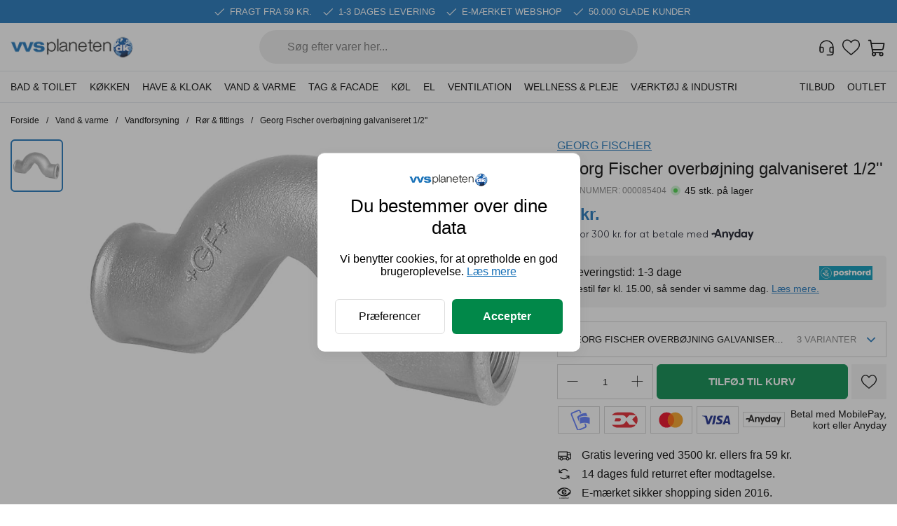

--- FILE ---
content_type: text/html; charset=utf-8
request_url: https://vvsplaneten.dk/produkt/georg-fischer-overbojning-galvaniseret-1-2
body_size: 39571
content:
<!DOCTYPE html><html lang="da"><head><meta charSet="utf-8"/><meta name="viewport" content="width=device-width, initial-scale=1"/><link rel="preload" as="image" href="/icon-checkmark.svg"/><link rel="preload" as="image" href="/logo.png"/><link rel="preload" as="image" href="/loading.svg"/><link rel="preload" as="image" href="/arrow-icon.svg"/><link rel="preload" as="image" href="/search.svg"/><link rel="preload" as="image" href="/icon-customer.svg"/><link rel="preload" as="image" href="/heart.svg"/><link rel="preload" as="image" href="/icon-cart.svg"/><link rel="preload" as="image" href="https://cdn.shopify.com/s/files/1/0517/5856/3483/files/000085404_set_647f22c2-7fb3-44fd-843f-6f15a600a9cb.png?v=1755535130"/><link rel="preload" as="image" href="/icon-postnord.webp"/><link rel="stylesheet" href="/_next/static/css/138762b3be10e379.css" data-precedence="next"/><link rel="stylesheet" href="/_next/static/css/b0a493c70c90a8bf.css" data-precedence="next"/><link rel="stylesheet" href="/_next/static/css/dcb09361e7406e1b.css" data-precedence="next"/><link rel="preload" as="script" fetchPriority="low" href="/_next/static/chunks/webpack-469e2e1a2fd6a184.js"/><script src="/_next/static/chunks/4bd1b696-c023c6e3521b1417.js" async=""></script><script src="/_next/static/chunks/255-cb395327542b56ef.js" async=""></script><script src="/_next/static/chunks/main-app-748b2690b9d5c43a.js" async=""></script><script src="/_next/static/chunks/app/global-error-70c64dd9456e15df.js" async=""></script><script src="/_next/static/chunks/619-ba102abea3e3d0e4.js" async=""></script><script src="/_next/static/chunks/921-1610725ebef5467b.js" async=""></script><script src="/_next/static/chunks/356-5cad24532f4c0e5d.js" async=""></script><script src="/_next/static/chunks/122-c886f0dddfdbf3c7.js" async=""></script><script src="/_next/static/chunks/app/produkt/%5Bslug%5D/page-6cdca14cc6af6c26.js" async=""></script><script src="/_next/static/chunks/163-272b8ec149b3d247.js" async=""></script><script src="/_next/static/chunks/app/layout-33c17874509067a8.js" async=""></script><script src="/_next/static/chunks/app/not-found-2faabafbc2fff387.js" async=""></script><link rel="preload" href="https://my.anyday.io/price-widget/anyday-price-widget.js" as="script"/><link rel="preload" href="https://www.googletagmanager.com/gtm.js?id=GTM-5ZXXDJR" as="script"/><link rel="preload" as="image" href="/minus-small.svg"/><link rel="preload" as="image" href="/plus-small.svg"/><link rel="preload" as="image" href="/mobilepay-icon.svg"/><link rel="preload" as="image" href="/dankort-icon.svg"/><link rel="preload" as="image" href="/mastercard-icon.svg"/><link rel="preload" as="image" href="/visa-icon.svg"/><link rel="preload" as="image" href="/anyday-icon.svg"/><link rel="preload" as="image" href="/icon-truck.svg"/><link rel="preload" as="image" href="/icon-return.svg"/><link rel="preload" as="image" href="/icon-emaerket.svg"/><link rel="preload" as="image" href="/left-arrow.svg"/><link rel="preload" as="image" href="/right-arrow.svg"/><title>Georg Fischer overbøjning galvaniseret 1/2&#x27;&#x27; | 000085404 | VVSplaneten.dk</title><meta name="description" content="Bestil her Georg Fischer overbøjning galvaniseret 1/2&#x27;&#x27;. Overbøjninger - Find et stort udvalg og køb billigt hos VVSplaneten.dk."/><link rel="canonical" href="https://vvsplaneten.dk/produkt/georg-fischer-overbojning-galvaniseret-1-2"/><meta property="og:title" content="Georg Fischer overbøjning galvaniseret 1/2&#x27;&#x27; | 000085404 | VVSplaneten.dk"/><meta property="og:description" content="Bestil her Georg Fischer overbøjning galvaniseret 1/2&#x27;&#x27;. Overbøjninger - Find et stort udvalg og køb billigt hos VVSplaneten.dk."/><meta property="og:url" content="https://vvsplaneten.dk/produkt/georg-fischer-overbojning-galvaniseret-1-2"/><meta property="og:locale" content="da_DK"/><meta property="og:image" content="https://cdn.shopify.com/s/files/1/0517/5856/3483/files/000085404_set_647f22c2-7fb3-44fd-843f-6f15a600a9cb.png?v=1755535130"/><meta property="og:type" content="website"/><meta name="twitter:card" content="summary_large_image"/><meta name="twitter:title" content="Georg Fischer overbøjning galvaniseret 1/2&#x27;&#x27; | 000085404 | VVSplaneten.dk"/><meta name="twitter:description" content="Bestil her Georg Fischer overbøjning galvaniseret 1/2&#x27;&#x27;. Overbøjninger - Find et stort udvalg og køb billigt hos VVSplaneten.dk."/><meta name="twitter:image" content="https://cdn.shopify.com/s/files/1/0517/5856/3483/files/000085404_set_647f22c2-7fb3-44fd-843f-6f15a600a9cb.png?v=1755535130"/><script src="/_next/static/chunks/polyfills-42372ed130431b0a.js" noModule=""></script></head><body><div hidden=""><!--$--><!--/$--></div><header class="header_section__SpFdR"><div class="header_container-banner__LyEDG"><div class="banner_base__PsGEu"><div class="banner_grid__zc8Cn"><img class="banner_icon__PbjMl" src="/icon-checkmark.svg" height="16" width="16" alt="checkmark"/><p class="banner_text__SSDWi">FRAGT FRA 59 KR.</p><img class="banner_icon__PbjMl" src="/icon-checkmark.svg" height="16" width="16" alt="checkmark"/><p class="banner_text__SSDWi">1-3 DAGES LEVERING</p><img class="banner_icon__PbjMl" src="/icon-checkmark.svg" height="16" width="16" alt="checkmark"/><p class="banner_text__SSDWi">E-MÆRKET WEBSHOP</p><img class="banner_icon__PbjMl" src="/icon-checkmark.svg" height="16" width="16" alt="checkmark"/><p class="banner_text__SSDWi">50.000 GLADE KUNDER</p></div><div class="banner_grid-mobile__tFr4T"><p class="banner_text__SSDWi">FRAGT FRA 59 KR. &amp; 1-3 DAGES LEVERING</p></div></div></div><div class="header_grid__dwDun"><div class="burger_main__5ZiuA"><div><div class="burger_burgericon__WJst5"></div><div class="burger_burgericon__WJst5"></div><div class="burger_burgericon__WJst5"></div><div class="burger_burgericonText___iIOV">MENU</div></div></div><nav class="burger_hide__0gJ7s"><div class="burger_header__qryrA"><p></p><p class="burger_headerTitle__NfOta">MENU</p><div class="burger_headerClose__TK9iK"><img alt="icon-close" loading="lazy" width="12" height="12" decoding="async" data-nimg="1" style="color:transparent" src="/close-button.svg"/></div></div><ul><li class="burger_navigationItem__rlcZF"><div class="burger_navigationLink__4bKot"><a class="burger_navigationTitle__FYafw" href="/kategori/bad-toilet">Bad &amp; toilet</a><img alt="icon-next" loading="lazy" width="15" height="15" decoding="async" data-nimg="1" style="color:transparent" src="/next.svg"/></div><ul class="burger_subNavigation__hilS5 burger_hiddenSubNavigation__0qP3Y"><a class="burger_subNavigationTitle__k96iB" href="/kategori/toiletter">Toiletter</a><li class="burger_subNavigationLinksLink__Hl6f6"><a href="/kollektion/toiletter">Alle toiletter</a><img alt="icon-next" loading="lazy" width="12" height="12" decoding="async" data-nimg="1" style="color:transparent" src="/next.svg"/></li><li class="burger_subNavigationLinksLink__Hl6f6"><a href="/kollektion/cisterner-betjeningsplader">Cisterner &amp; betjeningsplader</a><img alt="icon-next" loading="lazy" width="12" height="12" decoding="async" data-nimg="1" style="color:transparent" src="/next.svg"/></li><li class="burger_subNavigationLinksLink__Hl6f6"><a href="/kollektion/gulvstaaende-toiletter">Gulvstående toiletter</a><img alt="icon-next" loading="lazy" width="12" height="12" decoding="async" data-nimg="1" style="color:transparent" src="/next.svg"/></li><li class="burger_subNavigationLinksLink__Hl6f6"><a href="/kollektion/pleje-rengoring">Pleje &amp; rengøring</a><img alt="icon-next" loading="lazy" width="12" height="12" decoding="async" data-nimg="1" style="color:transparent" src="/next.svg"/></li><li class="burger_subNavigationLinksLink__Hl6f6"><a href="/kollektion/tilbehor-reservedele-til-toiletter">Tilbehør &amp; reservedele til toiletter</a><img alt="icon-next" loading="lazy" width="12" height="12" decoding="async" data-nimg="1" style="color:transparent" src="/next.svg"/></li><li class="burger_subNavigationLinksLink__Hl6f6"><a href="/kollektion/vaeghaengte-toiletter">Væghængte toiletter</a><img alt="icon-next" loading="lazy" width="12" height="12" decoding="async" data-nimg="1" style="color:transparent" src="/next.svg"/></li><li class="burger_subNavigationLinksLink__Hl6f6"><a href="/kollektion/toiletsaeder">Toiletsæder</a><img alt="icon-next" loading="lazy" width="12" height="12" decoding="async" data-nimg="1" style="color:transparent" src="/next.svg"/></li><li class="burger_subNavigationLinksLink__Hl6f6"><a href="/kollektion/urinaler">Urinaler</a><img alt="icon-next" loading="lazy" width="12" height="12" decoding="async" data-nimg="1" style="color:transparent" src="/next.svg"/></li></ul><ul class="burger_subNavigation__hilS5 burger_hiddenSubNavigation__0qP3Y"><a class="burger_subNavigationTitle__k96iB" href="/kategori/haandvasken">Håndvasken</a><li class="burger_subNavigationLinksLink__Hl6f6"><a href="/kollektion/haandvaskarmaturer">Håndvaskarmaturer</a><img alt="icon-next" loading="lazy" width="12" height="12" decoding="async" data-nimg="1" style="color:transparent" src="/next.svg"/></li><li class="burger_subNavigationLinksLink__Hl6f6"><a href="/kollektion/haandvaske">Håndvaske</a><img alt="icon-next" loading="lazy" width="12" height="12" decoding="async" data-nimg="1" style="color:transparent" src="/next.svg"/></li><li class="burger_subNavigationLinksLink__Hl6f6"><a href="/kollektion/bundventiler">Bundventiler</a><img alt="icon-next" loading="lazy" width="12" height="12" decoding="async" data-nimg="1" style="color:transparent" src="/next.svg"/></li><li class="burger_subNavigationLinksLink__Hl6f6"><a href="/kollektion/tilbehor-reservedele-til-haandvasken">Tilbehør &amp; reservedele til håndvasken</a><img alt="icon-next" loading="lazy" width="12" height="12" decoding="async" data-nimg="1" style="color:transparent" src="/next.svg"/></li><li class="burger_subNavigationLinksLink__Hl6f6"><a href="/kollektion/vandlaase">Vandlåse</a><img alt="icon-next" loading="lazy" width="12" height="12" decoding="async" data-nimg="1" style="color:transparent" src="/next.svg"/></li></ul><ul class="burger_subNavigation__hilS5 burger_hiddenSubNavigation__0qP3Y"><a class="burger_subNavigationTitle__k96iB" href="/kategori/badevaerelsesmobler">Badeværelsesmøbler</a><li class="burger_subNavigationLinksLink__Hl6f6"><a href="/kollektion/hojskabe-1">Højskabe</a><img alt="icon-next" loading="lazy" width="12" height="12" decoding="async" data-nimg="1" style="color:transparent" src="/next.svg"/></li><li class="burger_subNavigationLinksLink__Hl6f6"><a href="/kollektion/moebelsaet-og-pakker">Møbelsæt &amp; pakker</a><img alt="icon-next" loading="lazy" width="12" height="12" decoding="async" data-nimg="1" style="color:transparent" src="/next.svg"/></li><li class="burger_subNavigationLinksLink__Hl6f6"><a href="/kollektion/overskabe-1">Overskabe</a><img alt="icon-next" loading="lazy" width="12" height="12" decoding="async" data-nimg="1" style="color:transparent" src="/next.svg"/></li><li class="burger_subNavigationLinksLink__Hl6f6"><a href="/kollektion/sideskabe">Sideskabe</a><img alt="icon-next" loading="lazy" width="12" height="12" decoding="async" data-nimg="1" style="color:transparent" src="/next.svg"/></li><li class="burger_subNavigationLinksLink__Hl6f6"><a href="/kollektion/spejlskabe">Spejlskabe</a><img alt="icon-next" loading="lazy" width="12" height="12" decoding="async" data-nimg="1" style="color:transparent" src="/next.svg"/></li><li class="burger_subNavigationLinksLink__Hl6f6"><a href="/kollektion/underskabe-og-vaskeskabe">Underskabe og vaskeskabe</a><img alt="icon-next" loading="lazy" width="12" height="12" decoding="async" data-nimg="1" style="color:transparent" src="/next.svg"/></li></ul><ul class="burger_subNavigation__hilS5 burger_hiddenSubNavigation__0qP3Y"><a class="burger_subNavigationTitle__k96iB" href="/kategori/badekar-spabade">Badekar &amp; spabade</a><li class="burger_subNavigationLinksLink__Hl6f6"><a href="/kollektion/badekar">Badekar</a><img alt="icon-next" loading="lazy" width="12" height="12" decoding="async" data-nimg="1" style="color:transparent" src="/next.svg"/></li><li class="burger_subNavigationLinksLink__Hl6f6"><a href="/kollektion/kararmaturer">Kararmaturer</a><img alt="icon-next" loading="lazy" width="12" height="12" decoding="async" data-nimg="1" style="color:transparent" src="/next.svg"/></li><li class="burger_subNavigationLinksLink__Hl6f6"><a href="/kollektion/tude">Tude</a><img alt="icon-next" loading="lazy" width="12" height="12" decoding="async" data-nimg="1" style="color:transparent" src="/next.svg"/></li><li class="burger_subNavigationLinksLink__Hl6f6"><a href="/kollektion/tilbehor-reservedele-til-badekar-spabade">Tilbehør &amp; reservedele til spabade &amp; badekar</a><img alt="icon-next" loading="lazy" width="12" height="12" decoding="async" data-nimg="1" style="color:transparent" src="/next.svg"/></li></ul><ul class="burger_subNavigation__hilS5 burger_hiddenSubNavigation__0qP3Y"><a class="burger_subNavigationTitle__k96iB" href="/kategori/brus">Brus</a><li class="burger_subNavigationLinksLink__Hl6f6"><a href="/kollektion/brusesaeet">Brusesæt</a><img alt="icon-next" loading="lazy" width="12" height="12" decoding="async" data-nimg="1" style="color:transparent" src="/next.svg"/></li><li class="burger_subNavigationLinksLink__Hl6f6"><a href="/kollektion/brusearmaturer">Brusearmaturer</a><img alt="icon-next" loading="lazy" width="12" height="12" decoding="async" data-nimg="1" style="color:transparent" src="/next.svg"/></li><li class="burger_subNavigationLinksLink__Hl6f6"><a href="/kollektion/brusevaegge-doere">Brusevægge &amp; -døre</a><img alt="icon-next" loading="lazy" width="12" height="12" decoding="async" data-nimg="1" style="color:transparent" src="/next.svg"/></li><li class="burger_subNavigationLinksLink__Hl6f6"><a href="/kollektion/tilbehoer-reservedele-til-brus">Tilbehør &amp; reservedele til brus</a><img alt="icon-next" loading="lazy" width="12" height="12" decoding="async" data-nimg="1" style="color:transparent" src="/next.svg"/></li><li class="burger_subNavigationLinksLink__Hl6f6"><a href="/kollektion/brusepaneler">Brusepaneler</a><img alt="icon-next" loading="lazy" width="12" height="12" decoding="async" data-nimg="1" style="color:transparent" src="/next.svg"/></li><li class="burger_subNavigationLinksLink__Hl6f6"><a href="/kollektion/hovedbrusere">Hovedbrusere</a><img alt="icon-next" loading="lazy" width="12" height="12" decoding="async" data-nimg="1" style="color:transparent" src="/next.svg"/></li><li class="burger_subNavigationLinksLink__Hl6f6"><a href="/kollektion/bruseslanger">Bruseslanger</a><img alt="icon-next" loading="lazy" width="12" height="12" decoding="async" data-nimg="1" style="color:transparent" src="/next.svg"/></li><li class="burger_subNavigationLinksLink__Hl6f6"><a href="/kollektion/handbrusere">Håndbrusere</a><img alt="icon-next" loading="lazy" width="12" height="12" decoding="async" data-nimg="1" style="color:transparent" src="/next.svg"/></li><li class="burger_subNavigationLinksLink__Hl6f6"><a href="/kollektion/bruseror">Bruserør</a><img alt="icon-next" loading="lazy" width="12" height="12" decoding="async" data-nimg="1" style="color:transparent" src="/next.svg"/></li><li class="burger_subNavigationLinksLink__Hl6f6"><a href="/kollektion/brusekabiner">Brusekabiner</a><img alt="icon-next" loading="lazy" width="12" height="12" decoding="async" data-nimg="1" style="color:transparent" src="/next.svg"/></li><li class="burger_subNavigationLinksLink__Hl6f6"><a href="/kollektion/badeforhaeng-staenger">Badeforhæng &amp; stænger</a><img alt="icon-next" loading="lazy" width="12" height="12" decoding="async" data-nimg="1" style="color:transparent" src="/next.svg"/></li></ul><ul class="burger_subNavigation__hilS5 burger_hiddenSubNavigation__0qP3Y"><a class="burger_subNavigationTitle__k96iB" href="/kategori/badevaerelsestilbehor">Badeværelsestilbehør</a><li class="burger_subNavigationLinksLink__Hl6f6"><a href="/kollektion/affaldsspande">Affaldsspande</a><img alt="icon-next" loading="lazy" width="12" height="12" decoding="async" data-nimg="1" style="color:transparent" src="/next.svg"/></li><li class="burger_subNavigationLinksLink__Hl6f6"><a href="/kollektion/badeforhaeng-tilbehor">Badeforhæng &amp; tilbehør</a><img alt="icon-next" loading="lazy" width="12" height="12" decoding="async" data-nimg="1" style="color:transparent" src="/next.svg"/></li><li class="burger_subNavigationLinksLink__Hl6f6"><a href="/kollektion/bruseskrabere">Bruseskrabere</a><img alt="icon-next" loading="lazy" width="12" height="12" decoding="async" data-nimg="1" style="color:transparent" src="/next.svg"/></li><li class="burger_subNavigationLinksLink__Hl6f6"><a href="/kollektion/haendklaedetoerrere">Håndklædetørrere</a><img alt="icon-next" loading="lazy" width="12" height="12" decoding="async" data-nimg="1" style="color:transparent" src="/next.svg"/></li><li class="burger_subNavigationLinksLink__Hl6f6"><a href="/kollektion/kroge-knageroekke-haandklaedeholdere">Kroge, knagerækker &amp; håndklædeholdere</a><img alt="icon-next" loading="lazy" width="12" height="12" decoding="async" data-nimg="1" style="color:transparent" src="/next.svg"/></li><li class="burger_subNavigationLinksLink__Hl6f6"><a href="/kollektion/papir-dispensere">Papirdispensere</a><img alt="icon-next" loading="lazy" width="12" height="12" decoding="async" data-nimg="1" style="color:transparent" src="/next.svg"/></li><li class="burger_subNavigationLinksLink__Hl6f6"><a href="/kollektion/spejle-lamper">Spejle &amp; lamper</a><img alt="icon-next" loading="lazy" width="12" height="12" decoding="async" data-nimg="1" style="color:transparent" src="/next.svg"/></li><li class="burger_subNavigationLinksLink__Hl6f6"><a href="/kollektion/saebedispensere">Sæbedispensere</a><img alt="icon-next" loading="lazy" width="12" height="12" decoding="async" data-nimg="1" style="color:transparent" src="/next.svg"/></li><li class="burger_subNavigationLinksLink__Hl6f6"><a href="/kollektion/saebeskale-hylder">Sæbeskåle-&amp; hylder</a><img alt="icon-next" loading="lazy" width="12" height="12" decoding="async" data-nimg="1" style="color:transparent" src="/next.svg"/></li><li class="burger_subNavigationLinksLink__Hl6f6"><a href="/kollektion/toiletborster">Toiletbørster</a><img alt="icon-next" loading="lazy" width="12" height="12" decoding="async" data-nimg="1" style="color:transparent" src="/next.svg"/></li><li class="burger_subNavigationLinksLink__Hl6f6"><a href="/kollektion/toiletpapier-holdere">Toiletpapirholdere</a><img alt="icon-next" loading="lazy" width="12" height="12" decoding="async" data-nimg="1" style="color:transparent" src="/next.svg"/></li><li class="burger_subNavigationLinksLink__Hl6f6"><a href="/kollektion/ovrige-tilbehor">Øvrige tilbehør</a><img alt="icon-next" loading="lazy" width="12" height="12" decoding="async" data-nimg="1" style="color:transparent" src="/next.svg"/></li></ul></li><li class="burger_navigationItem__rlcZF"><div class="burger_navigationLink__4bKot"><a class="burger_navigationTitle__FYafw" href="/kategori/kokken">Køkken</a><img alt="icon-next" loading="lazy" width="15" height="15" decoding="async" data-nimg="1" style="color:transparent" src="/next.svg"/></div><ul class="burger_subNavigation__hilS5 burger_hiddenSubNavigation__0qP3Y"><a class="burger_subNavigationTitle__k96iB" href="/kategori/kokkenvasken">Køkkenvasken</a><li class="burger_subNavigationLinksLink__Hl6f6"><a href="/kollektion/koekkenarmaturer">Køkkenarmaturer</a><img alt="icon-next" loading="lazy" width="12" height="12" decoding="async" data-nimg="1" style="color:transparent" src="/next.svg"/></li><li class="burger_subNavigationLinksLink__Hl6f6"><a href="/kollektion/koekkenvaske">Køkkenvaske</a><img alt="icon-next" loading="lazy" width="12" height="12" decoding="async" data-nimg="1" style="color:transparent" src="/next.svg"/></li><li class="burger_subNavigationLinksLink__Hl6f6"><a href="/kollektion/vandlaase-afloeb">Vandlåse og afløb</a><img alt="icon-next" loading="lazy" width="12" height="12" decoding="async" data-nimg="1" style="color:transparent" src="/next.svg"/></li><li class="burger_subNavigationLinksLink__Hl6f6"><a href="/kollektion/koekkenvaske-tilbehoer-reservedele">Tilbehør &amp; reservedele</a><img alt="icon-next" loading="lazy" width="12" height="12" decoding="async" data-nimg="1" style="color:transparent" src="/next.svg"/></li></ul><ul class="burger_subNavigation__hilS5 burger_hiddenSubNavigation__0qP3Y"><a class="burger_subNavigationTitle__k96iB" href="/kategori/kokkenudstyr">Køkkenudstyr</a><li class="burger_subNavigationLinksLink__Hl6f6"><a href="/kollektion/affaldsortering">Affaldsortering</a><img alt="icon-next" loading="lazy" width="12" height="12" decoding="async" data-nimg="1" style="color:transparent" src="/next.svg"/></li><li class="burger_subNavigationLinksLink__Hl6f6"><a href="/kollektion/drikkevandskoelere">Drikkevandskølere</a><img alt="icon-next" loading="lazy" width="12" height="12" decoding="async" data-nimg="1" style="color:transparent" src="/next.svg"/></li><li class="burger_subNavigationLinksLink__Hl6f6"><a href="/kollektion/emhaetter">Emhætter</a><img alt="icon-next" loading="lazy" width="12" height="12" decoding="async" data-nimg="1" style="color:transparent" src="/next.svg"/></li></ul><ul class="burger_subNavigation__hilS5 burger_hiddenSubNavigation__0qP3Y"><a class="burger_subNavigationTitle__k96iB" href="/kategori/bryggers">Bryggers</a><li class="burger_subNavigationLinksLink__Hl6f6"><a href="/kollektion/bryggersvaske">Bryggersvaske</a><img alt="icon-next" loading="lazy" width="12" height="12" decoding="async" data-nimg="1" style="color:transparent" src="/next.svg"/></li><li class="burger_subNavigationLinksLink__Hl6f6"><a href="/kollektion/ventiler-vaskemaskinslanger">Ventiler &amp; vaskemaskinslanger</a><img alt="icon-next" loading="lazy" width="12" height="12" decoding="async" data-nimg="1" style="color:transparent" src="/next.svg"/></li><li class="burger_subNavigationLinksLink__Hl6f6"><a href="/kollektion/drypbakker">Drypbakker</a><img alt="icon-next" loading="lazy" width="12" height="12" decoding="async" data-nimg="1" style="color:transparent" src="/next.svg"/></li><li class="burger_subNavigationLinksLink__Hl6f6"><a href="/kollektion/bryggers-tilbehoer-reservedele">Tilbehør &amp; reservedele til bryggers</a><img alt="icon-next" loading="lazy" width="12" height="12" decoding="async" data-nimg="1" style="color:transparent" src="/next.svg"/></li></ul></li><li class="burger_navigationItem__rlcZF"><div class="burger_navigationLink__4bKot"><a class="burger_navigationTitle__FYafw" href="/kategori/have-kloak">Have &amp; kloak</a><img alt="icon-next" loading="lazy" width="15" height="15" decoding="async" data-nimg="1" style="color:transparent" src="/next.svg"/></div><ul class="burger_subNavigation__hilS5 burger_hiddenSubNavigation__0qP3Y"><a class="burger_subNavigationTitle__k96iB" href="/kollektion/udendorshaner">Udendørshaner</a></ul><ul class="burger_subNavigation__hilS5 burger_hiddenSubNavigation__0qP3Y"><a class="burger_subNavigationTitle__k96iB" href="/kollektion/slanger-og-tilbehor">Slanger &amp; tilbehør</a></ul><ul class="burger_subNavigation__hilS5 burger_hiddenSubNavigation__0qP3Y"><a class="burger_subNavigationTitle__k96iB" href="/kategori/aflob">Afløb</a><li class="burger_subNavigationLinksLink__Hl6f6"><a href="/kollektion/gulvaflob-tilbehor">Gulvafløb &amp; tilbehør</a><img alt="icon-next" loading="lazy" width="12" height="12" decoding="async" data-nimg="1" style="color:transparent" src="/next.svg"/></li><li class="burger_subNavigationLinksLink__Hl6f6"><a href="/kollektion/peh-aflob">PEH afløb</a><img alt="icon-next" loading="lazy" width="12" height="12" decoding="async" data-nimg="1" style="color:transparent" src="/next.svg"/></li><li class="burger_subNavigationLinksLink__Hl6f6"><a href="/kollektion/rustfrit-aflob">Rustfrit afløb</a><img alt="icon-next" loading="lazy" width="12" height="12" decoding="async" data-nimg="1" style="color:transparent" src="/next.svg"/></li><li class="burger_subNavigationLinksLink__Hl6f6"><a href="/kollektion/stobejern-ma">Støbejern MA</a><img alt="icon-next" loading="lazy" width="12" height="12" decoding="async" data-nimg="1" style="color:transparent" src="/next.svg"/></li><li class="burger_subNavigationLinksLink__Hl6f6"><a href="/kollektion/stobejern-sml">Støbejern SML</a><img alt="icon-next" loading="lazy" width="12" height="12" decoding="async" data-nimg="1" style="color:transparent" src="/next.svg"/></li><li class="burger_subNavigationLinksLink__Hl6f6"><a href="/kollektion/syrefast-aflob">Syrefast afløb</a><img alt="icon-next" loading="lazy" width="12" height="12" decoding="async" data-nimg="1" style="color:transparent" src="/next.svg"/></li></ul><ul class="burger_subNavigation__hilS5 burger_hiddenSubNavigation__0qP3Y"><a class="burger_subNavigationTitle__k96iB" href="/kategori/bronde">Brønde</a><li class="burger_subNavigationLinksLink__Hl6f6"><a href="/kollektion/opforingsror-tilbehor">Opføringsrør &amp; tilbehør</a><img alt="icon-next" loading="lazy" width="12" height="12" decoding="async" data-nimg="1" style="color:transparent" src="/next.svg"/></li><li class="burger_subNavigationLinksLink__Hl6f6"><a href="/kollektion/rense-inspektions-bronde">Rense &amp; inspektions brønde</a><img alt="icon-next" loading="lazy" width="12" height="12" decoding="async" data-nimg="1" style="color:transparent" src="/next.svg"/></li><li class="burger_subNavigationLinksLink__Hl6f6"><a href="/kollektion/sandfangs-bronde">Sandfangs brønde</a><img alt="icon-next" loading="lazy" width="12" height="12" decoding="async" data-nimg="1" style="color:transparent" src="/next.svg"/></li></ul><ul class="burger_subNavigation__hilS5 burger_hiddenSubNavigation__0qP3Y"><a class="burger_subNavigationTitle__k96iB" href="/kategori/brondgods">Brøndgods</a><li class="burger_subNavigationLinksLink__Hl6f6"><a href="/kollektion/karme-daeksler">Karme &amp; dæksler</a><img alt="icon-next" loading="lazy" width="12" height="12" decoding="async" data-nimg="1" style="color:transparent" src="/next.svg"/></li><li class="burger_subNavigationLinksLink__Hl6f6"><a href="/kollektion/kegler-daeksler-topringe">Kegler, dæksler &amp; topringe</a><img alt="icon-next" loading="lazy" width="12" height="12" decoding="async" data-nimg="1" style="color:transparent" src="/next.svg"/></li><li class="burger_subNavigationLinksLink__Hl6f6"><a href="/kollektion/kuppelriste">Kuppelriste</a><img alt="icon-next" loading="lazy" width="12" height="12" decoding="async" data-nimg="1" style="color:transparent" src="/next.svg"/></li><li class="burger_subNavigationLinksLink__Hl6f6"><a href="/kollektion/rendestens-karme">Rendestens karme</a><img alt="icon-next" loading="lazy" width="12" height="12" decoding="async" data-nimg="1" style="color:transparent" src="/next.svg"/></li><li class="burger_subNavigationLinksLink__Hl6f6"><a href="/kollektion/rorbrondkarme">Rørbrøndkarme</a><img alt="icon-next" loading="lazy" width="12" height="12" decoding="async" data-nimg="1" style="color:transparent" src="/next.svg"/></li><li class="burger_subNavigationLinksLink__Hl6f6"><a href="/kollektion/tilbehor-til-brondgods">Tilbehør til brøndgods</a><img alt="icon-next" loading="lazy" width="12" height="12" decoding="async" data-nimg="1" style="color:transparent" src="/next.svg"/></li></ul><ul class="burger_subNavigation__hilS5 burger_hiddenSubNavigation__0qP3Y"><a class="burger_subNavigationTitle__k96iB" href="/kategori/pumpebronde">Pumpebrønde</a><li class="burger_subNavigationLinksLink__Hl6f6"><a href="/kollektion/pumper-til-vand">Pumper</a><img alt="icon-next" loading="lazy" width="12" height="12" decoding="async" data-nimg="1" style="color:transparent" src="/next.svg"/></li><li class="burger_subNavigationLinksLink__Hl6f6"><a href="/kollektion/pumpebronde-til-draen">Pumpebrønde til dræn</a><img alt="icon-next" loading="lazy" width="12" height="12" decoding="async" data-nimg="1" style="color:transparent" src="/next.svg"/></li><li class="burger_subNavigationLinksLink__Hl6f6"><a href="/kollektion/pumpebronde-til-grat-spildevand">Pumpebrønde til gråt spildevand</a><img alt="icon-next" loading="lazy" width="12" height="12" decoding="async" data-nimg="1" style="color:transparent" src="/next.svg"/></li><li class="burger_subNavigationLinksLink__Hl6f6"><a href="/kollektion/pumpebronde-til-sort-spildevand">Pumpebrønde til sort spildevand</a><img alt="icon-next" loading="lazy" width="12" height="12" decoding="async" data-nimg="1" style="color:transparent" src="/next.svg"/></li></ul><ul class="burger_subNavigation__hilS5 burger_hiddenSubNavigation__0qP3Y"><a class="burger_subNavigationTitle__k96iB" href="/kategori/linjeafvanding">Linjeafvanding</a><li class="burger_subNavigationLinksLink__Hl6f6"><a href="/kollektion/hexaline-system-plast">Hexaline system, plast</a><img alt="icon-next" loading="lazy" width="12" height="12" decoding="async" data-nimg="1" style="color:transparent" src="/next.svg"/></li><li class="burger_subNavigationLinksLink__Hl6f6"><a href="/kollektion/multiline-v100g-stobejern">Multiline V100G, støbejern</a><img alt="icon-next" loading="lazy" width="12" height="12" decoding="async" data-nimg="1" style="color:transparent" src="/next.svg"/></li><li class="burger_subNavigationLinksLink__Hl6f6"><a href="/kollektion/multiline-v100ps-plast">Multiline V100PS, plast</a><img alt="icon-next" loading="lazy" width="12" height="12" decoding="async" data-nimg="1" style="color:transparent" src="/next.svg"/></li><li class="burger_subNavigationLinksLink__Hl6f6"><a href="/kollektion/multiline-v100s-seal-in-galvaniseret">Multiline V100S Seal In, galvaniseret</a><img alt="icon-next" loading="lazy" width="12" height="12" decoding="async" data-nimg="1" style="color:transparent" src="/next.svg"/></li><li class="burger_subNavigationLinksLink__Hl6f6"><a href="/kollektion/self-euroline-polymerbeton">SELF euroline, polymerbeton</a><img alt="icon-next" loading="lazy" width="12" height="12" decoding="async" data-nimg="1" style="color:transparent" src="/next.svg"/></li><li class="burger_subNavigationLinksLink__Hl6f6"><a href="/kollektion/sk-line-s100k-stobejern">SK line S100k, støbejern</a><img alt="icon-next" loading="lazy" width="12" height="12" decoding="async" data-nimg="1" style="color:transparent" src="/next.svg"/></li><li class="burger_subNavigationLinksLink__Hl6f6"><a href="/kollektion/grundmur">Grundmur</a><img alt="icon-next" loading="lazy" width="12" height="12" decoding="async" data-nimg="1" style="color:transparent" src="/next.svg"/></li></ul><ul class="burger_subNavigation__hilS5 burger_hiddenSubNavigation__0qP3Y"><a class="burger_subNavigationTitle__k96iB" href="/kategori/geoteknik">Geoteknik</a><li class="burger_subNavigationLinksLink__Hl6f6"><a href="/kollektion/faskiner">Faskiner</a><img alt="icon-next" loading="lazy" width="12" height="12" decoding="async" data-nimg="1" style="color:transparent" src="/next.svg"/></li><li class="burger_subNavigationLinksLink__Hl6f6"><a href="/kollektion/geotekstiler-armering">Geotekstiler &amp; armering</a><img alt="icon-next" loading="lazy" width="12" height="12" decoding="async" data-nimg="1" style="color:transparent" src="/next.svg"/></li></ul><ul class="burger_subNavigation__hilS5 burger_hiddenSubNavigation__0qP3Y"><a class="burger_subNavigationTitle__k96iB" href="/kategori/ror-fittings">Rør &amp; fittings</a><li class="burger_subNavigationLinksLink__Hl6f6"><a href="/kollektion/anlaegsror-fittings">Anlægsrør &amp; fittings</a><img alt="icon-next" loading="lazy" width="12" height="12" decoding="async" data-nimg="1" style="color:transparent" src="/next.svg"/></li><li class="burger_subNavigationLinksLink__Hl6f6"><a href="/kollektion/draenror-fittings">Drænrør &amp; fittings</a><img alt="icon-next" loading="lazy" width="12" height="12" decoding="async" data-nimg="1" style="color:transparent" src="/next.svg"/></li><li class="burger_subNavigationLinksLink__Hl6f6"><a href="/kollektion/glatte-ror-fittings">Glatte rør &amp; fittings</a><img alt="icon-next" loading="lazy" width="12" height="12" decoding="async" data-nimg="1" style="color:transparent" src="/next.svg"/></li><li class="burger_subNavigationLinksLink__Hl6f6"><a href="/kollektion/kabelror-fittings">Kabelrør &amp; fittings</a><img alt="icon-next" loading="lazy" width="12" height="12" decoding="async" data-nimg="1" style="color:transparent" src="/next.svg"/></li><li class="burger_subNavigationLinksLink__Hl6f6"><a href="/kollektion/lette-ror-fittings">Lette rør &amp; fittings</a><img alt="icon-next" loading="lazy" width="12" height="12" decoding="async" data-nimg="1" style="color:transparent" src="/next.svg"/></li><li class="burger_subNavigationLinksLink__Hl6f6"><a href="/kollektion/overgangs-losninger">Overgangs-løsninger</a><img alt="icon-next" loading="lazy" width="12" height="12" decoding="async" data-nimg="1" style="color:transparent" src="/next.svg"/></li><li class="burger_subNavigationLinksLink__Hl6f6"><a href="/kollektion/paborings-losninger">Påborings-løsninger</a><img alt="icon-next" loading="lazy" width="12" height="12" decoding="async" data-nimg="1" style="color:transparent" src="/next.svg"/></li><li class="burger_subNavigationLinksLink__Hl6f6"><a href="/kollektion/pe-trykror-til-aflob">PE trykrør &amp; fittings til afløb</a><img alt="icon-next" loading="lazy" width="12" height="12" decoding="async" data-nimg="1" style="color:transparent" src="/next.svg"/></li><li class="burger_subNavigationLinksLink__Hl6f6"><a href="/kollektion/tilbehor">Tilbehør</a><img alt="icon-next" loading="lazy" width="12" height="12" decoding="async" data-nimg="1" style="color:transparent" src="/next.svg"/></li></ul><ul class="burger_subNavigation__hilS5 burger_hiddenSubNavigation__0qP3Y"><a class="burger_subNavigationTitle__k96iB" href="/kategori/rottestop">Rottestop</a><li class="burger_subNavigationLinksLink__Hl6f6"><a href="/kollektion/aflobs-regulering">Afløbs regulering</a><img alt="icon-next" loading="lazy" width="12" height="12" decoding="async" data-nimg="1" style="color:transparent" src="/next.svg"/></li><li class="burger_subNavigationLinksLink__Hl6f6"><a href="/kollektion/hojvands-lukkere">Højvands lukkere</a><img alt="icon-next" loading="lazy" width="12" height="12" decoding="async" data-nimg="1" style="color:transparent" src="/next.svg"/></li><li class="burger_subNavigationLinksLink__Hl6f6"><a href="/kollektion/rottestop">Rottestop</a><img alt="icon-next" loading="lazy" width="12" height="12" decoding="async" data-nimg="1" style="color:transparent" src="/next.svg"/></li></ul><ul class="burger_subNavigation__hilS5 burger_hiddenSubNavigation__0qP3Y"><a class="burger_subNavigationTitle__k96iB" href="/kategori/tanke-udskillere">Tanke &amp; udskillere</a><li class="burger_subNavigationLinksLink__Hl6f6"><a href="/kollektion/tanke">Tanke</a><img alt="icon-next" loading="lazy" width="12" height="12" decoding="async" data-nimg="1" style="color:transparent" src="/next.svg"/></li><li class="burger_subNavigationLinksLink__Hl6f6"><a href="/kollektion/udskillere">Udskillere</a><img alt="icon-next" loading="lazy" width="12" height="12" decoding="async" data-nimg="1" style="color:transparent" src="/next.svg"/></li></ul></li><li class="burger_navigationItem__rlcZF"><div class="burger_navigationLink__4bKot"><a class="burger_navigationTitle__FYafw" href="/kategori/vand-varme">Vand &amp; varme</a><img alt="icon-next" loading="lazy" width="15" height="15" decoding="async" data-nimg="1" style="color:transparent" src="/next.svg"/></div><ul class="burger_subNavigation__hilS5 burger_hiddenSubNavigation__0qP3Y"><a class="burger_subNavigationTitle__k96iB" href="/kategori/aflob-gulvaflob">Afløb &amp; gulvafløb</a><li class="burger_subNavigationLinksLink__Hl6f6"><a href="/kollektion/aflobsror-tilbehor">Afløbsrør &amp; tilbehør</a><img alt="icon-next" loading="lazy" width="12" height="12" decoding="async" data-nimg="1" style="color:transparent" src="/next.svg"/></li><li class="burger_subNavigationLinksLink__Hl6f6"><a href="/kollektion/galvaniseret-aflob">Galvaniseret afløb</a><img alt="icon-next" loading="lazy" width="12" height="12" decoding="async" data-nimg="1" style="color:transparent" src="/next.svg"/></li><li class="burger_subNavigationLinksLink__Hl6f6"><a href="/kollektion/grat-aflob">Gråt afløb</a><img alt="icon-next" loading="lazy" width="12" height="12" decoding="async" data-nimg="1" style="color:transparent" src="/next.svg"/></li><li class="burger_subNavigationLinksLink__Hl6f6"><a href="/kollektion/gulvaflob-plast">Gulvafløb plast</a><img alt="icon-next" loading="lazy" width="12" height="12" decoding="async" data-nimg="1" style="color:transparent" src="/next.svg"/></li><li class="burger_subNavigationLinksLink__Hl6f6"><a href="/kollektion/gulvaflob-rustfri">Gulvafløb rustfri</a><img alt="icon-next" loading="lazy" width="12" height="12" decoding="async" data-nimg="1" style="color:transparent" src="/next.svg"/></li><li class="burger_subNavigationLinksLink__Hl6f6"><a href="/kollektion/hvidt-aflob">Hvidt afløb</a><img alt="icon-next" loading="lazy" width="12" height="12" decoding="async" data-nimg="1" style="color:transparent" src="/next.svg"/></li><li class="burger_subNavigationLinksLink__Hl6f6"><a href="/kollektion/koblinger">Koblinger</a><img alt="icon-next" loading="lazy" width="12" height="12" decoding="async" data-nimg="1" style="color:transparent" src="/next.svg"/></li><li class="burger_subNavigationLinksLink__Hl6f6"><a href="/kollektion/linjeaflob">Linjeafløb</a><img alt="icon-next" loading="lazy" width="12" height="12" decoding="async" data-nimg="1" style="color:transparent" src="/next.svg"/></li><li class="burger_subNavigationLinksLink__Hl6f6"><a href="/kollektion/ma">MA</a><img alt="icon-next" loading="lazy" width="12" height="12" decoding="async" data-nimg="1" style="color:transparent" src="/next.svg"/></li><li class="burger_subNavigationLinksLink__Hl6f6"><a href="/kollektion/lyddaempende-aflob">Lyddæmpende afløb</a><img alt="icon-next" loading="lazy" width="12" height="12" decoding="async" data-nimg="1" style="color:transparent" src="/next.svg"/></li><li class="burger_subNavigationLinksLink__Hl6f6"><a href="/kollektion/mengeringe-gi-ringe">Mengeringe &amp; GI-ringe</a><img alt="icon-next" loading="lazy" width="12" height="12" decoding="async" data-nimg="1" style="color:transparent" src="/next.svg"/></li><li class="burger_subNavigationLinksLink__Hl6f6"><a href="/kollektion/peh-aflob">PEH afløb</a><img alt="icon-next" loading="lazy" width="12" height="12" decoding="async" data-nimg="1" style="color:transparent" src="/next.svg"/></li><li class="burger_subNavigationLinksLink__Hl6f6"><a href="/kollektion/rustfrit-aflob">Rustfrit afløb</a><img alt="icon-next" loading="lazy" width="12" height="12" decoding="async" data-nimg="1" style="color:transparent" src="/next.svg"/></li><li class="burger_subNavigationLinksLink__Hl6f6"><a href="/kollektion/sml">SML</a><img alt="icon-next" loading="lazy" width="12" height="12" decoding="async" data-nimg="1" style="color:transparent" src="/next.svg"/></li><li class="burger_subNavigationLinksLink__Hl6f6"><a href="/kollektion/syrefast-aflob">Syrefast afløb</a><img alt="icon-next" loading="lazy" width="12" height="12" decoding="async" data-nimg="1" style="color:transparent" src="/next.svg"/></li></ul><ul class="burger_subNavigation__hilS5 burger_hiddenSubNavigation__0qP3Y"><a class="burger_subNavigationTitle__k96iB" href="/kategori/isolering">Isolering</a><li class="burger_subNavigationLinksLink__Hl6f6"><a href="/kollektion/glasuld">Glasuld</a><img alt="icon-next" loading="lazy" width="12" height="12" decoding="async" data-nimg="1" style="color:transparent" src="/next.svg"/></li><li class="burger_subNavigationLinksLink__Hl6f6"><a href="/kollektion/grundmur">Grundmur</a><img alt="icon-next" loading="lazy" width="12" height="12" decoding="async" data-nimg="1" style="color:transparent" src="/next.svg"/></li><li class="burger_subNavigationLinksLink__Hl6f6"><a href="/kollektion/isolerings-tilbehor">Isolerings tilbehør</a><img alt="icon-next" loading="lazy" width="12" height="12" decoding="async" data-nimg="1" style="color:transparent" src="/next.svg"/></li><li class="burger_subNavigationLinksLink__Hl6f6"><a href="/kollektion/pvc-isolering">PVC isolering</a><img alt="icon-next" loading="lazy" width="12" height="12" decoding="async" data-nimg="1" style="color:transparent" src="/next.svg"/></li><li class="burger_subNavigationLinksLink__Hl6f6"><a href="/kollektion/rorskale">Rørskåle</a><img alt="icon-next" loading="lazy" width="12" height="12" decoding="async" data-nimg="1" style="color:transparent" src="/next.svg"/></li></ul><ul class="burger_subNavigation__hilS5 burger_hiddenSubNavigation__0qP3Y"><a class="burger_subNavigationTitle__k96iB" href="/kategori/varme">Varme</a><li class="burger_subNavigationLinksLink__Hl6f6"><a href="/kategori/varmepumper">Varmepumper</a><img alt="icon-next" loading="lazy" width="12" height="12" decoding="async" data-nimg="1" style="color:transparent" src="/next.svg"/></li><li class="burger_subNavigationLinksLink__Hl6f6"><a href="/kollektion/radiatorer">Radiatorer</a><img alt="icon-next" loading="lazy" width="12" height="12" decoding="async" data-nimg="1" style="color:transparent" src="/next.svg"/></li><li class="burger_subNavigationLinksLink__Hl6f6"><a href="/kategori/radiatorfittings-tilbehor">Radiatorfittings &amp; tilbehør</a><img alt="icon-next" loading="lazy" width="12" height="12" decoding="async" data-nimg="1" style="color:transparent" src="/next.svg"/></li><li class="burger_subNavigationLinksLink__Hl6f6"><a href="/kategori/gulvvarme-tilbehor">Gulvvarme &amp; tilbehør</a><img alt="icon-next" loading="lazy" width="12" height="12" decoding="async" data-nimg="1" style="color:transparent" src="/next.svg"/></li><li class="burger_subNavigationLinksLink__Hl6f6"><a href="/kategori/pumper">Pumper</a><img alt="icon-next" loading="lazy" width="12" height="12" decoding="async" data-nimg="1" style="color:transparent" src="/next.svg"/></li><li class="burger_subNavigationLinksLink__Hl6f6"><a href="/kategori/reguleringsventiler">Reguleringsventiler</a><img alt="icon-next" loading="lazy" width="12" height="12" decoding="async" data-nimg="1" style="color:transparent" src="/next.svg"/></li><li class="burger_subNavigationLinksLink__Hl6f6"><a href="/kollektion/gulvvarmepakker">Gulvvarmepakker</a><img alt="icon-next" loading="lazy" width="12" height="12" decoding="async" data-nimg="1" style="color:transparent" src="/next.svg"/></li><li class="burger_subNavigationLinksLink__Hl6f6"><a href="/kategori/automatik">Automatik</a><img alt="icon-next" loading="lazy" width="12" height="12" decoding="async" data-nimg="1" style="color:transparent" src="/next.svg"/></li><li class="burger_subNavigationLinksLink__Hl6f6"><a href="/kategori/beholdere-vandvarmere">Beholdere &amp; vandvarmere</a><img alt="icon-next" loading="lazy" width="12" height="12" decoding="async" data-nimg="1" style="color:transparent" src="/next.svg"/></li><li class="burger_subNavigationLinksLink__Hl6f6"><a href="/kategori/biokedler">Biokedler</a><img alt="icon-next" loading="lazy" width="12" height="12" decoding="async" data-nimg="1" style="color:transparent" src="/next.svg"/></li><li class="burger_subNavigationLinksLink__Hl6f6"><a href="/kategori/visere-maalere-dykroer">Visere, målere &amp; dykrør</a><img alt="icon-next" loading="lazy" width="12" height="12" decoding="async" data-nimg="1" style="color:transparent" src="/next.svg"/></li><li class="burger_subNavigationLinksLink__Hl6f6"><a href="/kategori/sorte-roegroer">Sorte Røgrør</a><img alt="icon-next" loading="lazy" width="12" height="12" decoding="async" data-nimg="1" style="color:transparent" src="/next.svg"/></li><li class="burger_subNavigationLinksLink__Hl6f6"><a href="/kategori/brandmateriel">Brandmateriel</a><img alt="icon-next" loading="lazy" width="12" height="12" decoding="async" data-nimg="1" style="color:transparent" src="/next.svg"/></li><li class="burger_subNavigationLinksLink__Hl6f6"><a href="/kategori/diverse-ventiler-udeladere">Diverse ventiler &amp; udeladere</a><img alt="icon-next" loading="lazy" width="12" height="12" decoding="async" data-nimg="1" style="color:transparent" src="/next.svg"/></li><li class="burger_subNavigationLinksLink__Hl6f6"><a href="/kategori/fjernvarme-units-tilbehor"> Fjernvarme units &amp; tilbehør</a><img alt="icon-next" loading="lazy" width="12" height="12" decoding="async" data-nimg="1" style="color:transparent" src="/next.svg"/></li><li class="burger_subNavigationLinksLink__Hl6f6"><a href="/kollektion/frostsikring">Frostsikring</a><img alt="icon-next" loading="lazy" width="12" height="12" decoding="async" data-nimg="1" style="color:transparent" src="/next.svg"/></li><li class="burger_subNavigationLinksLink__Hl6f6"><a href="/kategori/gas">Gas</a><img alt="icon-next" loading="lazy" width="12" height="12" decoding="async" data-nimg="1" style="color:transparent" src="/next.svg"/></li><li class="burger_subNavigationLinksLink__Hl6f6"><a href="/kategori/olie">Olie</a><img alt="icon-next" loading="lazy" width="12" height="12" decoding="async" data-nimg="1" style="color:transparent" src="/next.svg"/></li></ul><ul class="burger_subNavigation__hilS5 burger_hiddenSubNavigation__0qP3Y"><a class="burger_subNavigationTitle__k96iB" href="/kategori/kuglehaner">Kuglehaner</a><li class="burger_subNavigationLinksLink__Hl6f6"><a href="/kollektion/bund-kuglestophaner">Bund &amp; kuglestophaner</a><img alt="icon-next" loading="lazy" width="12" height="12" decoding="async" data-nimg="1" style="color:transparent" src="/next.svg"/></li><li class="burger_subNavigationLinksLink__Hl6f6"><a href="/kollektion/kontraventiler-tbs">Kontraventiler &amp; TBS</a><img alt="icon-next" loading="lazy" width="12" height="12" decoding="async" data-nimg="1" style="color:transparent" src="/next.svg"/></li><li class="burger_subNavigationLinksLink__Hl6f6"><a href="/kollektion/kuglehaner">Kuglehaner</a><img alt="icon-next" loading="lazy" width="12" height="12" decoding="async" data-nimg="1" style="color:transparent" src="/next.svg"/></li><li class="burger_subNavigationLinksLink__Hl6f6"><a href="/kollektion/membranventiler">Membranventiler</a><img alt="icon-next" loading="lazy" width="12" height="12" decoding="async" data-nimg="1" style="color:transparent" src="/next.svg"/></li><li class="burger_subNavigationLinksLink__Hl6f6"><a href="/kollektion/mini-kuglehaner">Mini kuglehaner</a><img alt="icon-next" loading="lazy" width="12" height="12" decoding="async" data-nimg="1" style="color:transparent" src="/next.svg"/></li><li class="burger_subNavigationLinksLink__Hl6f6"><a href="/kollektion/snavssamlere">Snavssamlere</a><img alt="icon-next" loading="lazy" width="12" height="12" decoding="async" data-nimg="1" style="color:transparent" src="/next.svg"/></li></ul><ul class="burger_subNavigation__hilS5 burger_hiddenSubNavigation__0qP3Y"><a class="burger_subNavigationTitle__k96iB" href="/kategori/luft-gas">Luft &amp; gas</a><li class="burger_subNavigationLinksLink__Hl6f6"><a href="/kollektion/gas">Gas</a><img alt="icon-next" loading="lazy" width="12" height="12" decoding="async" data-nimg="1" style="color:transparent" src="/next.svg"/></li><li class="burger_subNavigationLinksLink__Hl6f6"><a href="/kollektion/koblinger-nipler">Koblinger &amp; Nipler</a><img alt="icon-next" loading="lazy" width="12" height="12" decoding="async" data-nimg="1" style="color:transparent" src="/next.svg"/></li><li class="burger_subNavigationLinksLink__Hl6f6"><a href="/kollektion/pumper-pistoler">Pumper &amp; Pistoler</a><img alt="icon-next" loading="lazy" width="12" height="12" decoding="async" data-nimg="1" style="color:transparent" src="/next.svg"/></li><li class="burger_subNavigationLinksLink__Hl6f6"><a href="/kollektion/regulatorer-filtre-manometre">Regulatorer, Filtre &amp; Manometre</a><img alt="icon-next" loading="lazy" width="12" height="12" decoding="async" data-nimg="1" style="color:transparent" src="/next.svg"/></li><li class="burger_subNavigationLinksLink__Hl6f6"><a href="/kollektion/slanger-oprullere">Slanger &amp; Oprullere</a><img alt="icon-next" loading="lazy" width="12" height="12" decoding="async" data-nimg="1" style="color:transparent" src="/next.svg"/></li></ul><ul class="burger_subNavigation__hilS5 burger_hiddenSubNavigation__0qP3Y"><a class="burger_subNavigationTitle__k96iB" href="/kategori/pressfittings-ror">Pressfittings &amp; rør</a><li class="burger_subNavigationLinksLink__Hl6f6"><a href="/kollektion/alu">Alu</a><img alt="icon-next" loading="lazy" width="12" height="12" decoding="async" data-nimg="1" style="color:transparent" src="/next.svg"/></li><li class="burger_subNavigationLinksLink__Hl6f6"><a href="/kollektion/fz">Altech FZ</a><img alt="icon-next" loading="lazy" width="12" height="12" decoding="async" data-nimg="1" style="color:transparent" src="/next.svg"/></li><li class="burger_subNavigationLinksLink__Hl6f6"><a href="/kollektion/conex-b-maxipro-kobber">Conex B MaxiPro Kobber</a><img alt="icon-next" loading="lazy" width="12" height="12" decoding="async" data-nimg="1" style="color:transparent" src="/next.svg"/></li><li class="burger_subNavigationLinksLink__Hl6f6"><a href="/kollektion/flowfit">Flowfit</a><img alt="icon-next" loading="lazy" width="12" height="12" decoding="async" data-nimg="1" style="color:transparent" src="/next.svg"/></li><li class="burger_subNavigationLinksLink__Hl6f6"><a href="/kollektion/kobber-til-vand">Kobber til vand</a><img alt="icon-next" loading="lazy" width="12" height="12" decoding="async" data-nimg="1" style="color:transparent" src="/next.svg"/></li><li class="burger_subNavigationLinksLink__Hl6f6"><a href="/kollektion/mapress-fz">Mapress FZ</a><img alt="icon-next" loading="lazy" width="12" height="12" decoding="async" data-nimg="1" style="color:transparent" src="/next.svg"/></li><li class="burger_subNavigationLinksLink__Hl6f6"><a href="/kollektion/mapress-rustfrit">Mapress Rustfrit</a><img alt="icon-next" loading="lazy" width="12" height="12" decoding="async" data-nimg="1" style="color:transparent" src="/next.svg"/></li><li class="burger_subNavigationLinksLink__Hl6f6"><a href="/kollektion/mepla">Mepla</a><img alt="icon-next" loading="lazy" width="12" height="12" decoding="async" data-nimg="1" style="color:transparent" src="/next.svg"/></li><li class="burger_subNavigationLinksLink__Hl6f6"><a href="/kollektion/nirosan-rustfrit">Nirosan Rustfrit</a><img alt="icon-next" loading="lazy" width="12" height="12" decoding="async" data-nimg="1" style="color:transparent" src="/next.svg"/></li><li class="burger_subNavigationLinksLink__Hl6f6"><a href="/kollektion/press-kuglehaner">Press kuglehaner</a><img alt="icon-next" loading="lazy" width="12" height="12" decoding="async" data-nimg="1" style="color:transparent" src="/next.svg"/></li><li class="burger_subNavigationLinksLink__Hl6f6"><a href="/kollektion/pressvaerktoj">Pressværktøj</a><img alt="icon-next" loading="lazy" width="12" height="12" decoding="async" data-nimg="1" style="color:transparent" src="/next.svg"/></li><li class="burger_subNavigationLinksLink__Hl6f6"><a href="/kollektion/sanha-kobber-til-gas">Sanha Kobber til gas</a><img alt="icon-next" loading="lazy" width="12" height="12" decoding="async" data-nimg="1" style="color:transparent" src="/next.svg"/></li><li class="burger_subNavigationLinksLink__Hl6f6"><a href="/kollektion/sanpress-rodgods">Sanpress Rødgods</a><img alt="icon-next" loading="lazy" width="12" height="12" decoding="async" data-nimg="1" style="color:transparent" src="/next.svg"/></li><li class="burger_subNavigationLinksLink__Hl6f6"><a href="/kollektion/s-press-plus-mlc-alu">S-press PLUS &amp; MLC Alu</a><img alt="icon-next" loading="lazy" width="12" height="12" decoding="async" data-nimg="1" style="color:transparent" src="/next.svg"/></li><li class="burger_subNavigationLinksLink__Hl6f6"><a href="/kollektion/tigris-alu">Tigris Alu</a><img alt="icon-next" loading="lazy" width="12" height="12" decoding="async" data-nimg="1" style="color:transparent" src="/next.svg"/></li><li class="burger_subNavigationLinksLink__Hl6f6"><a href="/kollektion/tigris-k5-alu-ppsu">Tigris K5 Alu PPSU</a><img alt="icon-next" loading="lazy" width="12" height="12" decoding="async" data-nimg="1" style="color:transparent" src="/next.svg"/></li><li class="burger_subNavigationLinksLink__Hl6f6"><a href="/kollektion/wavin-tigris-m5-pressfittings-alu-dzr-messing">Tigris M5 alu DZR messing</a><img alt="icon-next" loading="lazy" width="12" height="12" decoding="async" data-nimg="1" style="color:transparent" src="/next.svg"/></li><li class="burger_subNavigationLinksLink__Hl6f6"><a href="/kollektion/unipipe-ppsu-mlc-alu">Unipipe PPSU MLC Alu</a><img alt="icon-next" loading="lazy" width="12" height="12" decoding="async" data-nimg="1" style="color:transparent" src="/next.svg"/></li><li class="burger_subNavigationLinksLink__Hl6f6"><a href="/kollektion/vsh-xpress">VSH Xpress </a><img alt="icon-next" loading="lazy" width="12" height="12" decoding="async" data-nimg="1" style="color:transparent" src="/next.svg"/></li><li class="burger_subNavigationLinksLink__Hl6f6"><a href="/kollektion/vsh-xpress-fz-pressfittings-staal">VSH Xpress FZ</a><img alt="icon-next" loading="lazy" width="12" height="12" decoding="async" data-nimg="1" style="color:transparent" src="/next.svg"/></li><li class="burger_subNavigationLinksLink__Hl6f6"><a href="/kollektion/vsh-xpress-rustfrit">VSH XPress Rustfrit</a><img alt="icon-next" loading="lazy" width="12" height="12" decoding="async" data-nimg="1" style="color:transparent" src="/next.svg"/></li></ul><ul class="burger_subNavigation__hilS5 burger_hiddenSubNavigation__0qP3Y"><a class="burger_subNavigationTitle__k96iB" href="/kategori/rorophaeng">Rørophæng</a><li class="burger_subNavigationLinksLink__Hl6f6"><a href="/kollektion/konsoller-beslag-skinner">Konsoller, beslag &amp; skinner</a><img alt="icon-next" loading="lazy" width="12" height="12" decoding="async" data-nimg="1" style="color:transparent" src="/next.svg"/></li><li class="burger_subNavigationLinksLink__Hl6f6"><a href="/kollektion/rorbojler-galvaniseret-stal">Rørbøjler, galvaniseret stål</a><img alt="icon-next" loading="lazy" width="12" height="12" decoding="async" data-nimg="1" style="color:transparent" src="/next.svg"/></li><li class="burger_subNavigationLinksLink__Hl6f6"><a href="/kollektion/rorbaerer-tilbehor">Rørbærer &amp; tilbehør</a><img alt="icon-next" loading="lazy" width="12" height="12" decoding="async" data-nimg="1" style="color:transparent" src="/next.svg"/></li><li class="burger_subNavigationLinksLink__Hl6f6"><a href="/kollektion/rorbojler-rustfrit-syrefast-stal">Rørbøjler, rustfrit/syrefast stål</a><img alt="icon-next" loading="lazy" width="12" height="12" decoding="async" data-nimg="1" style="color:transparent" src="/next.svg"/></li></ul><ul class="burger_subNavigation__hilS5 burger_hiddenSubNavigation__0qP3Y"><a class="burger_subNavigationTitle__k96iB" href="/kategori/sprinkler-kol">Sprinkler &amp; køl</a><li class="burger_subNavigationLinksLink__Hl6f6"><a href="/kollektion/sprinkler-koblinger-fittings">Sprinkler koblinger &amp; fittings</a><img alt="icon-next" loading="lazy" width="12" height="12" decoding="async" data-nimg="1" style="color:transparent" src="/next.svg"/></li><li class="burger_subNavigationLinksLink__Hl6f6"><a href="/kollektion/sprinkler-press">Sprinkler press</a><img alt="icon-next" loading="lazy" width="12" height="12" decoding="async" data-nimg="1" style="color:transparent" src="/next.svg"/></li></ul><ul class="burger_subNavigation__hilS5 burger_hiddenSubNavigation__0qP3Y"><a class="burger_subNavigationTitle__k96iB" href="/kategori/vandforsyning">Vandforsyning</a><li class="burger_subNavigationLinksLink__Hl6f6"><a href="/kollektion/ror-og-fittings">Rør &amp; fittings</a><img alt="icon-next" loading="lazy" width="12" height="12" decoding="async" data-nimg="1" style="color:transparent" src="/next.svg"/></li><li class="burger_subNavigationLinksLink__Hl6f6"><a href="/kollektion/koblinger-anboringer">Koblinger &amp; anboringer</a><img alt="icon-next" loading="lazy" width="12" height="12" decoding="async" data-nimg="1" style="color:transparent" src="/next.svg"/></li><li class="burger_subNavigationLinksLink__Hl6f6"><a href="/kollektion/muffer-klemmer-flanger">Muffer, klemmer &amp; flanger</a><img alt="icon-next" loading="lazy" width="12" height="12" decoding="async" data-nimg="1" style="color:transparent" src="/next.svg"/></li><li class="burger_subNavigationLinksLink__Hl6f6"><a href="/kollektion/vandmalere-malerbronde">Vandmålere &amp; målerbrønde</a><img alt="icon-next" loading="lazy" width="12" height="12" decoding="async" data-nimg="1" style="color:transparent" src="/next.svg"/></li><li class="burger_subNavigationLinksLink__Hl6f6"><a href="/kollektion/ventiler-pumper">Ventiler &amp; pumper</a><img alt="icon-next" loading="lazy" width="12" height="12" decoding="async" data-nimg="1" style="color:transparent" src="/next.svg"/></li></ul><ul class="burger_subNavigation__hilS5 burger_hiddenSubNavigation__0qP3Y"><a class="burger_subNavigationTitle__k96iB" href="/kollektion/brandskabe">Brandskabe</a></ul><ul class="burger_subNavigation__hilS5 burger_hiddenSubNavigation__0qP3Y"><a class="burger_subNavigationTitle__k96iB" href="/kollektion/nodbrusere">Nødbrusere</a></ul><ul class="burger_subNavigation__hilS5 burger_hiddenSubNavigation__0qP3Y"><a class="burger_subNavigationTitle__k96iB" href="/kollektion/kalkspalter-blodgoringsanlaeg-alarmer">Kalkspalter, blødgøringsanlæg &amp; sikkerhedssystem</a></ul><ul class="burger_subNavigation__hilS5 burger_hiddenSubNavigation__0qP3Y"><a class="burger_subNavigationTitle__k96iB" href="/kollektion/befaestelse">Befæstelse</a></ul></li><li class="burger_navigationItem__rlcZF"><div class="burger_navigationLink__4bKot"><a class="burger_navigationTitle__FYafw" href="/kategori/tag-facade">Tag &amp; facade</a><img alt="icon-next" loading="lazy" width="15" height="15" decoding="async" data-nimg="1" style="color:transparent" src="/next.svg"/></div><ul class="burger_subNavigation__hilS5 burger_hiddenSubNavigation__0qP3Y"><a class="burger_subNavigationTitle__k96iB" href="/kollektion/zink-tagrender">Zink tagrender</a></ul><ul class="burger_subNavigation__hilS5 burger_hiddenSubNavigation__0qP3Y"><a class="burger_subNavigationTitle__k96iB" href="/kollektion/stal-tagrender">Stål tagrender</a></ul><ul class="burger_subNavigation__hilS5 burger_hiddenSubNavigation__0qP3Y"><a class="burger_subNavigationTitle__k96iB" href="/kollektion/plast-tagrender">Plast tagrender</a></ul><ul class="burger_subNavigation__hilS5 burger_hiddenSubNavigation__0qP3Y"><a class="burger_subNavigationTitle__k96iB" href="/kollektion/kobber-tagrender">Kobber tagrender</a></ul><ul class="burger_subNavigation__hilS5 burger_hiddenSubNavigation__0qP3Y"><a class="burger_subNavigationTitle__k96iB" href="/kollektion/aluminium-tagrender">Aluminium tagrender</a></ul><ul class="burger_subNavigation__hilS5 burger_hiddenSubNavigation__0qP3Y"><a class="burger_subNavigationTitle__k96iB" href="/kollektion/rendejern-haengselsstifter">Rendejern &amp; hængselsstifter</a></ul><ul class="burger_subNavigation__hilS5 burger_hiddenSubNavigation__0qP3Y"><a class="burger_subNavigationTitle__k96iB" href="/kollektion/taghaetter">Taghætter</a></ul><ul class="burger_subNavigation__hilS5 burger_hiddenSubNavigation__0qP3Y"><a class="burger_subNavigationTitle__k96iB" href="/kollektion/tagtilbehor">Tagtilbehør</a></ul><ul class="burger_subNavigation__hilS5 burger_hiddenSubNavigation__0qP3Y"><a class="burger_subNavigationTitle__k96iB" href="/kollektion/facadeplader">Facadeplader</a></ul><ul class="burger_subNavigation__hilS5 burger_hiddenSubNavigation__0qP3Y"><a class="burger_subNavigationTitle__k96iB" href="/kollektion/metalplader">Metalplader</a></ul><ul class="burger_subNavigation__hilS5 burger_hiddenSubNavigation__0qP3Y"><a class="burger_subNavigationTitle__k96iB" href="/kollektion/skifer-tilbehor">Skifer &amp; tilbehør</a></ul><ul class="burger_subNavigation__hilS5 burger_hiddenSubNavigation__0qP3Y"><a class="burger_subNavigationTitle__k96iB" href="/kollektion/tagvaerktoj">Tagværktøj</a></ul></li><li class="burger_navigationItem__rlcZF"><div class="burger_navigationLink__4bKot"><a class="burger_navigationTitle__FYafw" href="/kategori/kol">Køl</a><img alt="icon-next" loading="lazy" width="15" height="15" decoding="async" data-nimg="1" style="color:transparent" src="/next.svg"/></div><ul class="burger_subNavigation__hilS5 burger_hiddenSubNavigation__0qP3Y"><a class="burger_subNavigationTitle__k96iB" href="/kollektion/kompressorer">Kompressorer</a></ul><ul class="burger_subNavigation__hilS5 burger_hiddenSubNavigation__0qP3Y"><a class="burger_subNavigationTitle__k96iB" href="/kollektion/kondenseringsaggregater">Kondenseringsaggregater</a></ul><ul class="burger_subNavigation__hilS5 burger_hiddenSubNavigation__0qP3Y"><a class="burger_subNavigationTitle__k96iB" href="/kollektion/fordampere">Fordampere</a></ul><ul class="burger_subNavigation__hilS5 burger_hiddenSubNavigation__0qP3Y"><a class="burger_subNavigationTitle__k96iB" href="/kollektion/chillere-fancoils">Chillere &amp; fancoils</a></ul><ul class="burger_subNavigation__hilS5 burger_hiddenSubNavigation__0qP3Y"><a class="burger_subNavigationTitle__k96iB" href="/kollektion/regulering-styring-ventiler">Regulering, styring &amp; ventiler</a></ul><ul class="burger_subNavigation__hilS5 burger_hiddenSubNavigation__0qP3Y"><a class="burger_subNavigationTitle__k96iB" href="/kollektion/luftdiffusion">Luftdiffusion</a></ul><ul class="burger_subNavigation__hilS5 burger_hiddenSubNavigation__0qP3Y"><a class="burger_subNavigationTitle__k96iB" href="/kollektion/kolevaerktoj">Køleværktøj</a></ul><ul class="burger_subNavigation__hilS5 burger_hiddenSubNavigation__0qP3Y"><a class="burger_subNavigationTitle__k96iB" href="/kollektion/kolemidler-olier-kolebaerere">Kølemidler, olier &amp; kølebærere</a></ul><ul class="burger_subNavigation__hilS5 burger_hiddenSubNavigation__0qP3Y"><a class="burger_subNavigationTitle__k96iB" href="/kollektion/ror-fittings-isolering">Rør, fittings &amp; isolering</a></ul><ul class="burger_subNavigation__hilS5 burger_hiddenSubNavigation__0qP3Y"><a class="burger_subNavigationTitle__k96iB" href="/kollektion/rustfrit-stal">Rustfrit stål</a></ul><ul class="burger_subNavigation__hilS5 burger_hiddenSubNavigation__0qP3Y"><a class="burger_subNavigationTitle__k96iB" href="/kollektion/kol-befaestelse">Køl befæstelse</a></ul></li><li class="burger_navigationItem__rlcZF"><div class="burger_navigationLink__4bKot"><a class="burger_navigationTitle__FYafw" href="/kategori/el">El</a><img alt="icon-next" loading="lazy" width="15" height="15" decoding="async" data-nimg="1" style="color:transparent" src="/next.svg"/></div><ul class="burger_subNavigation__hilS5 burger_hiddenSubNavigation__0qP3Y"><a class="burger_subNavigationTitle__k96iB" href="/kategori/industri-automatik">Industri automatik</a><li class="burger_subNavigationLinksLink__Hl6f6"><a href="/kollektion/magnetventiler">Magnetventiler</a><img alt="icon-next" loading="lazy" width="12" height="12" decoding="async" data-nimg="1" style="color:transparent" src="/next.svg"/></li><li class="burger_subNavigationLinksLink__Hl6f6"><a href="/kollektion/pressostater">Pressostater</a><img alt="icon-next" loading="lazy" width="12" height="12" decoding="async" data-nimg="1" style="color:transparent" src="/next.svg"/></li><li class="burger_subNavigationLinksLink__Hl6f6"><a href="/kollektion/spoler-til-ventiler">Spoler til ventiler</a><img alt="icon-next" loading="lazy" width="12" height="12" decoding="async" data-nimg="1" style="color:transparent" src="/next.svg"/></li><li class="burger_subNavigationLinksLink__Hl6f6"><a href="/kollektion/termostater">Termostater</a><img alt="icon-next" loading="lazy" width="12" height="12" decoding="async" data-nimg="1" style="color:transparent" src="/next.svg"/></li></ul><ul class="burger_subNavigation__hilS5 burger_hiddenSubNavigation__0qP3Y"><a class="burger_subNavigationTitle__k96iB" href="/kategori/el-top-100">El Top 100</a><li class="burger_subNavigationLinksLink__Hl6f6"><a href="/kollektion/data">Data</a><img alt="icon-next" loading="lazy" width="12" height="12" decoding="async" data-nimg="1" style="color:transparent" src="/next.svg"/></li><li class="burger_subNavigationLinksLink__Hl6f6"><a href="/kollektion/el-materiel">El Materiel</a><img alt="icon-next" loading="lazy" width="12" height="12" decoding="async" data-nimg="1" style="color:transparent" src="/next.svg"/></li><li class="burger_subNavigationLinksLink__Hl6f6"><a href="/kollektion/el-automation">EL Automation</a><img alt="icon-next" loading="lazy" width="12" height="12" decoding="async" data-nimg="1" style="color:transparent" src="/next.svg"/></li><li class="burger_subNavigationLinksLink__Hl6f6"><a href="/kollektion/kabler-ror">Kabler og rør</a><img alt="icon-next" loading="lazy" width="12" height="12" decoding="async" data-nimg="1" style="color:transparent" src="/next.svg"/></li><li class="burger_subNavigationLinksLink__Hl6f6"><a href="/kollektion/belysninger">Belysninger</a><img alt="icon-next" loading="lazy" width="12" height="12" decoding="async" data-nimg="1" style="color:transparent" src="/next.svg"/></li><li class="burger_subNavigationLinksLink__Hl6f6"><a href="/kollektion/lyskilder">Lyskilder</a><img alt="icon-next" loading="lazy" width="12" height="12" decoding="async" data-nimg="1" style="color:transparent" src="/next.svg"/></li><li class="burger_subNavigationLinksLink__Hl6f6"><a href="/kollektion/solceller-ladestandere-varme-ventilation">Solceller, ladestandere, varme &amp; ventilation</a><img alt="icon-next" loading="lazy" width="12" height="12" decoding="async" data-nimg="1" style="color:transparent" src="/next.svg"/></li><li class="burger_subNavigationLinksLink__Hl6f6"><a href="/kollektion/sikring">Sikring</a><img alt="icon-next" loading="lazy" width="12" height="12" decoding="async" data-nimg="1" style="color:transparent" src="/next.svg"/></li></ul><ul class="burger_subNavigation__hilS5 burger_hiddenSubNavigation__0qP3Y"><a class="burger_subNavigationTitle__k96iB" href="/kategori/afbrydere-stikkontakter-lampeudtag">Afbrydere, stikkontakter &amp; lampeudtag</a><li class="burger_subNavigationLinksLink__Hl6f6"><a href="/kollektion/afbrydere-stikkontaker-lampeudtag">Afbrydere, stikkontakter og lampeudtag</a><img alt="icon-next" loading="lazy" width="12" height="12" decoding="async" data-nimg="1" style="color:transparent" src="/next.svg"/></li><li class="burger_subNavigationLinksLink__Hl6f6"><a href="/kollektion/lk-fuga">LK Fuga</a><img alt="icon-next" loading="lazy" width="12" height="12" decoding="async" data-nimg="1" style="color:transparent" src="/next.svg"/></li><li class="burger_subNavigationLinksLink__Hl6f6"><a href="/kollektion/lampeudtag-clipsrosetter-daser">Lampeudtag, clipsrosetter og dåser</a><img alt="icon-next" loading="lazy" width="12" height="12" decoding="async" data-nimg="1" style="color:transparent" src="/next.svg"/></li><li class="burger_subNavigationLinksLink__Hl6f6"><a href="/kollektion/lk-opus">LK Opus</a><img alt="icon-next" loading="lazy" width="12" height="12" decoding="async" data-nimg="1" style="color:transparent" src="/next.svg"/></li><li class="burger_subNavigationLinksLink__Hl6f6"><a href="/kollektion/lk-drejeafbryder-stikkontakt">LK drejeafbryder og stikkontakt</a><img alt="icon-next" loading="lazy" width="12" height="12" decoding="async" data-nimg="1" style="color:transparent" src="/next.svg"/></li><li class="burger_subNavigationLinksLink__Hl6f6"><a href="/kollektion/dansk-flerpolet-system-komfurudtag">Dansk flerpolet system (komfurudtag)</a><img alt="icon-next" loading="lazy" width="12" height="12" decoding="async" data-nimg="1" style="color:transparent" src="/next.svg"/></li><li class="burger_subNavigationLinksLink__Hl6f6"><a href="/kollektion/lk-clicline">LK Clicline</a><img alt="icon-next" loading="lazy" width="12" height="12" decoding="async" data-nimg="1" style="color:transparent" src="/next.svg"/></li><li class="burger_subNavigationLinksLink__Hl6f6"><a href="/kollektion/minitryk-svagstromstryk-smal-minitangent-1">Minitryk, svagstrømstryk og smal minitangent</a><img alt="icon-next" loading="lazy" width="12" height="12" decoding="async" data-nimg="1" style="color:transparent" src="/next.svg"/></li><li class="burger_subNavigationLinksLink__Hl6f6"><a href="/kollektion/kaiser-daser-tilbehor-wexoe">Kaiser dåser og tilbehør - Wexøe</a><img alt="icon-next" loading="lazy" width="12" height="12" decoding="async" data-nimg="1" style="color:transparent" src="/next.svg"/></li><li class="burger_subNavigationLinksLink__Hl6f6"><a href="/kollektion/berker-wexoe">Berker - Wexøe</a><img alt="icon-next" loading="lazy" width="12" height="12" decoding="async" data-nimg="1" style="color:transparent" src="/next.svg"/></li><li class="burger_subNavigationLinksLink__Hl6f6"><a href="/kollektion/legrand">Legrand</a><img alt="icon-next" loading="lazy" width="12" height="12" decoding="async" data-nimg="1" style="color:transparent" src="/next.svg"/></li><li class="burger_subNavigationLinksLink__Hl6f6"><a href="/kollektion/abb">ABB</a><img alt="icon-next" loading="lazy" width="12" height="12" decoding="async" data-nimg="1" style="color:transparent" src="/next.svg"/></li><li class="burger_subNavigationLinksLink__Hl6f6"><a href="/kollektion/niko">NIKO</a><img alt="icon-next" loading="lazy" width="12" height="12" decoding="async" data-nimg="1" style="color:transparent" src="/next.svg"/></li></ul><ul class="burger_subNavigation__hilS5 burger_hiddenSubNavigation__0qP3Y"><a class="burger_subNavigationTitle__k96iB" href="/kategori/forgreningsmateriel-1">Forgreningsmateriel</a><li class="burger_subNavigationLinksLink__Hl6f6"><a href="/kollektion/membran-samledaser-samlemuffer">Membran- &amp; samledåser &amp; samlemuffer</a><img alt="icon-next" loading="lazy" width="12" height="12" decoding="async" data-nimg="1" style="color:transparent" src="/next.svg"/></li><li class="burger_subNavigationLinksLink__Hl6f6"><a href="/kollektion/forskruninger">Forskruninger</a><img alt="icon-next" loading="lazy" width="12" height="12" decoding="async" data-nimg="1" style="color:transparent" src="/next.svg"/></li><li class="burger_subNavigationLinksLink__Hl6f6"><a href="/kollektion/kabelsko-muffer-uisoleret">Kabelsko &amp; muffer uisoleret</a><img alt="icon-next" loading="lazy" width="12" height="12" decoding="async" data-nimg="1" style="color:transparent" src="/next.svg"/></li><li class="burger_subNavigationLinksLink__Hl6f6"><a href="/kollektion/raekkeklemmer-dinskinner-opmaerkning">Kabelsko &amp; muffer isoleret</a><img alt="icon-next" loading="lazy" width="12" height="12" decoding="async" data-nimg="1" style="color:transparent" src="/next.svg"/></li><li class="burger_subNavigationLinksLink__Hl6f6"><a href="/kollektion/raekkeklemmer-dinskinner-opmaerkning-1">Rækkeklemmer, dinskinner &amp; opmærkning</a><img alt="icon-next" loading="lazy" width="12" height="12" decoding="async" data-nimg="1" style="color:transparent" src="/next.svg"/></li><li class="burger_subNavigationLinksLink__Hl6f6"><a href="/kollektion/krympemateriel">Krympemateriel</a><img alt="icon-next" loading="lazy" width="12" height="12" decoding="async" data-nimg="1" style="color:transparent" src="/next.svg"/></li><li class="burger_subNavigationLinksLink__Hl6f6"><a href="/kollektion/jording-udligning-1">Jording &amp; udligning</a><img alt="icon-next" loading="lazy" width="12" height="12" decoding="async" data-nimg="1" style="color:transparent" src="/next.svg"/></li><li class="burger_subNavigationLinksLink__Hl6f6"><a href="/kollektion/cee-materiel">CEE Materiel</a><img alt="icon-next" loading="lazy" width="12" height="12" decoding="async" data-nimg="1" style="color:transparent" src="/next.svg"/></li><li class="burger_subNavigationLinksLink__Hl6f6"><a href="/kollektion/terminalror-tyller">Terminalrør &amp; tyller</a><img alt="icon-next" loading="lazy" width="12" height="12" decoding="async" data-nimg="1" style="color:transparent" src="/next.svg"/></li><li class="burger_subNavigationLinksLink__Hl6f6"><a href="/kollektion/los-el">Løs el</a><img alt="icon-next" loading="lazy" width="12" height="12" decoding="async" data-nimg="1" style="color:transparent" src="/next.svg"/></li></ul><ul class="burger_subNavigation__hilS5 burger_hiddenSubNavigation__0qP3Y"><a class="burger_subNavigationTitle__k96iB" href="/kategori/kabler-roer-jording-udligning">Kabler, rør &amp; jording/udligning</a><li class="burger_subNavigationLinksLink__Hl6f6"><a href="/kollektion/installationskabler-1">Installationskabler</a><img alt="icon-next" loading="lazy" width="12" height="12" decoding="async" data-nimg="1" style="color:transparent" src="/next.svg"/></li><li class="burger_subNavigationLinksLink__Hl6f6"><a href="/kollektion/installations-monteringsledninger">Installations- &amp; monteringsledninger</a><img alt="icon-next" loading="lazy" width="12" height="12" decoding="async" data-nimg="1" style="color:transparent" src="/next.svg"/></li><li class="burger_subNavigationLinksLink__Hl6f6"><a href="/kollektion/styre-multikabler">Styre- &amp; multikabler</a><img alt="icon-next" loading="lazy" width="12" height="12" decoding="async" data-nimg="1" style="color:transparent" src="/next.svg"/></li><li class="burger_subNavigationLinksLink__Hl6f6"><a href="/kollektion/ror-daekjern-gennemforinger">Rør, dækjern &amp; gennemføringer</a><img alt="icon-next" loading="lazy" width="12" height="12" decoding="async" data-nimg="1" style="color:transparent" src="/next.svg"/></li><li class="burger_subNavigationLinksLink__Hl6f6"><a href="/kollektion/datakabler">Datakabler</a><img alt="icon-next" loading="lazy" width="12" height="12" decoding="async" data-nimg="1" style="color:transparent" src="/next.svg"/></li><li class="burger_subNavigationLinksLink__Hl6f6"><a href="/kollektion/tele-signalkabler">Tele- &amp; signalkabler</a><img alt="icon-next" loading="lazy" width="12" height="12" decoding="async" data-nimg="1" style="color:transparent" src="/next.svg"/></li><li class="burger_subNavigationLinksLink__Hl6f6"><a href="/kollektion/antenne-coax-fiber">Antenne coax &amp; fiber</a><img alt="icon-next" loading="lazy" width="12" height="12" decoding="async" data-nimg="1" style="color:transparent" src="/next.svg"/></li><li class="burger_subNavigationLinksLink__Hl6f6"><a href="/kollektion/varmekabler-matter-1">Varmekabler &amp; måtter</a><img alt="icon-next" loading="lazy" width="12" height="12" decoding="async" data-nimg="1" style="color:transparent" src="/next.svg"/></li><li class="burger_subNavigationLinksLink__Hl6f6"><a href="/kollektion/jording-udligning-1">Jording &amp; udligning</a><img alt="icon-next" loading="lazy" width="12" height="12" decoding="async" data-nimg="1" style="color:transparent" src="/next.svg"/></li></ul><ul class="burger_subNavigation__hilS5 burger_hiddenSubNavigation__0qP3Y"><a class="burger_subNavigationTitle__k96iB" href="/kategori/tavler-kabelskabe-din-skinne-materiel">Tavler, kabelskabe &amp; DIN-skinne materiel</a><li class="burger_subNavigationLinksLink__Hl6f6"><a href="/kollektion/din-skinne-materiel-sikringer">DIN-Skinne materiel &amp; sikringer</a><img alt="icon-next" loading="lazy" width="12" height="12" decoding="async" data-nimg="1" style="color:transparent" src="/next.svg"/></li><li class="burger_subNavigationLinksLink__Hl6f6"><a href="/kollektion/gruppetavler-malerrammer-faerdigbyggede-tavler">Gruppetavler, målerrammer &amp; færdigbyggede tavler</a><img alt="icon-next" loading="lazy" width="12" height="12" decoding="async" data-nimg="1" style="color:transparent" src="/next.svg"/></li><li class="burger_subNavigationLinksLink__Hl6f6"><a href="/kollektion/kabelskabe-plast-metalkasser">Kabelskabe, plast- &amp; metalkasser</a><img alt="icon-next" loading="lazy" width="12" height="12" decoding="async" data-nimg="1" style="color:transparent" src="/next.svg"/></li><li class="burger_subNavigationLinksLink__Hl6f6"><a href="/kollektion/byggepladstavler">Byggepladstavler</a><img alt="icon-next" loading="lazy" width="12" height="12" decoding="async" data-nimg="1" style="color:transparent" src="/next.svg"/></li></ul><ul class="burger_subNavigation__hilS5 burger_hiddenSubNavigation__0qP3Y"><a class="burger_subNavigationTitle__k96iB" href="/kategori/foringsveje-kanaler-befaestelse">Føringsveje, kanaler &amp; befæstelse</a><li class="burger_subNavigationLinksLink__Hl6f6"><a href="/kollektion/kabel-ledningskanaler">Kabel &amp; ledningskanaler</a><img alt="icon-next" loading="lazy" width="12" height="12" decoding="async" data-nimg="1" style="color:transparent" src="/next.svg"/></li><li class="burger_subNavigationLinksLink__Hl6f6"><a href="/kollektion/installationskanaler">Installationskanaler</a><img alt="icon-next" loading="lazy" width="12" height="12" decoding="async" data-nimg="1" style="color:transparent" src="/next.svg"/></li><li class="burger_subNavigationLinksLink__Hl6f6"><a href="/kollektion/gitterbakker">Gitterbakker</a><img alt="icon-next" loading="lazy" width="12" height="12" decoding="async" data-nimg="1" style="color:transparent" src="/next.svg"/></li><li class="burger_subNavigationLinksLink__Hl6f6"><a href="/kollektion/kabelstiger">Kabelstiger</a><img alt="icon-next" loading="lazy" width="12" height="12" decoding="async" data-nimg="1" style="color:transparent" src="/next.svg"/></li><li class="burger_subNavigationLinksLink__Hl6f6"><a href="/kollektion/kabelbakker">Kabelbakker</a><img alt="icon-next" loading="lazy" width="12" height="12" decoding="async" data-nimg="1" style="color:transparent" src="/next.svg"/></li><li class="burger_subNavigationLinksLink__Hl6f6"><a href="/kollektion/el-befaestelse">El Befæstelse</a><img alt="icon-next" loading="lazy" width="12" height="12" decoding="async" data-nimg="1" style="color:transparent" src="/next.svg"/></li><li class="burger_subNavigationLinksLink__Hl6f6"><a href="/kollektion/armaturskinner">Armaturskinner</a><img alt="icon-next" loading="lazy" width="12" height="12" decoding="async" data-nimg="1" style="color:transparent" src="/next.svg"/></li><li class="burger_subNavigationLinksLink__Hl6f6"><a href="/kollektion/gulvbokse-standere-pop-up">Gulvbokse, standere &amp; pop-up</a><img alt="icon-next" loading="lazy" width="12" height="12" decoding="async" data-nimg="1" style="color:transparent" src="/next.svg"/></li></ul><ul class="burger_subNavigation__hilS5 burger_hiddenSubNavigation__0qP3Y"><a class="burger_subNavigationTitle__k96iB" href="/kategori/bygnings-automatik-lysstyringer-1">Bygnings automatik &amp; lysstyringer</a><li class="burger_subNavigationLinksLink__Hl6f6"><a href="/kollektion/smart-building-carlo-gavazzi">Smart Building - Carlo Gavazzi</a><img alt="icon-next" loading="lazy" width="12" height="12" decoding="async" data-nimg="1" style="color:transparent" src="/next.svg"/></li><li class="burger_subNavigationLinksLink__Hl6f6"><a href="/kollektion/bygnings-automatik-lysstyringer-daempere">Bygningsautomatik, lysstyringer &amp; dæmpere</a><img alt="icon-next" loading="lazy" width="12" height="12" decoding="async" data-nimg="1" style="color:transparent" src="/next.svg"/></li><li class="burger_subNavigationLinksLink__Hl6f6"><a href="/kollektion/sensorer-og-skumringsrelaeer">Sensorer &amp; skumringsrelæer</a><img alt="icon-next" loading="lazy" width="12" height="12" decoding="async" data-nimg="1" style="color:transparent" src="/next.svg"/></li><li class="burger_subNavigationLinksLink__Hl6f6"><a href="/kollektion/knx">KNX</a><img alt="icon-next" loading="lazy" width="12" height="12" decoding="async" data-nimg="1" style="color:transparent" src="/next.svg"/></li></ul><ul class="burger_subNavigation__hilS5 burger_hiddenSubNavigation__0qP3Y"><a class="burger_subNavigationTitle__k96iB" href="/kategori/varme-energi-klima">Varme, energi og klima</a><li class="burger_subNavigationLinksLink__Hl6f6"><a href="/kollektion/solceller-tilbehor">Solceller og tilbehør</a><img alt="icon-next" loading="lazy" width="12" height="12" decoding="async" data-nimg="1" style="color:transparent" src="/next.svg"/></li><li class="burger_subNavigationLinksLink__Hl6f6"><a href="/kollektion/ladestandere">Ladestandere</a><img alt="icon-next" loading="lazy" width="12" height="12" decoding="async" data-nimg="1" style="color:transparent" src="/next.svg"/></li><li class="burger_subNavigationLinksLink__Hl6f6"><a href="/kollektion/varmekabler-matter-1">Varmekabler og måtter</a><img alt="icon-next" loading="lazy" width="12" height="12" decoding="async" data-nimg="1" style="color:transparent" src="/next.svg"/></li><li class="burger_subNavigationLinksLink__Hl6f6"><a href="/kollektion/tilbehoer-til-ventilation">EL ventilation og tilbehør</a><img alt="icon-next" loading="lazy" width="12" height="12" decoding="async" data-nimg="1" style="color:transparent" src="/next.svg"/></li><li class="burger_subNavigationLinksLink__Hl6f6"><a href="/kollektion/varmepaneler-varmelamper-varmeblaesere">Varmepaneler, varmelamper og varmeblæsere</a><img alt="icon-next" loading="lazy" width="12" height="12" decoding="async" data-nimg="1" style="color:transparent" src="/next.svg"/></li><li class="burger_subNavigationLinksLink__Hl6f6"><a href="/kollektion/kol-handtorrer-el-hegn">Køl, håndtørrer og el-hegn</a><img alt="icon-next" loading="lazy" width="12" height="12" decoding="async" data-nimg="1" style="color:transparent" src="/next.svg"/></li><li class="burger_subNavigationLinksLink__Hl6f6"><a href="/kollektion/luft-til-luft-varmepumpe">Varmepumper - luft til luft</a><img alt="icon-next" loading="lazy" width="12" height="12" decoding="async" data-nimg="1" style="color:transparent" src="/next.svg"/></li><li class="burger_subNavigationLinksLink__Hl6f6"><a href="/kollektion/beholdere-vandvarmere">Beholdere og Vandvarmere</a><img alt="icon-next" loading="lazy" width="12" height="12" decoding="async" data-nimg="1" style="color:transparent" src="/next.svg"/></li><li class="burger_subNavigationLinksLink__Hl6f6"><a href="/kollektion/varmepumper-tilbehor">Tilbehør til varmepumper </a><img alt="icon-next" loading="lazy" width="12" height="12" decoding="async" data-nimg="1" style="color:transparent" src="/next.svg"/></li></ul><ul class="burger_subNavigation__hilS5 burger_hiddenSubNavigation__0qP3Y"><a class="burger_subNavigationTitle__k96iB" href="/kategori/data-tele-fiber-abdl-sikring">Data, tele, fiber, ABDL &amp; sikring</a><li class="burger_subNavigationLinksLink__Hl6f6"><a href="/kollektion/date-gsm">Data og GSM</a><img alt="icon-next" loading="lazy" width="12" height="12" decoding="async" data-nimg="1" style="color:transparent" src="/next.svg"/></li><li class="burger_subNavigationLinksLink__Hl6f6"><a href="/kollektion/tyverialarmer">Tyverialarmer</a><img alt="icon-next" loading="lazy" width="12" height="12" decoding="async" data-nimg="1" style="color:transparent" src="/next.svg"/></li><li class="burger_subNavigationLinksLink__Hl6f6"><a href="/kollektion/overvagning">Overvågnings </a><img alt="icon-next" loading="lazy" width="12" height="12" decoding="async" data-nimg="1" style="color:transparent" src="/next.svg"/></li><li class="burger_subNavigationLinksLink__Hl6f6"><a href="/kollektion/antenneanlaeg">Antenneanlæg</a><img alt="icon-next" loading="lazy" width="12" height="12" decoding="async" data-nimg="1" style="color:transparent" src="/next.svg"/></li><li class="burger_subNavigationLinksLink__Hl6f6"><a href="/kollektion/brand-abdl">Brand - ABDL</a><img alt="icon-next" loading="lazy" width="12" height="12" decoding="async" data-nimg="1" style="color:transparent" src="/next.svg"/></li><li class="burger_subNavigationLinksLink__Hl6f6"><a href="/kollektion/optiske-transmissionssystemer">Optiske transmissionssystemer</a><img alt="icon-next" loading="lazy" width="12" height="12" decoding="async" data-nimg="1" style="color:transparent" src="/next.svg"/></li><li class="burger_subNavigationLinksLink__Hl6f6"><a href="/kollektion/advarselslamper-sirener-hojttalere-mikrofoner">Advarselslamper, sirener, højttalere, mikrofoner</a><img alt="icon-next" loading="lazy" width="12" height="12" decoding="async" data-nimg="1" style="color:transparent" src="/next.svg"/></li><li class="burger_subNavigationLinksLink__Hl6f6"><a href="/kollektion/adgangskontrol-dor-porttelefon">Adgangskontrol og dør- og porttelefon</a><img alt="icon-next" loading="lazy" width="12" height="12" decoding="async" data-nimg="1" style="color:transparent" src="/next.svg"/></li></ul><ul class="burger_subNavigation__hilS5 burger_hiddenSubNavigation__0qP3Y"><a class="burger_subNavigationTitle__k96iB" href="/kategori/industri-automation">Industri &amp; automation</a><li class="burger_subNavigationLinksLink__Hl6f6"><a href="/kollektion/industri-1">Industri</a><img alt="icon-next" loading="lazy" width="12" height="12" decoding="async" data-nimg="1" style="color:transparent" src="/next.svg"/></li><li class="burger_subNavigationLinksLink__Hl6f6"><a href="/kollektion/automation">Automation</a><img alt="icon-next" loading="lazy" width="12" height="12" decoding="async" data-nimg="1" style="color:transparent" src="/next.svg"/></li><li class="burger_subNavigationLinksLink__Hl6f6"><a href="/kollektion/frekvens-softstartere-servo-kondensatorer">Frekvens, softstartere, servo, kondensatorer</a><img alt="icon-next" loading="lazy" width="12" height="12" decoding="async" data-nimg="1" style="color:transparent" src="/next.svg"/></li><li class="burger_subNavigationLinksLink__Hl6f6"><a href="/kollektion/trykknapper-signalgivere">Trykknapper og signalgivere</a><img alt="icon-next" loading="lazy" width="12" height="12" decoding="async" data-nimg="1" style="color:transparent" src="/next.svg"/></li><li class="burger_subNavigationLinksLink__Hl6f6"><a href="/kollektion/plc-hmi-software-regulatorer-logiske-styringer">PLC, HMI, software, regulatorer, logiske styringer</a><img alt="icon-next" loading="lazy" width="12" height="12" decoding="async" data-nimg="1" style="color:transparent" src="/next.svg"/></li><li class="burger_subNavigationLinksLink__Hl6f6"><a href="/kollektion/styrings-og-funktionskomponenter">Styrings- og funktionskomponenter</a><img alt="icon-next" loading="lazy" width="12" height="12" decoding="async" data-nimg="1" style="color:transparent" src="/next.svg"/></li><li class="burger_subNavigationLinksLink__Hl6f6"><a href="/kollektion/multistik-industristik">Multistik / industristik</a><img alt="icon-next" loading="lazy" width="12" height="12" decoding="async" data-nimg="1" style="color:transparent" src="/next.svg"/></li><li class="burger_subNavigationLinksLink__Hl6f6"><a href="/kollektion/el-malere-og-stromtransformere">El-målere &amp; strømtransformere</a><img alt="icon-next" loading="lazy" width="12" height="12" decoding="async" data-nimg="1" style="color:transparent" src="/next.svg"/></li></ul><ul class="burger_subNavigation__hilS5 burger_hiddenSubNavigation__0qP3Y"><a class="burger_subNavigationTitle__k96iB" href="/kategori/maleinstrumenter-opmaerkning-og-vaerktoj">Måleinstrumenter, opmærkning og værktøj</a><li class="burger_subNavigationLinksLink__Hl6f6"><a href="/kollektion/nivellerings-maleinstrumenter">Måleinstrumenter</a><img alt="icon-next" loading="lazy" width="12" height="12" decoding="async" data-nimg="1" style="color:transparent" src="/next.svg"/></li><li class="burger_subNavigationLinksLink__Hl6f6"><a href="/kollektion/opmaerkning">Opmærkning</a><img alt="icon-next" loading="lazy" width="12" height="12" decoding="async" data-nimg="1" style="color:transparent" src="/next.svg"/></li><li class="burger_subNavigationLinksLink__Hl6f6"><a href="/kollektion/elektriker-vaerktoj">Elektriker værktøj</a><img alt="icon-next" loading="lazy" width="12" height="12" decoding="async" data-nimg="1" style="color:transparent" src="/next.svg"/></li></ul><ul class="burger_subNavigation__hilS5 burger_hiddenSubNavigation__0qP3Y"><a class="burger_subNavigationTitle__k96iB" href="/kategori/brand">Brand</a><li class="burger_subNavigationLinksLink__Hl6f6"><a href="/kollektion/brandskabe-slanger-storz-koblinger">Brandskabe, slanger &amp; Storz koblinger</a><img alt="icon-next" loading="lazy" width="12" height="12" decoding="async" data-nimg="1" style="color:transparent" src="/next.svg"/></li><li class="burger_subNavigationLinksLink__Hl6f6"><a href="/kollektion/passiv-brandbeskyttelse">Passiv brandbeskyttelse</a><img alt="icon-next" loading="lazy" width="12" height="12" decoding="async" data-nimg="1" style="color:transparent" src="/next.svg"/></li></ul></li><li class="burger_navigationItem__rlcZF"><div class="burger_navigationLink__4bKot"><a class="burger_navigationTitle__FYafw" href="/kategori/ventilation">Ventilation</a><img alt="icon-next" loading="lazy" width="15" height="15" decoding="async" data-nimg="1" style="color:transparent" src="/next.svg"/></div><ul class="burger_subNavigation__hilS5 burger_hiddenSubNavigation__0qP3Y"><a class="burger_subNavigationTitle__k96iB" href="/kollektion/ventilatorer">Ventilatorer</a></ul><ul class="burger_subNavigation__hilS5 burger_hiddenSubNavigation__0qP3Y"><a class="burger_subNavigationTitle__k96iB" href="/kollektion/anlaeg-varmegenvinding">Anlæg &amp; varmegenvinding</a></ul><ul class="burger_subNavigation__hilS5 burger_hiddenSubNavigation__0qP3Y"><a class="burger_subNavigationTitle__k96iB" href="/kollektion/baderums-ventilation">Baderums ventilation</a></ul><ul class="burger_subNavigation__hilS5 burger_hiddenSubNavigation__0qP3Y"><a class="burger_subNavigationTitle__k96iB" href="/kollektion/fittings-til-ventilation">Fittings til ventilation</a></ul><ul class="burger_subNavigation__hilS5 burger_hiddenSubNavigation__0qP3Y"><a class="burger_subNavigationTitle__k96iB" href="/kollektion/lyddaempere">Lyddæmpere</a></ul><ul class="burger_subNavigation__hilS5 burger_hiddenSubNavigation__0qP3Y"><a class="burger_subNavigationTitle__k96iB" href="/kollektion/riste-til-ventilation">Riste til ventilation</a></ul><ul class="burger_subNavigation__hilS5 burger_hiddenSubNavigation__0qP3Y"><a class="burger_subNavigationTitle__k96iB" href="/kollektion/roer-til-ventilation">Rør til ventilation</a></ul><ul class="burger_subNavigation__hilS5 burger_hiddenSubNavigation__0qP3Y"><a class="burger_subNavigationTitle__k96iB" href="/kollektion/slanger-til-ventilation">Slanger til ventilation</a></ul><ul class="burger_subNavigation__hilS5 burger_hiddenSubNavigation__0qP3Y"><a class="burger_subNavigationTitle__k96iB" href="/kollektion/spjaeld">Spjæld</a></ul><ul class="burger_subNavigation__hilS5 burger_hiddenSubNavigation__0qP3Y"><a class="burger_subNavigationTitle__k96iB" href="/kollektion/taghaetter-gennemforinger-inddaekninger">Taghætter, gennemføringer &amp; inddækninger</a></ul><ul class="burger_subNavigation__hilS5 burger_hiddenSubNavigation__0qP3Y"><a class="burger_subNavigationTitle__k96iB" href="/kollektion/ventiler-til-ventilation">Ventiler til ventilation</a></ul><ul class="burger_subNavigation__hilS5 burger_hiddenSubNavigation__0qP3Y"><a class="burger_subNavigationTitle__k96iB" href="/kollektion/tilbehoer-til-ventilation">Tilbehør til ventilation</a></ul></li><li class="burger_navigationItem__rlcZF"><div class="burger_navigationLink__4bKot"><a class="burger_navigationTitle__FYafw" href="/kategori/wellness-pleje">Wellness &amp; pleje</a><img alt="icon-next" loading="lazy" width="15" height="15" decoding="async" data-nimg="1" style="color:transparent" src="/next.svg"/></div><ul class="burger_subNavigation__hilS5 burger_hiddenSubNavigation__0qP3Y"><a class="burger_subNavigationTitle__k96iB" href="/kollektion/sauna-tilbehoer">Sauna tilbehør</a></ul><ul class="burger_subNavigation__hilS5 burger_hiddenSubNavigation__0qP3Y"><a class="burger_subNavigationTitle__k96iB" href="/kollektion/wellness">Wellness</a></ul></li><li class="burger_navigationItem__rlcZF"><div class="burger_navigationLink__4bKot"><a class="burger_navigationTitle__FYafw" href="/kategori/vaerktoj-industri">Værktøj &amp; industri</a><img alt="icon-next" loading="lazy" width="15" height="15" decoding="async" data-nimg="1" style="color:transparent" src="/next.svg"/></div><ul class="burger_subNavigation__hilS5 burger_hiddenSubNavigation__0qP3Y"><a class="burger_subNavigationTitle__k96iB" href="/kategori/batterier">Batterier</a><li class="burger_subNavigationLinksLink__Hl6f6"><a href="/kollektion/almindelige-batterier">Almindelige Batterier</a><img alt="icon-next" loading="lazy" width="12" height="12" decoding="async" data-nimg="1" style="color:transparent" src="/next.svg"/></li><li class="burger_subNavigationLinksLink__Hl6f6"><a href="/kollektion/andre-batterier">Andre batterier</a><img alt="icon-next" loading="lazy" width="12" height="12" decoding="async" data-nimg="1" style="color:transparent" src="/next.svg"/></li><li class="burger_subNavigationLinksLink__Hl6f6"><a href="/kollektion/lithiumbatterier">Lithiumbatterier</a><img alt="icon-next" loading="lazy" width="12" height="12" decoding="async" data-nimg="1" style="color:transparent" src="/next.svg"/></li></ul><ul class="burger_subNavigation__hilS5 burger_hiddenSubNavigation__0qP3Y"><a class="burger_subNavigationTitle__k96iB" href="/kategori/rengoring">Rengøring</a><li class="burger_subNavigationLinksLink__Hl6f6"><a href="/kollektion/afdaekning">Afdækning</a><img alt="icon-next" loading="lazy" width="12" height="12" decoding="async" data-nimg="1" style="color:transparent" src="/next.svg"/></li><li class="burger_subNavigationLinksLink__Hl6f6"><a href="/kollektion/affugtere-varmeblaesere">Affugtere &amp; varmeblæsere</a><img alt="icon-next" loading="lazy" width="12" height="12" decoding="async" data-nimg="1" style="color:transparent" src="/next.svg"/></li><li class="burger_subNavigationLinksLink__Hl6f6"><a href="/kollektion/forstovere-tryksprojter">Forstøvere &amp; tryksprøjter</a><img alt="icon-next" loading="lazy" width="12" height="12" decoding="async" data-nimg="1" style="color:transparent" src="/next.svg"/></li><li class="burger_subNavigationLinksLink__Hl6f6"><a href="/kollektion/koste-borster-fejebakker">Koste, børster &amp; fejebakker</a><img alt="icon-next" loading="lazy" width="12" height="12" decoding="async" data-nimg="1" style="color:transparent" src="/next.svg"/></li><li class="burger_subNavigationLinksLink__Hl6f6"><a href="/kollektion/mopper-spande">Mopper &amp; spande</a><img alt="icon-next" loading="lazy" width="12" height="12" decoding="async" data-nimg="1" style="color:transparent" src="/next.svg"/></li><li class="burger_subNavigationLinksLink__Hl6f6"><a href="/kollektion/opsugning">Opsugning</a><img alt="icon-next" loading="lazy" width="12" height="12" decoding="async" data-nimg="1" style="color:transparent" src="/next.svg"/></li><li class="burger_subNavigationLinksLink__Hl6f6"><a href="/kollektion/papir-klude-svampe">Papir, klude &amp; svampe</a><img alt="icon-next" loading="lazy" width="12" height="12" decoding="async" data-nimg="1" style="color:transparent" src="/next.svg"/></li><li class="burger_subNavigationLinksLink__Hl6f6"><a href="/kollektion/rengoringsmaskiner">Rengøringsmaskiner</a><img alt="icon-next" loading="lazy" width="12" height="12" decoding="async" data-nimg="1" style="color:transparent" src="/next.svg"/></li><li class="burger_subNavigationLinksLink__Hl6f6"><a href="/kollektion/saekke-poser">Sække &amp; poser</a><img alt="icon-next" loading="lazy" width="12" height="12" decoding="async" data-nimg="1" style="color:transparent" src="/next.svg"/></li><li class="burger_subNavigationLinksLink__Hl6f6"><a href="/kollektion/slanger-oprullere">Slanger &amp; oprullere</a><img alt="icon-next" loading="lazy" width="12" height="12" decoding="async" data-nimg="1" style="color:transparent" src="/next.svg"/></li></ul><ul class="burger_subNavigation__hilS5 burger_hiddenSubNavigation__0qP3Y"><a class="burger_subNavigationTitle__k96iB" href="/kategori/entreprenor-udstyr">Entreprenør udstyr</a><li class="burger_subNavigationLinksLink__Hl6f6"><a href="/kollektion/afretnings-vaerktoj">Afretnings værktøj</a><img alt="icon-next" loading="lazy" width="12" height="12" decoding="async" data-nimg="1" style="color:transparent" src="/next.svg"/></li><li class="burger_subNavigationLinksLink__Hl6f6"><a href="/kollektion/afspaerrings-opmaerknings-udstyr">Afspærrings- &amp; Opmærknings udstyr</a><img alt="icon-next" loading="lazy" width="12" height="12" decoding="async" data-nimg="1" style="color:transparent" src="/next.svg"/></li><li class="burger_subNavigationLinksLink__Hl6f6"><a href="/kollektion/frostsikring">Frostsikring</a><img alt="icon-next" loading="lazy" width="12" height="12" decoding="async" data-nimg="1" style="color:transparent" src="/next.svg"/></li><li class="burger_subNavigationLinksLink__Hl6f6"><a href="/kollektion/inspektion">Inspektion</a><img alt="icon-next" loading="lazy" width="12" height="12" decoding="async" data-nimg="1" style="color:transparent" src="/next.svg"/></li><li class="burger_subNavigationLinksLink__Hl6f6"><a href="/kollektion/maskiner">Maskiner</a><img alt="icon-next" loading="lazy" width="12" height="12" decoding="async" data-nimg="1" style="color:transparent" src="/next.svg"/></li><li class="burger_subNavigationLinksLink__Hl6f6"><a href="/kollektion/nivellerings-udstyr">Nivellerings udstyr</a><img alt="icon-next" loading="lazy" width="12" height="12" decoding="async" data-nimg="1" style="color:transparent" src="/next.svg"/></li><li class="burger_subNavigationLinksLink__Hl6f6"><a href="/kollektion/rensevaerktoj">Renseværktøj</a><img alt="icon-next" loading="lazy" width="12" height="12" decoding="async" data-nimg="1" style="color:transparent" src="/next.svg"/></li><li class="burger_subNavigationLinksLink__Hl6f6"><a href="/kollektion/skovle-koste-river">Skovle, koste &amp; river</a><img alt="icon-next" loading="lazy" width="12" height="12" decoding="async" data-nimg="1" style="color:transparent" src="/next.svg"/></li><li class="burger_subNavigationLinksLink__Hl6f6"><a href="/kollektion/spande-baljer">Spande &amp; baljer</a><img alt="icon-next" loading="lazy" width="12" height="12" decoding="async" data-nimg="1" style="color:transparent" src="/next.svg"/></li><li class="burger_subNavigationLinksLink__Hl6f6"><a href="/kollektion/trillebore">Trillebøre</a><img alt="icon-next" loading="lazy" width="12" height="12" decoding="async" data-nimg="1" style="color:transparent" src="/next.svg"/></li></ul><ul class="burger_subNavigation__hilS5 burger_hiddenSubNavigation__0qP3Y"><a class="burger_subNavigationTitle__k96iB" href="/kollektion/reolsystem"> Reolsystem</a></ul><ul class="burger_subNavigation__hilS5 burger_hiddenSubNavigation__0qP3Y"><a class="burger_subNavigationTitle__k96iB" href="/kategori/inventar">Inventar</a><li class="burger_subNavigationLinksLink__Hl6f6"><a href="/kollektion/borde-arbejdsbaenke">Borde &amp; arbejdsbænke</a><img alt="icon-next" loading="lazy" width="12" height="12" decoding="async" data-nimg="1" style="color:transparent" src="/next.svg"/></li><li class="burger_subNavigationLinksLink__Hl6f6"><a href="/kollektion/dunke-beholdere">Dunke &amp; beholdere</a><img alt="icon-next" loading="lazy" width="12" height="12" decoding="async" data-nimg="1" style="color:transparent" src="/next.svg"/></li><li class="burger_subNavigationLinksLink__Hl6f6"><a href="/kollektion/kaffe-kokkenudstyr">Kaffe &amp; køkkenudstyr</a><img alt="icon-next" loading="lazy" width="12" height="12" decoding="async" data-nimg="1" style="color:transparent" src="/next.svg"/></li><li class="burger_subNavigationLinksLink__Hl6f6"><a href="/kollektion/konstruktions-elementer">Konstruktions elementer</a><img alt="icon-next" loading="lazy" width="12" height="12" decoding="async" data-nimg="1" style="color:transparent" src="/next.svg"/></li><li class="burger_subNavigationLinksLink__Hl6f6"><a href="/kollektion/lagerkasser">Lagerkasser</a><img alt="icon-next" loading="lazy" width="12" height="12" decoding="async" data-nimg="1" style="color:transparent" src="/next.svg"/></li><li class="burger_subNavigationLinksLink__Hl6f6"><a href="/kollektion/loftegrej">Løftegrej</a><img alt="icon-next" loading="lazy" width="12" height="12" decoding="async" data-nimg="1" style="color:transparent" src="/next.svg"/></li><li class="burger_subNavigationLinksLink__Hl6f6"><a href="/kollektion/ovrigt-inventar">Øvrigt inventar</a><img alt="icon-next" loading="lazy" width="12" height="12" decoding="async" data-nimg="1" style="color:transparent" src="/next.svg"/></li><li class="burger_subNavigationLinksLink__Hl6f6"><a href="/kollektion/skabe-reoler">Skabe &amp; reoler</a><img alt="icon-next" loading="lazy" width="12" height="12" decoding="async" data-nimg="1" style="color:transparent" src="/next.svg"/></li><li class="burger_subNavigationLinksLink__Hl6f6"><a href="/kollektion/sortiments-kasser">Sortiments kasser</a><img alt="icon-next" loading="lazy" width="12" height="12" decoding="async" data-nimg="1" style="color:transparent" src="/next.svg"/></li><li class="burger_subNavigationLinksLink__Hl6f6"><a href="/kollektion/stiger-stilladser">Stiger &amp; stilladser</a><img alt="icon-next" loading="lazy" width="12" height="12" decoding="async" data-nimg="1" style="color:transparent" src="/next.svg"/></li><li class="burger_subNavigationLinksLink__Hl6f6"><a href="/kollektion/udstyr-til-bilen">Udstyr til bilen</a><img alt="icon-next" loading="lazy" width="12" height="12" decoding="async" data-nimg="1" style="color:transparent" src="/next.svg"/></li><li class="burger_subNavigationLinksLink__Hl6f6"><a href="/kollektion/vaerktojs-opbevaring">Værktøjs opbevaring</a><img alt="icon-next" loading="lazy" width="12" height="12" decoding="async" data-nimg="1" style="color:transparent" src="/next.svg"/></li><li class="burger_subNavigationLinksLink__Hl6f6"><a href="/kollektion/vogne">Vogne</a><img alt="icon-next" loading="lazy" width="12" height="12" decoding="async" data-nimg="1" style="color:transparent" src="/next.svg"/></li></ul><ul class="burger_subNavigation__hilS5 burger_hiddenSubNavigation__0qP3Y"><a class="burger_subNavigationTitle__k96iB" href="/kategori/elartikler">Elartikler</a><li class="burger_subNavigationLinksLink__Hl6f6"><a href="/kollektion/afbrydere-kontakter-m-m">Afbrydere, kontakter m.m.</a><img alt="icon-next" loading="lazy" width="12" height="12" decoding="async" data-nimg="1" style="color:transparent" src="/next.svg"/></li><li class="burger_subNavigationLinksLink__Hl6f6"><a href="/kollektion/befaestningsmateriel">Befæstningsmateriel</a><img alt="icon-next" loading="lazy" width="12" height="12" decoding="async" data-nimg="1" style="color:transparent" src="/next.svg"/></li><li class="burger_subNavigationLinksLink__Hl6f6"><a href="/kollektion/belysning">Belysning</a><img alt="icon-next" loading="lazy" width="12" height="12" decoding="async" data-nimg="1" style="color:transparent" src="/next.svg"/></li><li class="burger_subNavigationLinksLink__Hl6f6"><a href="/kollektion/mobil-tilbehor">Mobil tilbehør</a><img alt="icon-next" loading="lazy" width="12" height="12" decoding="async" data-nimg="1" style="color:transparent" src="/next.svg"/></li></ul><ul class="burger_subNavigation__hilS5 burger_hiddenSubNavigation__0qP3Y"><a class="burger_subNavigationTitle__k96iB" href="/kategori/svejsning">Svejsning</a><li class="burger_subNavigationLinksLink__Hl6f6"><a href="/kollektion/gassvejsning">Gassvejsning</a><img alt="icon-next" loading="lazy" width="12" height="12" decoding="async" data-nimg="1" style="color:transparent" src="/next.svg"/></li><li class="burger_subNavigationLinksLink__Hl6f6"><a href="/kollektion/mig-mag-slanger-sliddele">MIG/MAG slanger &amp; sliddele</a><img alt="icon-next" loading="lazy" width="12" height="12" decoding="async" data-nimg="1" style="color:transparent" src="/next.svg"/></li><li class="burger_subNavigationLinksLink__Hl6f6"><a href="/kollektion/sikkerheds-udstyr">Sikkerheds udstyr</a><img alt="icon-next" loading="lazy" width="12" height="12" decoding="async" data-nimg="1" style="color:transparent" src="/next.svg"/></li><li class="burger_subNavigationLinksLink__Hl6f6"><a href="/kollektion/svejsetrad-elektroder">Svejsetråd &amp; elektroder</a><img alt="icon-next" loading="lazy" width="12" height="12" decoding="async" data-nimg="1" style="color:transparent" src="/next.svg"/></li><li class="burger_subNavigationLinksLink__Hl6f6"><a href="/kollektion/ventiler-manometre">Ventiler &amp; manometre</a><img alt="icon-next" loading="lazy" width="12" height="12" decoding="async" data-nimg="1" style="color:transparent" src="/next.svg"/></li></ul><ul class="burger_subNavigation__hilS5 burger_hiddenSubNavigation__0qP3Y"><a class="burger_subNavigationTitle__k96iB" href="/kategori/maale-instrumenter">Måle instrumenter</a><li class="burger_subNavigationLinksLink__Hl6f6"><a href="/kollektion/male-instrumenter">Måle instrumenter</a><img alt="icon-next" loading="lazy" width="12" height="12" decoding="async" data-nimg="1" style="color:transparent" src="/next.svg"/></li><li class="burger_subNavigationLinksLink__Hl6f6"><a href="/kollektion/nivellerings-udstyr">Nivellerings udstyr</a><img alt="icon-next" loading="lazy" width="12" height="12" decoding="async" data-nimg="1" style="color:transparent" src="/next.svg"/></li></ul><ul class="burger_subNavigation__hilS5 burger_hiddenSubNavigation__0qP3Y"><a class="burger_subNavigationTitle__k96iB" href="/kategori/metal-bearbejdning">Metal bearbejdning</a><li class="burger_subNavigationLinksLink__Hl6f6"><a href="/kollektion/bor">Bor</a><img alt="icon-next" loading="lazy" width="12" height="12" decoding="async" data-nimg="1" style="color:transparent" src="/next.svg"/></li><li class="burger_subNavigationLinksLink__Hl6f6"><a href="/kollektion/fraesere">Fræsere</a><img alt="icon-next" loading="lazy" width="12" height="12" decoding="async" data-nimg="1" style="color:transparent" src="/next.svg"/></li><li class="burger_subNavigationLinksLink__Hl6f6"><a href="/kollektion/gevindskaering">Gevindskæring</a><img alt="icon-next" loading="lazy" width="12" height="12" decoding="async" data-nimg="1" style="color:transparent" src="/next.svg"/></li><li class="burger_subNavigationLinksLink__Hl6f6"><a href="/kollektion/holdevaerktoj-og-reservedele">Holdeværktøj &amp; reservedele</a><img alt="icon-next" loading="lazy" width="12" height="12" decoding="async" data-nimg="1" style="color:transparent" src="/next.svg"/></li><li class="burger_subNavigationLinksLink__Hl6f6"><a href="/kollektion/kernebor">Kernebor</a><img alt="icon-next" loading="lazy" width="12" height="12" decoding="async" data-nimg="1" style="color:transparent" src="/next.svg"/></li></ul><ul class="burger_subNavigation__hilS5 burger_hiddenSubNavigation__0qP3Y"><a class="burger_subNavigationTitle__k96iB" href="/kategori/hygiejne">Hygiejne</a><li class="burger_subNavigationLinksLink__Hl6f6"><a href="/kollektion/papir">Papir</a><img alt="icon-next" loading="lazy" width="12" height="12" decoding="async" data-nimg="1" style="color:transparent" src="/next.svg"/></li></ul><ul class="burger_subNavigation__hilS5 burger_hiddenSubNavigation__0qP3Y"><a class="burger_subNavigationTitle__k96iB" href="/kategori/sikkerheds-udstyr">Sikkerheds udstyr</a><li class="burger_subNavigationLinksLink__Hl6f6"><a href="/kollektion/afspaerrings-opmaerknings-udstyr">Afspærrings- &amp; opmærknings udstyr</a><img alt="icon-next" loading="lazy" width="12" height="12" decoding="async" data-nimg="1" style="color:transparent" src="/next.svg"/></li><li class="burger_subNavigationLinksLink__Hl6f6"><a href="/kollektion/andedraetsvaern">Åndedrætsværn</a><img alt="icon-next" loading="lazy" width="12" height="12" decoding="async" data-nimg="1" style="color:transparent" src="/next.svg"/></li><li class="burger_subNavigationLinksLink__Hl6f6"><a href="/kollektion/faldsikring">Faldsikring</a><img alt="icon-next" loading="lazy" width="12" height="12" decoding="async" data-nimg="1" style="color:transparent" src="/next.svg"/></li><li class="burger_subNavigationLinksLink__Hl6f6"><a href="/kollektion/forstehjaelps-udstyr">Førstehjælps udstyr</a><img alt="icon-next" loading="lazy" width="12" height="12" decoding="async" data-nimg="1" style="color:transparent" src="/next.svg"/></li><li class="burger_subNavigationLinksLink__Hl6f6"><a href="/kollektion/horevaern">Høreværn</a><img alt="icon-next" loading="lazy" width="12" height="12" decoding="async" data-nimg="1" style="color:transparent" src="/next.svg"/></li><li class="burger_subNavigationLinksLink__Hl6f6"><a href="/kollektion/hovedvaern">Hovedværn</a><img alt="icon-next" loading="lazy" width="12" height="12" decoding="async" data-nimg="1" style="color:transparent" src="/next.svg"/></li><li class="burger_subNavigationLinksLink__Hl6f6"><a href="/kollektion/ojenvaern">Øjenværn</a><img alt="icon-next" loading="lazy" width="12" height="12" decoding="async" data-nimg="1" style="color:transparent" src="/next.svg"/></li><li class="burger_subNavigationLinksLink__Hl6f6"><a href="/kollektion/skaneudstyr">Skåneudstyr</a><img alt="icon-next" loading="lazy" width="12" height="12" decoding="async" data-nimg="1" style="color:transparent" src="/next.svg"/></li></ul><ul class="burger_subNavigation__hilS5 burger_hiddenSubNavigation__0qP3Y"><a class="burger_subNavigationTitle__k96iB" href="/kategori/vaerktoj">Værktøj</a><li class="burger_subNavigationLinksLink__Hl6f6"><a href="/kollektion/akku-elvaerktoj">Akku- &amp; elværktøj</a><img alt="icon-next" loading="lazy" width="12" height="12" decoding="async" data-nimg="1" style="color:transparent" src="/next.svg"/></li><li class="burger_subNavigationLinksLink__Hl6f6"><a href="/kollektion/gipsvaerktoj">Gipsværktøj</a><img alt="icon-next" loading="lazy" width="12" height="12" decoding="async" data-nimg="1" style="color:transparent" src="/next.svg"/></li><li class="burger_subNavigationLinksLink__Hl6f6"><a href="/kollektion/handvaerktoj">Håndværktøj</a><img alt="icon-next" loading="lazy" width="12" height="12" decoding="async" data-nimg="1" style="color:transparent" src="/next.svg"/></li><li class="burger_subNavigationLinksLink__Hl6f6"><a href="/kollektion/luft-gasvaerktoj">Luft- &amp; gasværktøj</a><img alt="icon-next" loading="lazy" width="12" height="12" decoding="async" data-nimg="1" style="color:transparent" src="/next.svg"/></li><li class="burger_subNavigationLinksLink__Hl6f6"><a href="/kollektion/murerartikler">Murerartikler</a><img alt="icon-next" loading="lazy" width="12" height="12" decoding="async" data-nimg="1" style="color:transparent" src="/next.svg"/></li><li class="burger_subNavigationLinksLink__Hl6f6"><a href="/kollektion/murer-brolaegger-vaerktoj">Murer værktøj</a><img alt="icon-next" loading="lazy" width="12" height="12" decoding="async" data-nimg="1" style="color:transparent" src="/next.svg"/></li><li class="burger_subNavigationLinksLink__Hl6f6"><a href="/kollektion/tagvaerktoj">Tagværktøj</a><img alt="icon-next" loading="lazy" width="12" height="12" decoding="async" data-nimg="1" style="color:transparent" src="/next.svg"/></li></ul><ul class="burger_subNavigation__hilS5 burger_hiddenSubNavigation__0qP3Y"><a class="burger_subNavigationTitle__k96iB" href="/kategori/vaerktoj-tilbehor">Værktøj tilbehør</a><li class="burger_subNavigationLinksLink__Hl6f6"><a href="/kollektion/bits-toppe">Bits, toppe og tilbehør</a><img alt="icon-next" loading="lazy" width="12" height="12" decoding="async" data-nimg="1" style="color:transparent" src="/next.svg"/></li><li class="burger_subNavigationLinksLink__Hl6f6"><a href="/kollektion/bor-mejsler">Bor &amp; mejsler</a><img alt="icon-next" loading="lazy" width="12" height="12" decoding="async" data-nimg="1" style="color:transparent" src="/next.svg"/></li><li class="burger_subNavigationLinksLink__Hl6f6"><a href="/kollektion/klinger-skiver">Klinger &amp; skiver</a><img alt="icon-next" loading="lazy" width="12" height="12" decoding="async" data-nimg="1" style="color:transparent" src="/next.svg"/></li></ul><ul class="burger_subNavigation__hilS5 burger_hiddenSubNavigation__0qP3Y"><a class="burger_subNavigationTitle__k96iB" href="/kollektion/stiger-stilladser">Stiger &amp; stilladser</a></ul><ul class="burger_subNavigation__hilS5 burger_hiddenSubNavigation__0qP3Y"><a class="burger_subNavigationTitle__k96iB" href="/kollektion/presenninger">Presenninger</a></ul><ul class="burger_subNavigation__hilS5 burger_hiddenSubNavigation__0qP3Y"><a class="burger_subNavigationTitle__k96iB" href="/kategori/galvaniseret-staal">Galvaniseret stål</a><li class="burger_subNavigationLinksLink__Hl6f6"><a href="/kollektion/galvaniseret-flanger">Galvaniseret flanger</a><img alt="icon-next" loading="lazy" width="12" height="12" decoding="async" data-nimg="1" style="color:transparent" src="/next.svg"/></li><li class="burger_subNavigationLinksLink__Hl6f6"><a href="/kollektion/galvaniseret-gevindfittings">Galvaniseret gevindfittings</a><img alt="icon-next" loading="lazy" width="12" height="12" decoding="async" data-nimg="1" style="color:transparent" src="/next.svg"/></li><li class="burger_subNavigationLinksLink__Hl6f6"><a href="/kollektion/galvaniseret-ror">Galvaniseret rør</a><img alt="icon-next" loading="lazy" width="12" height="12" decoding="async" data-nimg="1" style="color:transparent" src="/next.svg"/></li></ul><ul class="burger_subNavigation__hilS5 burger_hiddenSubNavigation__0qP3Y"><a class="burger_subNavigationTitle__k96iB" href="/kategori/plast">Plast</a><li class="burger_subNavigationLinksLink__Hl6f6"><a href="/kollektion/abs">ABS</a><img alt="icon-next" loading="lazy" width="12" height="12" decoding="async" data-nimg="1" style="color:transparent" src="/next.svg"/></li><li class="burger_subNavigationLinksLink__Hl6f6"><a href="/kollektion/pe-el-fittings">PE EL fittings</a><img alt="icon-next" loading="lazy" width="12" height="12" decoding="async" data-nimg="1" style="color:transparent" src="/next.svg"/></li><li class="burger_subNavigationLinksLink__Hl6f6"><a href="/kollektion/pe-fittings">PE fittings</a><img alt="icon-next" loading="lazy" width="12" height="12" decoding="async" data-nimg="1" style="color:transparent" src="/next.svg"/></li><li class="burger_subNavigationLinksLink__Hl6f6"><a href="/kollektion/pe-ror">PE rør</a><img alt="icon-next" loading="lazy" width="12" height="12" decoding="async" data-nimg="1" style="color:transparent" src="/next.svg"/></li><li class="burger_subNavigationLinksLink__Hl6f6"><a href="/kollektion/pvc">PVC</a><img alt="icon-next" loading="lazy" width="12" height="12" decoding="async" data-nimg="1" style="color:transparent" src="/next.svg"/></li></ul><ul class="burger_subNavigation__hilS5 burger_hiddenSubNavigation__0qP3Y"><a class="burger_subNavigationTitle__k96iB" href="/kategori/rorophaeng">Rørophæng</a><li class="burger_subNavigationLinksLink__Hl6f6"><a href="/kollektion/konsoller-beslag-skinner">Konsoller, beslag &amp; skinner</a><img alt="icon-next" loading="lazy" width="12" height="12" decoding="async" data-nimg="1" style="color:transparent" src="/next.svg"/></li><li class="burger_subNavigationLinksLink__Hl6f6"><a href="/kollektion/rorbojler-galvaniseret-stal">Rørbøjler, galvaniseret stål</a><img alt="icon-next" loading="lazy" width="12" height="12" decoding="async" data-nimg="1" style="color:transparent" src="/next.svg"/></li><li class="burger_subNavigationLinksLink__Hl6f6"><a href="/kollektion/rorbaerer-tilbehor">Rørbærer &amp; tilbehør</a><img alt="icon-next" loading="lazy" width="12" height="12" decoding="async" data-nimg="1" style="color:transparent" src="/next.svg"/></li><li class="burger_subNavigationLinksLink__Hl6f6"><a href="/kollektion/rorbojler-rustfrit-syrefast-stal">Rørbøjler, rustfrit/syrefast stål</a><img alt="icon-next" loading="lazy" width="12" height="12" decoding="async" data-nimg="1" style="color:transparent" src="/next.svg"/></li></ul><ul class="burger_subNavigation__hilS5 burger_hiddenSubNavigation__0qP3Y"><a class="burger_subNavigationTitle__k96iB" href="/kategori/rustfrit-staal">Rustfrit stål</a><li class="burger_subNavigationLinksLink__Hl6f6"><a href="/kollektion/astm-svejse-fittings-ror">ASTM svejse fittings &amp; rør</a><img alt="icon-next" loading="lazy" width="12" height="12" decoding="async" data-nimg="1" style="color:transparent" src="/next.svg"/></li><li class="burger_subNavigationLinksLink__Hl6f6"><a href="/kollektion/flanger">Flanger</a><img alt="icon-next" loading="lazy" width="12" height="12" decoding="async" data-nimg="1" style="color:transparent" src="/next.svg"/></li><li class="burger_subNavigationLinksLink__Hl6f6"><a href="/kollektion/gevindfittings-ror">Gevindfittings &amp; rør</a><img alt="icon-next" loading="lazy" width="12" height="12" decoding="async" data-nimg="1" style="color:transparent" src="/next.svg"/></li><li class="burger_subNavigationLinksLink__Hl6f6"><a href="/kollektion/levnedsmiddel-fittings">Levnedsmiddel fittings</a><img alt="icon-next" loading="lazy" width="12" height="12" decoding="async" data-nimg="1" style="color:transparent" src="/next.svg"/></li><li class="burger_subNavigationLinksLink__Hl6f6"><a href="/kollektion/svejsefittings">Svejsefittings</a><img alt="icon-next" loading="lazy" width="12" height="12" decoding="async" data-nimg="1" style="color:transparent" src="/next.svg"/></li></ul><ul class="burger_subNavigation__hilS5 burger_hiddenSubNavigation__0qP3Y"><a class="burger_subNavigationTitle__k96iB" href="/kategori/sort-staal">Sort stål</a><li class="burger_subNavigationLinksLink__Hl6f6"><a href="/kollektion/sorte-astm-svejse-fittings-ror">Sorte ASTM svejse fittings &amp; rør</a><img alt="icon-next" loading="lazy" width="12" height="12" decoding="async" data-nimg="1" style="color:transparent" src="/next.svg"/></li><li class="burger_subNavigationLinksLink__Hl6f6"><a href="/kollektion/sorte-flanger">Sorte flangerSorte flanger</a><img alt="icon-next" loading="lazy" width="12" height="12" decoding="async" data-nimg="1" style="color:transparent" src="/next.svg"/></li><li class="burger_subNavigationLinksLink__Hl6f6"><a href="/kollektion/sorte-gevindfittings">Sorte gevindfittings</a><img alt="icon-next" loading="lazy" width="12" height="12" decoding="async" data-nimg="1" style="color:transparent" src="/next.svg"/></li><li class="burger_subNavigationLinksLink__Hl6f6"><a href="/kollektion/sorte-ror">Sorte rør</a><img alt="icon-next" loading="lazy" width="12" height="12" decoding="async" data-nimg="1" style="color:transparent" src="/next.svg"/></li><li class="burger_subNavigationLinksLink__Hl6f6"><a href="/kollektion/sorte-svejse-fittings">Sorte svejse fittings</a><img alt="icon-next" loading="lazy" width="12" height="12" decoding="async" data-nimg="1" style="color:transparent" src="/next.svg"/></li></ul><ul class="burger_subNavigation__hilS5 burger_hiddenSubNavigation__0qP3Y"><a class="burger_subNavigationTitle__k96iB" href="/kategori/kol-sprinkler">Køl &amp; Sprinkler</a><li class="burger_subNavigationLinksLink__Hl6f6"><a href="/kollektion/sprinkler-koblinger-fittings">Sprinkler koblinger &amp; fittings</a><img alt="icon-next" loading="lazy" width="12" height="12" decoding="async" data-nimg="1" style="color:transparent" src="/next.svg"/></li><li class="burger_subNavigationLinksLink__Hl6f6"><a href="/kollektion/sprinkler-press">Sprinkler press</a><img alt="icon-next" loading="lazy" width="12" height="12" decoding="async" data-nimg="1" style="color:transparent" src="/next.svg"/></li></ul><ul class="burger_subNavigation__hilS5 burger_hiddenSubNavigation__0qP3Y"><a class="burger_subNavigationTitle__k96iB" href="/kategori/ventiler">Ventiler</a><li class="burger_subNavigationLinksLink__Hl6f6"><a href="/kollektion/2-delte-kugleventiler">2-Delte kugleventiler</a><img alt="icon-next" loading="lazy" width="12" height="12" decoding="async" data-nimg="1" style="color:transparent" src="/next.svg"/></li><li class="burger_subNavigationLinksLink__Hl6f6"><a href="/kollektion/3-delte-kugleventiler">3-Delte kugleventiler</a><img alt="icon-next" loading="lazy" width="12" height="12" decoding="async" data-nimg="1" style="color:transparent" src="/next.svg"/></li><li class="burger_subNavigationLinksLink__Hl6f6"><a href="/kollektion/3-vejs-kugleventiler">3-Vejs kugleventiler</a><img alt="icon-next" loading="lazy" width="12" height="12" decoding="async" data-nimg="1" style="color:transparent" src="/next.svg"/></li><li class="burger_subNavigationLinksLink__Hl6f6"><a href="/kollektion/butterfly-ventiler">Butterfly ventiler</a><img alt="icon-next" loading="lazy" width="12" height="12" decoding="async" data-nimg="1" style="color:transparent" src="/next.svg"/></li><li class="burger_subNavigationLinksLink__Hl6f6"><a href="/kollektion/diverse-ventiler">Diverse ventiler</a><img alt="icon-next" loading="lazy" width="12" height="12" decoding="async" data-nimg="1" style="color:transparent" src="/next.svg"/></li><li class="burger_subNavigationLinksLink__Hl6f6"><a href="/kollektion/helsvejste-kugleventiler">Helsvejste kugleventiler</a><img alt="icon-next" loading="lazy" width="12" height="12" decoding="async" data-nimg="1" style="color:transparent" src="/next.svg"/></li><li class="burger_subNavigationLinksLink__Hl6f6"><a href="/kollektion/kontraventiler">Kontraventiler</a><img alt="icon-next" loading="lazy" width="12" height="12" decoding="async" data-nimg="1" style="color:transparent" src="/next.svg"/></li><li class="burger_subNavigationLinksLink__Hl6f6"><a href="/kollektion/reservedele-tilbehor">Reservedele &amp; tilbehør</a><img alt="icon-next" loading="lazy" width="12" height="12" decoding="async" data-nimg="1" style="color:transparent" src="/next.svg"/></li><li class="burger_subNavigationLinksLink__Hl6f6"><a href="/kollektion/sikkerheds-ventiler">Sikkerheds ventiler</a><img alt="icon-next" loading="lazy" width="12" height="12" decoding="async" data-nimg="1" style="color:transparent" src="/next.svg"/></li><li class="burger_subNavigationLinksLink__Hl6f6"><a href="/kollektion/skyde-saede-spade-naleventiler">Skyde, sæde, spade &amp; nåleventiler</a><img alt="icon-next" loading="lazy" width="12" height="12" decoding="async" data-nimg="1" style="color:transparent" src="/next.svg"/></li><li class="burger_subNavigationLinksLink__Hl6f6"><a href="/kollektion/snavssamler">Snavssamler</a><img alt="icon-next" loading="lazy" width="12" height="12" decoding="async" data-nimg="1" style="color:transparent" src="/next.svg"/></li></ul></li><li class="burger_navigationItem__rlcZF"><div class="burger_navigationLink__4bKot"><a class="burger_navigationTitle__FYafw" href="/kollektion/tilbud">Tilbud</a><img alt="icon-next" loading="lazy" width="15" height="15" decoding="async" data-nimg="1" style="color:transparent" src="/next.svg"/></div></li><li class="burger_navigationItem__rlcZF"><div class="burger_navigationLink__4bKot"><a class="burger_navigationTitle__FYafw" href="/kollektion/lagersalg">Outlet</a><img alt="icon-next" loading="lazy" width="15" height="15" decoding="async" data-nimg="1" style="color:transparent" src="/next.svg"/></div></li></ul></nav><div class="header_container-logo__OQCjJ"><a class="header_a-logo__jRReh" href="/"><img src="/logo.png" width="175" height="40" alt="logo"/></a></div><div class="header_container-search___7XEA"><search class="search_section__gKWml"><div class="search_container-background__L1qpL" style="display:none"></div><div class="search_container-search__HlA4z"><form class="search_form-search__XHs7_"><input class="search_input__XMGIl" placeholder="Søg efter varer her..." value=""/><img style="display:none" class="search_image-loading__fnwkj" src="/loading.svg" width="20" height="20" alt="icon-loading"/><img style="display:none" class="search_image-submit__HSHMg" src="/arrow-icon.svg" width="20" height="20" alt="icon-arrow"/><div class="search_container-image-search__RGPHC"><img class="search_image-search__etW9H" src="/search.svg" width="20" height="20" alt="icon-search"/></div></form><div class="search_container-response__rJk3h" style="display:none"><div class="search_grid-response__njDPc"></div></div></div></search></div><div class="header_container-icons__uHY9_"><a class="header_icon-customerservice__Cx__1" href="/kundeservice"><img src="/icon-customer.svg" height="25" width="25" alt="icon-customerservice"/></a><div class="wishlist_container-wishlist__r2Ora"><a style="display:grid;place-items:center" href="/wishlist"><img src="/heart.svg" width="25" height="25" alt="icon-wishlist"/></a></div><!--$--><div class="cart_container-cart__L2MLW"><img src="/icon-cart.svg" width="28px" height="auto" class="cart_image-icon___5c3C" alt="cart-icon"/></div><!--/$--></div></div><div class="header_container-navigation__DKnIB"><nav class="navigationv2_container__D0iKL"><div class="navigationv2_container-background__tpfvO" style="display:none"></div><ul class="navigationv2_grid__KnOta" style="grid-template-columns:repeat(9, max-content) 1fr max-content max-content"><li class="navigationv2_container-navigation__ouHuY"><p class="navigationv2_text-navigation__Kw5lU">Bad &amp; toilet</p><div class="navigationv2_grid-navigation__nn8pl"></div></li><li class="navigationv2_container-navigation__ouHuY"><p class="navigationv2_text-navigation__Kw5lU">Køkken</p><div class="navigationv2_grid-navigation__nn8pl"></div></li><li class="navigationv2_container-navigation__ouHuY"><p class="navigationv2_text-navigation__Kw5lU">Have &amp; kloak</p><div class="navigationv2_grid-navigation__nn8pl"></div></li><li class="navigationv2_container-navigation__ouHuY"><p class="navigationv2_text-navigation__Kw5lU">Vand &amp; varme</p><div class="navigationv2_grid-navigation__nn8pl"></div></li><li class="navigationv2_container-navigation__ouHuY"><p class="navigationv2_text-navigation__Kw5lU">Tag &amp; facade</p><div class="navigationv2_grid-navigation__nn8pl"></div></li><li class="navigationv2_container-navigation__ouHuY"><p class="navigationv2_text-navigation__Kw5lU">Køl</p><div class="navigationv2_grid-navigation__nn8pl"></div></li><li class="navigationv2_container-navigation__ouHuY"><p class="navigationv2_text-navigation__Kw5lU">El</p><div class="navigationv2_grid-navigation__nn8pl"></div></li><li class="navigationv2_container-navigation__ouHuY"><p class="navigationv2_text-navigation__Kw5lU">Ventilation</p><div class="navigationv2_grid-navigation__nn8pl"></div></li><li class="navigationv2_container-navigation__ouHuY"><p class="navigationv2_text-navigation__Kw5lU">Wellness &amp; pleje</p><div class="navigationv2_grid-navigation__nn8pl"></div></li><li class="navigationv2_container-navigation__ouHuY"><p class="navigationv2_text-navigation__Kw5lU">Værktøj &amp; industri</p><div class="navigationv2_grid-navigation__nn8pl"></div></li><li class="navigationv2_container-navigation__ouHuY"><a class="navigationv2_a-navigation__CFEA5" href="/kollektion/tilbud">Tilbud</a><div class="navigationv2_grid-navigation__nn8pl"></div></li><li class="navigationv2_container-navigation__ouHuY"><a class="navigationv2_a-navigation__CFEA5" href="/kollektion/lagersalg">Outlet</a><div class="navigationv2_grid-navigation__nn8pl"></div></li></ul></nav></div></header><script type="application/ld+json">{"@context":"https://schema.org","@type":"Product","name":"Georg Fischer overbøjning galvaniseret 1/2''","image":"https://cdn.shopify.com/s/files/1/0517/5856/3483/files/000085404_set_647f22c2-7fb3-44fd-843f-6f15a600a9cb.png?v=1755535130","description":"Anvendes til vandinstallationer Blødstøbt randfitting","sku":"000085404","gtin13":"7611205407032","inLanguage":"da-DK","brand":{"@type":"Brand","name":"Georg Fischer"},"offers":{"@type":"Offer","url":"https://vvsplaneten.dk/produkt/georg-fischer-overbojning-galvaniseret-1-2","priceCurrency":"DKK","price":"54.0","itemCondition":"https://schema.org/NewCondition","availability":"https://schema.org/InStock"}}</script><main><div class="breadcrums_container-breadcrumbs__PcMQ8"><a class="breadcrums_text-breadcrumbs-link__H42g_" href="/">Forside</a><span class="breadcrums_text-breadcrumbs-span__Ypq0q">/</span><a class="breadcrums_text-breadcrumbs-link__H42g_" href="/kategori/vand-varme">Vand &amp; varme</a><span class="breadcrums_text-breadcrumbs-span__Ypq0q">/</span><a class="breadcrums_text-breadcrumbs-link__H42g_" href="/kategori/vandforsyning">Vandforsyning</a><span class="breadcrums_text-breadcrumbs-span__Ypq0q">/</span><a class="breadcrums_text-breadcrumbs-link__H42g_" href="/kollektion/ror-og-fittings">Rør &amp; fittings</a><span class="breadcrums_text-breadcrumbs-span__Ypq0q">/</span><a class="breadcrums_text-breadcrumbs-link__H42g_" href="/produkt/georg-fischer-overbojning-galvaniseret-1-2">Georg Fischer overbøjning galvaniseret 1/2&#x27;&#x27;</a></div><div class="page_grid__ewy5C"><div class="gallery_section__pS16A"><div class="gallery_grid__jhvNP"><div class="gallery_container-alternatives__b0ARP"><img class="gallery_image-alternative__VglY3" alt="Georg Fischer overbøjning galvaniseret 1/2&#x27;&#x27;-1" loading="lazy" src="https://cdn.shopify.com/s/files/1/0517/5856/3483/files/000085404_set_647f22c2-7fb3-44fd-843f-6f15a600a9cb.png?v=1755535130" height="auto" width="100%" style="border:2px solid #1a72b8"/></div><img class="gallery_image-selected___deYB" alt="Georg Fischer overbøjning galvaniseret 1/2&#x27;&#x27;-0" loading="lazy" src="https://cdn.shopify.com/s/files/1/0517/5856/3483/files/000085404_set_647f22c2-7fb3-44fd-843f-6f15a600a9cb.png?v=1755535130" height="auto" width="100%" style="background-repeat:no-repeat"/></div></div><div class="gallery_container-slider__zsNsv"><div class="gallery_grid-gallery__KWGti" id="slider"><img id="0" class="gallery_image-gallery__JSBfe" style="grid-column:span 2;height:auto;width:100%" src="https://cdn.shopify.com/s/files/1/0517/5856/3483/files/000085404_set_647f22c2-7fb3-44fd-843f-6f15a600a9cb.png?v=1755535130" height="150px" width="150px" alt="Georg Fischer overbøjning galvaniseret 1/2&#x27;&#x27;-0"/></div></div><div class="page_container-info__SHm9K"><a class="vendor_text-link__va9TW" href="/kollektion/georg-fischer">Georg Fischer</a><h1 class="headline_text-h1__bmUeC">Georg Fischer overbøjning galvaniseret 1/2&#x27;&#x27;</h1><div class="headline_grid__OF3EO"><p class="headline_text-sku__ZZgs2">VARENUMMER: <!-- -->000085404</p><div class="stock_container__BWh3p"><div class="stock_grid__HWuDs"><div class="stock_shape-circle-green___2mzo"></div><p class="stock_text__5xQqk">45<!-- --> stk. på lager</p></div></div></div><div class="price_grid__2fIdX"><p class="price_text-price__OSlOp">54<!-- --> kr.</p></div><div class="anyday_container__b6vcN"><anyday-price-widget theme="light" currency="DKK" price="54" price-format-locale="en-UK" locale="da-DK" token="f79eee279f7d49af8882c766811b4edc" fully-clickable="true" container-breakpoint="350" debug="info"></anyday-price-widget></div><div class="delivery_section__puXn5"><div class="delivery_grid__w9rVM"><div><p class="delivery_container-text__Ro45Z"><span class="delivery_text-title-span__an1Vs">Leveringstid: </span>1-3 dage</p><img class="delivery_image-carrier__ZP4gs" src="/icon-postnord.webp" height="20" width="auto" alt="icon-carrier"/><p class="delivery_text-description__ws3OI">Bestil før kl. 15.00, så sender vi samme dag. <a class="delivery_a-text__PYP2S" href="/salgs-og-leveringsbetingelser">Læs mere.</a></p></div></div></div><div class="variants_productVariants__tg5oa"><div class="variants_productVariantsPreview__CxFLD"><p class="variants_productVariantsTitle__8Kez3"><span class="variants_productVariantsTitleSpan__Y0QaR"></span> <!-- -->Georg Fischer overbøjning galvaniseret 1/2&#x27;&#x27;</p><p class="variants_productVariantsTitleAntal__ceTXn">3<!-- --> VARIANTER</p><img alt="icon-arrow" loading="lazy" width="12" height="12" decoding="async" data-nimg="1" style="color:transparent" src="/arrow-down.svg"/></div></div><div class="cta_container__Mnbw9"><div class="cta_grid-buttons__8fkqM"><div class="cta_grid-crement__Zn_TJ"><button class="cta_button-decrement__N8f5i" disabled=""><img class="cta_image-crement__zEhge" src="/minus-small.svg" height="20px" width="20px" alt="icon-minus"/></button><input type="number" class="cta_input-crement__C_5qx" min="1" aria-label="Quantity" value="1"/><button class="cta_button-increment__PfbzP"><img class="cta_image-crement__zEhge" src="/plus-small.svg" height="20px" width="20px" alt="icon-plus"/></button></div><button class="cta_button-cart___V5ac">TILFØJ TIL KURV</button><div class="cta_container-wishlist__94g66"><div class="wishlist_section__A_hkh"><img src="/heart.svg" height="22px" width="22px" alt="wishlist-icon"/></div></div></div></div><div class="payment_section__wf3QN"><img class="payment_image-payment-mobilepay__ClkcL" src="/mobilepay-icon.svg" height="auto" width="100%" alt="mobilepay-icon"/><img class="payment_image-payment__mDRNy" src="/dankort-icon.svg" height="auto" width="100%" alt="dankort-icon"/><img class="payment_image-payment__mDRNy" src="/mastercard-icon.svg" height="auto" width="100%" alt="mastercard-icon"/><img class="payment_image-payment__mDRNy" src="/visa-icon.svg" height="auto" width="100%" alt="visa-icon"/><img class="payment_image-payment-anyday__6F5Mo" src="/anyday-icon.svg" height="auto" width="100%" alt="anyday-icon"/><p class="payment_text-description__g3BCf">Betal med MobilePay, kort eller Anyday</p></div><div class="bullets_base__8ISFY"><div class="bullets_grid-bullet__IXqIW"><img class="bullets_image-bullet__LfzQq" src="/icon-truck.svg" height="20px" width="20px"/><div class="bullets_text-title__dy4pQ">Gratis levering ved 3500 kr. ellers fra 59 kr.</div></div><div class="bullets_grid-bullet__IXqIW"><img class="bullets_image-bullet__LfzQq" src="/icon-return.svg" height="20px" width="20px"/><div class="bullets_text-title__dy4pQ">14 dages fuld returret efter modtagelse.</div></div><div class="bullets_grid-bullet__IXqIW"><img class="bullets_image-bullet__LfzQq" src="/icon-emaerket.svg" height="20px" width="20px"/><div class="bullets_text-title__dy4pQ">E-mærket sikker shopping siden 2016.</div></div></div><div class="desc_container__sj2aJ"><p class="desc_text-title__7UJmj">Beskrivelse</p><div class="desc_text-desc__UC7Jl"><ul>
<li>Anvendes til vandinstallationer</li>
<li>Blødstøbt randfitting</li>
</ul></div></div><div><p class="spec_text-title__KgKsE">Specifikationer</p><div class="spec_container-spec__7HAd_"><p class="spec_text-spec-bold__0KyPn">VARENUMMER:</p><p>000085404</p></div><div class="spec_container-spec__7HAd_"><p class="spec_text-spec-bold__0KyPn">EAN:</p><p>7611205407032</p></div><div class="spec_container-spec__7HAd_"><p class="spec_text-spec-bold__0KyPn">LEVERANDØRENS VARENUMMER:</p><p>770085204</p></div><div class="spec_container-spec__7HAd_"><p class="spec_text-spec-bold__0KyPn">MÆRKE:</p><p>Georg Fischer</p></div><div class="spec_container-spec__7HAd_"><p class="spec_text-spec-bold__0KyPn">Dimension [&#x27;&#x27;]<!-- -->:</p><p>1/2</p></div><div class="spec_container-spec__7HAd_"><p class="spec_text-spec-bold__0KyPn">Fitting type<!-- -->:</p><p>Overbøjning</p></div><div class="spec_container-spec__7HAd_"><p class="spec_text-spec-bold__0KyPn">Materiale<!-- -->:</p><p>Galvaniseret stål</p></div></div></div></div><div class="page_grid-recommendations__EnitN"><div class="recommendations_container__9Om_B"><div class="recommendations_container-header__lvzxh"><p class="recommendations_text-header-title__oNk0D">Andre har også set på</p></div><div class="slider_wrapper__CxIy0"><div class="slider_container-products-desktop__WPV04"><div class="slider_grid___dsMP" id="slide-1" style="grid-template-columns:repeat(5, 1fr)"><button class="slider_scrollRight__eZPIC"><img class="slider_button-arrow__wUvWn" src="/left-arrow.svg" width="20" height="20"/></button><div id="product-1-0" class="slider_card__T5p09"><div class="product_container-product__k1GVQ"><div class="product_grid-tags__8R0Jj"></div><a class="product_a-product-image__Pwcsi" href="/produkt/vsh-xpress-rustfri-press-overbojning-22-mm-45"><img class="product_image-product__VmsyZ" src="https://cdn.shopify.com/s/files/1/0517/5856/3483/files/034692022_set.png?v=1755533910" loading="lazy" alt="VSH XPress rustfri press overbøjning 22 mm. 45°"/></a><div class="product_container-product-info__ClOEX"><a class="product_text-product-title__T_xvO" href="/produkt/vsh-xpress-rustfri-press-overbojning-22-mm-45">VSH XPress rustfri press overbøjning 22 mm. 45°</a><p class="product_text-product-price__z0oOq">62<!-- --> kr.</p><div class="product_productQuantityAvailable__EFP0v"><div class="product_productTotalInventoryIconHigh__Zd_a3"></div><p class="product_productTotalInventory__5VSvF">På lager</p></div></div><button class="product_button-product-add__p2EH5 product_hide-on-mobile__q1vSU" style="height:35px;width:35px;bottom:10px;right:10px"><img class="product_image-icon__eVZk4" height="16px" width="auto" src="/plus-small.svg" loading="lazy" alt="icon-plus"/></button></div></div><div id="product-1-1" class="slider_card__T5p09"><div class="product_container-product__k1GVQ"><div class="product_grid-tags__8R0Jj"></div><a class="product_a-product-image__Pwcsi" href="/produkt/vsh-xpress-rustfri-press-overbojning-15-mm-45"><img class="product_image-product__VmsyZ" src="https://cdn.shopify.com/s/files/1/0517/5856/3483/files/034692022_set_da682c5f-4158-48fc-93a5-441962b2d075.png?v=1755536045" loading="lazy" alt="VSH XPress rustfri press overbøjning 15 mm. 45°"/></a><div class="product_container-product-info__ClOEX"><a class="product_text-product-title__T_xvO" href="/produkt/vsh-xpress-rustfri-press-overbojning-15-mm-45">VSH XPress rustfri press overbøjning 15 mm. 45°</a><p class="product_text-product-price__z0oOq">53<!-- --> kr.</p><div class="product_productQuantityAvailable__EFP0v"><div class="product_productTotalInventoryIconHigh__Zd_a3"></div><p class="product_productTotalInventory__5VSvF">På lager</p></div></div><button class="product_button-product-add__p2EH5 product_hide-on-mobile__q1vSU" style="height:35px;width:35px;bottom:10px;right:10px"><img class="product_image-icon__eVZk4" height="16px" width="auto" src="/plus-small.svg" loading="lazy" alt="icon-plus"/></button></div></div><div id="product-1-2" class="slider_card__T5p09"><div class="product_container-product__k1GVQ"><div class="product_grid-tags__8R0Jj"></div><a class="product_a-product-image__Pwcsi" href="/produkt/kobber-cu-press-overbojning-22-mm-med-en-muffe-047808022"><img class="product_image-product__VmsyZ" src="https://cdn.shopify.com/s/files/1/0517/5856/3483/files/047808015_set_3da28a56-0c59-46d8-9a94-d63da52e03b1.png?v=1755534158" loading="lazy" alt="Altech kobber Cu press overbøjning 22 mm med en muffe"/></a><div class="product_container-product-info__ClOEX"><a class="product_text-product-title__T_xvO" href="/produkt/kobber-cu-press-overbojning-22-mm-med-en-muffe-047808022">Altech kobber Cu press overbøjning 22 mm med en muffe</a><p class="product_text-product-price__z0oOq">92<!-- --> kr.</p><div class="product_productQuantityAvailable__EFP0v"><div class="product_productTotalInventoryIconHigh__Zd_a3"></div><p class="product_productTotalInventory__5VSvF">På lager</p></div></div><button class="product_button-product-add__p2EH5 product_hide-on-mobile__q1vSU" style="height:35px;width:35px;bottom:10px;right:10px"><img class="product_image-icon__eVZk4" height="16px" width="auto" src="/plus-small.svg" loading="lazy" alt="icon-plus"/></button></div></div><div id="product-1-3" class="slider_card__T5p09"><div class="product_container-product__k1GVQ"><div class="product_grid-tags__8R0Jj"></div><a class="product_a-product-image__Pwcsi" href="/produkt/georg-fischer-overbojning-sort-3-8"><img class="product_image-product__VmsyZ" src="https://cdn.shopify.com/s/files/1/0517/5856/3483/files/000085110_set.png?v=1755521380" loading="lazy" alt="Georg Fischer overbøjning sort 3/8&#x27;&#x27;"/></a><div class="product_container-product-info__ClOEX"><a class="product_text-product-title__T_xvO" href="/produkt/georg-fischer-overbojning-sort-3-8">Georg Fischer overbøjning sort 3/8&#x27;&#x27;</a><p class="product_text-product-price__z0oOq">59<!-- --> kr.</p><div class="product_productQuantityAvailable__EFP0v"><div class="product_productTotalInventoryIconHigh__Zd_a3"></div><p class="product_productTotalInventory__5VSvF">På lager</p></div></div><button class="product_button-product-add__p2EH5 product_hide-on-mobile__q1vSU" style="height:35px;width:35px;bottom:10px;right:10px"><img class="product_image-icon__eVZk4" height="16px" width="auto" src="/plus-small.svg" loading="lazy" alt="icon-plus"/></button></div></div><div id="product-1-4" class="slider_card__T5p09"><div class="product_container-product__k1GVQ"><div class="product_grid-tags__8R0Jj"></div><a class="product_a-product-image__Pwcsi" href="/produkt/nirosan-press-fuld-overbojning-28-mm-rustfrit-syrefast-stal-m-v-bakke-033885028"><img class="product_image-product__VmsyZ" src="https://cdn.shopify.com/s/files/1/0517/5856/3483/files/033885015_set_d6b47871-f5d8-4640-8ca6-3d464191977e.png?v=1755592950" loading="lazy" alt="Nirosan press fuld overbøjning 28 mm. Rustfrit/Syrefast stål. M &amp; V bakke"/></a><div class="product_container-product-info__ClOEX"><a class="product_text-product-title__T_xvO" href="/produkt/nirosan-press-fuld-overbojning-28-mm-rustfrit-syrefast-stal-m-v-bakke-033885028">Nirosan press fuld overbøjning 28 mm. Rustfrit/Syrefast stål. M &amp; V bakke</a><p class="product_text-product-price__z0oOq">745<!-- --> kr.</p><div class="product_productQuantityAvailable__EFP0v"><div class="product_productTotalInventoryIconHigh__Zd_a3"></div><p class="product_productTotalInventory__5VSvF">På lager</p></div></div><button class="product_button-product-add__p2EH5 product_hide-on-mobile__q1vSU" style="height:35px;width:35px;bottom:10px;right:10px"><img class="product_image-icon__eVZk4" height="16px" width="auto" src="/plus-small.svg" loading="lazy" alt="icon-plus"/></button></div></div></div></div><div class="slider_container-products-mobile__kxKMg"><div class="slider_grid___dsMP" id="slide-1"><button class="slider_scrollRight__eZPIC"><img src="/right-arrow.svg" width="20" height="20"/></button><div id="product-1-0" class="slider_card__T5p09"><div class="product_container-product__k1GVQ"><div class="product_grid-tags__8R0Jj"></div><a class="product_a-product-image__Pwcsi" href="/produkt/vsh-xpress-rustfri-press-overbojning-22-mm-45"><img class="product_image-product__VmsyZ" src="https://cdn.shopify.com/s/files/1/0517/5856/3483/files/034692022_set.png?v=1755533910" loading="lazy" alt="VSH XPress rustfri press overbøjning 22 mm. 45°"/></a><div class="product_container-product-info__ClOEX"><a class="product_text-product-title__T_xvO" href="/produkt/vsh-xpress-rustfri-press-overbojning-22-mm-45">VSH XPress rustfri press overbøjning 22 mm. 45°</a><p class="product_text-product-price__z0oOq">62<!-- --> kr.</p><div class="product_productQuantityAvailable__EFP0v"><div class="product_productTotalInventoryIconHigh__Zd_a3"></div><p class="product_productTotalInventory__5VSvF">På lager</p></div></div><button class="product_button-product-add__p2EH5 product_hide-on-mobile__q1vSU" style="height:35px;width:35px;bottom:10px;right:10px"><img class="product_image-icon__eVZk4" height="16px" width="auto" src="/plus-small.svg" loading="lazy" alt="icon-plus"/></button></div></div><div id="product-1-1" class="slider_card__T5p09"><div class="product_container-product__k1GVQ"><div class="product_grid-tags__8R0Jj"></div><a class="product_a-product-image__Pwcsi" href="/produkt/vsh-xpress-rustfri-press-overbojning-15-mm-45"><img class="product_image-product__VmsyZ" src="https://cdn.shopify.com/s/files/1/0517/5856/3483/files/034692022_set_da682c5f-4158-48fc-93a5-441962b2d075.png?v=1755536045" loading="lazy" alt="VSH XPress rustfri press overbøjning 15 mm. 45°"/></a><div class="product_container-product-info__ClOEX"><a class="product_text-product-title__T_xvO" href="/produkt/vsh-xpress-rustfri-press-overbojning-15-mm-45">VSH XPress rustfri press overbøjning 15 mm. 45°</a><p class="product_text-product-price__z0oOq">53<!-- --> kr.</p><div class="product_productQuantityAvailable__EFP0v"><div class="product_productTotalInventoryIconHigh__Zd_a3"></div><p class="product_productTotalInventory__5VSvF">På lager</p></div></div><button class="product_button-product-add__p2EH5 product_hide-on-mobile__q1vSU" style="height:35px;width:35px;bottom:10px;right:10px"><img class="product_image-icon__eVZk4" height="16px" width="auto" src="/plus-small.svg" loading="lazy" alt="icon-plus"/></button></div></div><div id="product-1-2" class="slider_card__T5p09"><div class="product_container-product__k1GVQ"><div class="product_grid-tags__8R0Jj"></div><a class="product_a-product-image__Pwcsi" href="/produkt/kobber-cu-press-overbojning-22-mm-med-en-muffe-047808022"><img class="product_image-product__VmsyZ" src="https://cdn.shopify.com/s/files/1/0517/5856/3483/files/047808015_set_3da28a56-0c59-46d8-9a94-d63da52e03b1.png?v=1755534158" loading="lazy" alt="Altech kobber Cu press overbøjning 22 mm med en muffe"/></a><div class="product_container-product-info__ClOEX"><a class="product_text-product-title__T_xvO" href="/produkt/kobber-cu-press-overbojning-22-mm-med-en-muffe-047808022">Altech kobber Cu press overbøjning 22 mm med en muffe</a><p class="product_text-product-price__z0oOq">92<!-- --> kr.</p><div class="product_productQuantityAvailable__EFP0v"><div class="product_productTotalInventoryIconHigh__Zd_a3"></div><p class="product_productTotalInventory__5VSvF">På lager</p></div></div><button class="product_button-product-add__p2EH5 product_hide-on-mobile__q1vSU" style="height:35px;width:35px;bottom:10px;right:10px"><img class="product_image-icon__eVZk4" height="16px" width="auto" src="/plus-small.svg" loading="lazy" alt="icon-plus"/></button></div></div><div id="product-1-3" class="slider_card__T5p09"><div class="product_container-product__k1GVQ"><div class="product_grid-tags__8R0Jj"></div><a class="product_a-product-image__Pwcsi" href="/produkt/georg-fischer-overbojning-sort-3-8"><img class="product_image-product__VmsyZ" src="https://cdn.shopify.com/s/files/1/0517/5856/3483/files/000085110_set.png?v=1755521380" loading="lazy" alt="Georg Fischer overbøjning sort 3/8&#x27;&#x27;"/></a><div class="product_container-product-info__ClOEX"><a class="product_text-product-title__T_xvO" href="/produkt/georg-fischer-overbojning-sort-3-8">Georg Fischer overbøjning sort 3/8&#x27;&#x27;</a><p class="product_text-product-price__z0oOq">59<!-- --> kr.</p><div class="product_productQuantityAvailable__EFP0v"><div class="product_productTotalInventoryIconHigh__Zd_a3"></div><p class="product_productTotalInventory__5VSvF">På lager</p></div></div><button class="product_button-product-add__p2EH5 product_hide-on-mobile__q1vSU" style="height:35px;width:35px;bottom:10px;right:10px"><img class="product_image-icon__eVZk4" height="16px" width="auto" src="/plus-small.svg" loading="lazy" alt="icon-plus"/></button></div></div><div id="product-1-4" class="slider_card__T5p09"><div class="product_container-product__k1GVQ"><div class="product_grid-tags__8R0Jj"></div><a class="product_a-product-image__Pwcsi" href="/produkt/nirosan-press-fuld-overbojning-28-mm-rustfrit-syrefast-stal-m-v-bakke-033885028"><img class="product_image-product__VmsyZ" src="https://cdn.shopify.com/s/files/1/0517/5856/3483/files/033885015_set_d6b47871-f5d8-4640-8ca6-3d464191977e.png?v=1755592950" loading="lazy" alt="Nirosan press fuld overbøjning 28 mm. Rustfrit/Syrefast stål. M &amp; V bakke"/></a><div class="product_container-product-info__ClOEX"><a class="product_text-product-title__T_xvO" href="/produkt/nirosan-press-fuld-overbojning-28-mm-rustfrit-syrefast-stal-m-v-bakke-033885028">Nirosan press fuld overbøjning 28 mm. Rustfrit/Syrefast stål. M &amp; V bakke</a><p class="product_text-product-price__z0oOq">745<!-- --> kr.</p><div class="product_productQuantityAvailable__EFP0v"><div class="product_productTotalInventoryIconHigh__Zd_a3"></div><p class="product_productTotalInventory__5VSvF">På lager</p></div></div><button class="product_button-product-add__p2EH5 product_hide-on-mobile__q1vSU" style="height:35px;width:35px;bottom:10px;right:10px"><img class="product_image-icon__eVZk4" height="16px" width="auto" src="/plus-small.svg" loading="lazy" alt="icon-plus"/></button></div></div><div id="product-1-5" class="slider_card__T5p09"><div class="product_container-product__k1GVQ"><div class="product_grid-tags__8R0Jj"></div><a class="product_a-product-image__Pwcsi" href="/produkt/nirosan-press-fuld-overbojning-22-mm-rustfrit-syrefast-stal-m-v-bakke-033885022"><img class="product_image-product__VmsyZ" src="https://cdn.shopify.com/s/files/1/0517/5856/3483/files/033885015_set_af12c9be-3a8f-4f40-b45b-64facf433774.png?v=1755592950" loading="lazy" alt="Nirosan press fuld overbøjning 22 mm. Rustfrit/Syrefast stål. M &amp; V bakke"/></a><div class="product_container-product-info__ClOEX"><a class="product_text-product-title__T_xvO" href="/produkt/nirosan-press-fuld-overbojning-22-mm-rustfrit-syrefast-stal-m-v-bakke-033885022">Nirosan press fuld overbøjning 22 mm. Rustfrit/Syrefast stål. M &amp; V bakke</a><p class="product_text-product-price__z0oOq">597<!-- --> kr.</p><div class="product_productQuantityAvailable__EFP0v"><div class="product_productTotalInventoryIconHigh__Zd_a3"></div><p class="product_productTotalInventory__5VSvF">På lager</p></div></div><button class="product_button-product-add__p2EH5 product_hide-on-mobile__q1vSU" style="height:35px;width:35px;bottom:10px;right:10px"><img class="product_image-icon__eVZk4" height="16px" width="auto" src="/plus-small.svg" loading="lazy" alt="icon-plus"/></button></div></div><div id="product-1-6" class="slider_card__T5p09"><div class="product_container-product__k1GVQ"><div class="product_grid-tags__8R0Jj"></div><a class="product_a-product-image__Pwcsi" href="/produkt/nirosan-press-fuld-overbojning-15-mm-rustfrit-syrefast-stal-m-v-bakke-033885015"><img class="product_image-product__VmsyZ" src="https://cdn.shopify.com/s/files/1/0517/5856/3483/files/033885015_set.png?v=1755592949" loading="lazy" alt="Nirosan press fuld overbøjning 15 mm. Rustfrit/Syrefast stål. M &amp; V bakke"/></a><div class="product_container-product-info__ClOEX"><a class="product_text-product-title__T_xvO" href="/produkt/nirosan-press-fuld-overbojning-15-mm-rustfrit-syrefast-stal-m-v-bakke-033885015">Nirosan press fuld overbøjning 15 mm. Rustfrit/Syrefast stål. M &amp; V bakke</a><p class="product_text-product-price__z0oOq">430<!-- --> kr.</p><div class="product_productQuantityAvailable__EFP0v"><div class="product_productTotalInventoryIconHigh__Zd_a3"></div><p class="product_productTotalInventory__5VSvF">På lager</p></div></div><button class="product_button-product-add__p2EH5 product_hide-on-mobile__q1vSU" style="height:35px;width:35px;bottom:10px;right:10px"><img class="product_image-icon__eVZk4" height="16px" width="auto" src="/plus-small.svg" loading="lazy" alt="icon-plus"/></button></div></div><div id="product-1-7" class="slider_card__T5p09"><div class="product_container-product__k1GVQ"><div class="product_grid-tags__8R0Jj"></div><a class="product_a-product-image__Pwcsi" href="/produkt/nirosan-press-overbojning-28-mm-rustfrit-syrefast-stal-m-v-bakke-033873028"><img class="product_image-product__VmsyZ" src="https://cdn.shopify.com/s/files/1/0517/5856/3483/files/033873015_set_9bc462b4-5515-46ea-8487-c709bcd854bb.png?v=1755592947" loading="lazy" alt="Nirosan press overbøjning 28 mm. Rustfrit/Syrefast stål. M &amp; V bakke"/></a><div class="product_container-product-info__ClOEX"><a class="product_text-product-title__T_xvO" href="/produkt/nirosan-press-overbojning-28-mm-rustfrit-syrefast-stal-m-v-bakke-033873028">Nirosan press overbøjning 28 mm. Rustfrit/Syrefast stål. M &amp; V bakke</a><p class="product_text-product-price__z0oOq">77<!-- --> kr.</p><div class="product_productQuantityAvailable__EFP0v"><div class="product_productTotalInventoryIconHigh__Zd_a3"></div><p class="product_productTotalInventory__5VSvF">På lager</p></div></div><button class="product_button-product-add__p2EH5 product_hide-on-mobile__q1vSU" style="height:35px;width:35px;bottom:10px;right:10px"><img class="product_image-icon__eVZk4" height="16px" width="auto" src="/plus-small.svg" loading="lazy" alt="icon-plus"/></button></div></div><div id="product-1-8" class="slider_card__T5p09"><div class="product_container-product__k1GVQ"><div class="product_grid-tags__8R0Jj"></div><a class="product_a-product-image__Pwcsi" href="/produkt/nirosan-press-overbojning-22-mm-rustfrit-syrefast-stal-m-v-bakke-033873022"><img class="product_image-product__VmsyZ" src="https://cdn.shopify.com/s/files/1/0517/5856/3483/files/033873015_set_d8d460c9-a2a6-4e40-89c2-4b2bb958f998.png?v=1755592946" loading="lazy" alt="Nirosan press overbøjning 22 mm. Rustfrit/Syrefast stål. M &amp; V bakke"/></a><div class="product_container-product-info__ClOEX"><a class="product_text-product-title__T_xvO" href="/produkt/nirosan-press-overbojning-22-mm-rustfrit-syrefast-stal-m-v-bakke-033873022">Nirosan press overbøjning 22 mm. Rustfrit/Syrefast stål. M &amp; V bakke</a><p class="product_text-product-price__z0oOq">62<!-- --> kr.</p><div class="product_productQuantityAvailable__EFP0v"><div class="product_productTotalInventoryIconHigh__Zd_a3"></div><p class="product_productTotalInventory__5VSvF">På lager</p></div></div><button class="product_button-product-add__p2EH5 product_hide-on-mobile__q1vSU" style="height:35px;width:35px;bottom:10px;right:10px"><img class="product_image-icon__eVZk4" height="16px" width="auto" src="/plus-small.svg" loading="lazy" alt="icon-plus"/></button></div></div><div id="product-1-9" class="slider_card__T5p09"><div class="product_container-product__k1GVQ"><div class="product_grid-tags__8R0Jj"></div><a class="product_a-product-image__Pwcsi" href="/produkt/nirosan-press-overbojning-18-mm-rustfrit-syrefast-stal-m-v-bakke-033873018"><img class="product_image-product__VmsyZ" src="https://cdn.shopify.com/s/files/1/0517/5856/3483/files/033873015_set_bad4962a-b39d-43c1-b9bd-98dd3fadca6f.png?v=1755592945" loading="lazy" alt="Nirosan press overbøjning 18 mm. Rustfrit/Syrefast stål. M &amp; V bakke"/></a><div class="product_container-product-info__ClOEX"><a class="product_text-product-title__T_xvO" href="/produkt/nirosan-press-overbojning-18-mm-rustfrit-syrefast-stal-m-v-bakke-033873018">Nirosan press overbøjning 18 mm. Rustfrit/Syrefast stål. M &amp; V bakke</a><p class="product_text-product-price__z0oOq">55<!-- --> kr.</p><div class="product_productQuantityAvailable__EFP0v"><div class="product_productTotalInventoryIconHigh__Zd_a3"></div><p class="product_productTotalInventory__5VSvF">På lager</p></div></div><button class="product_button-product-add__p2EH5 product_hide-on-mobile__q1vSU" style="height:35px;width:35px;bottom:10px;right:10px"><img class="product_image-icon__eVZk4" height="16px" width="auto" src="/plus-small.svg" loading="lazy" alt="icon-plus"/></button></div></div><div id="product-1-10" class="slider_card__T5p09"><div class="product_container-product__k1GVQ"><div class="product_grid-tags__8R0Jj"></div><a class="product_a-product-image__Pwcsi" href="/produkt/nirosan-press-overbojning-15-mm-rustfrit-syrefast-stal-m-v-bakke-033873015"><img class="product_image-product__VmsyZ" src="https://cdn.shopify.com/s/files/1/0517/5856/3483/files/033873015_set.png?v=1755592946" loading="lazy" alt="Nirosan press overbøjning 15 mm. Rustfrit/Syrefast stål. M &amp; V bakke"/></a><div class="product_container-product-info__ClOEX"><a class="product_text-product-title__T_xvO" href="/produkt/nirosan-press-overbojning-15-mm-rustfrit-syrefast-stal-m-v-bakke-033873015">Nirosan press overbøjning 15 mm. Rustfrit/Syrefast stål. M &amp; V bakke</a><p class="product_text-product-price__z0oOq">54<!-- --> kr.</p><div class="product_productQuantityAvailable__EFP0v"><div class="product_productTotalInventoryIconHigh__Zd_a3"></div><p class="product_productTotalInventory__5VSvF">På lager</p></div></div><button class="product_button-product-add__p2EH5 product_hide-on-mobile__q1vSU" style="height:35px;width:35px;bottom:10px;right:10px"><img class="product_image-icon__eVZk4" height="16px" width="auto" src="/plus-small.svg" loading="lazy" alt="icon-plus"/></button></div></div><div id="product-1-11" class="slider_card__T5p09"><div class="product_container-product__k1GVQ"><div class="product_grid-tags__8R0Jj"></div><a class="product_a-product-image__Pwcsi" href="/produkt/georg-fischer-overbojning-sort-3-4-000085106"><img class="product_image-product__VmsyZ" src="https://cdn.shopify.com/s/files/1/0517/5856/3483/files/000085110_set_92b08586-4f42-4e1b-86b5-ae3e3962d6f3.png?v=1755542019" loading="lazy" alt="Georg Fischer overbøjning sort 3/4&#x27;&#x27;"/></a><div class="product_container-product-info__ClOEX"><a class="product_text-product-title__T_xvO" href="/produkt/georg-fischer-overbojning-sort-3-4-000085106">Georg Fischer overbøjning sort 3/4&#x27;&#x27;</a><p class="product_text-product-price__z0oOq">67<!-- --> kr.</p><div class="product_productQuantityAvailable__EFP0v"><div class="product_productTotalInventoryIconHigh__Zd_a3"></div><p class="product_productTotalInventory__5VSvF">På lager</p></div></div><button class="product_button-product-add__p2EH5 product_hide-on-mobile__q1vSU" style="height:35px;width:35px;bottom:10px;right:10px"><img class="product_image-icon__eVZk4" height="16px" width="auto" src="/plus-small.svg" loading="lazy" alt="icon-plus"/></button></div></div><div id="product-1-12" class="slider_card__T5p09"><div class="product_container-product__k1GVQ"><div class="product_grid-tags__8R0Jj"></div><a class="product_a-product-image__Pwcsi" href="/produkt/georg-fischer-overbojning-sort-1-2-000085104"><img class="product_image-product__VmsyZ" src="https://cdn.shopify.com/s/files/1/0517/5856/3483/files/000085110_set_0e7e7dc8-f405-4a1a-8f82-5ac43df9da81.png?v=1755542019" loading="lazy" alt="Georg Fischer overbøjning sort 1/2&#x27;&#x27;"/></a><div class="product_container-product-info__ClOEX"><a class="product_text-product-title__T_xvO" href="/produkt/georg-fischer-overbojning-sort-1-2-000085104">Georg Fischer overbøjning sort 1/2&#x27;&#x27;</a><p class="product_text-product-price__z0oOq">46<!-- --> kr.</p><div class="product_productQuantityAvailable__EFP0v"><div class="product_productTotalInventoryIconHigh__Zd_a3"></div><p class="product_productTotalInventory__5VSvF">På lager</p></div></div><button class="product_button-product-add__p2EH5 product_hide-on-mobile__q1vSU" style="height:35px;width:35px;bottom:10px;right:10px"><img class="product_image-icon__eVZk4" height="16px" width="auto" src="/plus-small.svg" loading="lazy" alt="icon-plus"/></button></div></div><div id="product-1-13" class="slider_card__T5p09"><div class="product_container-product__k1GVQ"><div class="product_grid-tags__8R0Jj"></div><a class="product_a-product-image__Pwcsi" href="/produkt/kobber-cu-press-overbojning-18-mm-med-to-muffer-047809018"><img class="product_image-product__VmsyZ" src="https://cdn.shopify.com/s/files/1/0517/5856/3483/files/047809015_set_8bc481f4-2b68-4d3e-81e3-dc2f8c1a4335.png?v=1755536156" loading="lazy" alt="Altech kobber Cu press overbøjning 18 mm med to muffer"/></a><div class="product_container-product-info__ClOEX"><a class="product_text-product-title__T_xvO" href="/produkt/kobber-cu-press-overbojning-18-mm-med-to-muffer-047809018">Altech kobber Cu press overbøjning 18 mm med to muffer</a><p class="product_text-product-price__z0oOq">135<!-- --> kr.</p><div class="product_productQuantityAvailable__EFP0v"><div class="product_productTotalInventoryIconHigh__Zd_a3"></div><p class="product_productTotalInventory__5VSvF">På lager</p></div></div><button class="product_button-product-add__p2EH5 product_hide-on-mobile__q1vSU" style="height:35px;width:35px;bottom:10px;right:10px"><img class="product_image-icon__eVZk4" height="16px" width="auto" src="/plus-small.svg" loading="lazy" alt="icon-plus"/></button></div></div><div id="product-1-14" class="slider_card__T5p09"><div class="product_container-product__k1GVQ"><div class="product_grid-tags__8R0Jj"></div><a class="product_a-product-image__Pwcsi" href="/produkt/kobber-cu-press-overbojning-22-mm-med-to-muffer-047809022"><img class="product_image-product__VmsyZ" src="https://cdn.shopify.com/s/files/1/0517/5856/3483/files/047809015_set_a4d32740-a58c-47f8-a298-98016a59897f.png?v=1755536155" loading="lazy" alt="Altech kobber Cu press overbøjning 22 mm med to muffer"/></a><div class="product_container-product-info__ClOEX"><a class="product_text-product-title__T_xvO" href="/produkt/kobber-cu-press-overbojning-22-mm-med-to-muffer-047809022">Altech kobber Cu press overbøjning 22 mm med to muffer</a><p class="product_text-product-price__z0oOq">156<!-- --> kr.</p><div class="product_productQuantityAvailable__EFP0v"><div class="product_productTotalInventoryIconHigh__Zd_a3"></div><p class="product_productTotalInventory__5VSvF">På lager</p></div></div><button class="product_button-product-add__p2EH5 product_hide-on-mobile__q1vSU" style="height:35px;width:35px;bottom:10px;right:10px"><img class="product_image-icon__eVZk4" height="16px" width="auto" src="/plus-small.svg" loading="lazy" alt="icon-plus"/></button></div></div><div id="product-1-15" class="slider_card__T5p09"><div class="product_container-product__k1GVQ"><div class="product_grid-tags__8R0Jj"></div><a class="product_a-product-image__Pwcsi" href="/produkt/vsh-xpress-rustfri-press-overbojning-18-mm-45"><img class="product_image-product__VmsyZ" src="https://cdn.shopify.com/s/files/1/0517/5856/3483/files/034692022_set_a568a3f6-16e7-4be9-8cb8-0abe71c05f99.png?v=1755536046" loading="lazy" alt="VSH XPress rustfri press overbøjning 18 mm. 45°"/></a><div class="product_container-product-info__ClOEX"><a class="product_text-product-title__T_xvO" href="/produkt/vsh-xpress-rustfri-press-overbojning-18-mm-45">VSH XPress rustfri press overbøjning 18 mm. 45°</a><p class="product_text-product-price__z0oOq">56<!-- --> kr.</p><div class="product_productQuantityAvailable__EFP0v"><div class="product_productTotalInventoryIconHigh__Zd_a3"></div><p class="product_productTotalInventory__5VSvF">På lager</p></div></div><button class="product_button-product-add__p2EH5 product_hide-on-mobile__q1vSU" style="height:35px;width:35px;bottom:10px;right:10px"><img class="product_image-icon__eVZk4" height="16px" width="auto" src="/plus-small.svg" loading="lazy" alt="icon-plus"/></button></div></div><div id="product-1-16" class="slider_card__T5p09"><div class="product_container-product__k1GVQ"><div class="product_grid-tags__8R0Jj"></div><a class="product_a-product-image__Pwcsi" href="/produkt/georg-fischer-overbojning-sort-1"><img class="product_image-product__VmsyZ" src="https://cdn.shopify.com/s/files/1/0517/5856/3483/files/000085110_set_07ddc152-98d1-4607-beb5-47d6971fe679.png?v=1755535132" loading="lazy" alt="Georg Fischer overbøjning sort 1&#x27;&#x27;"/></a><div class="product_container-product-info__ClOEX"><a class="product_text-product-title__T_xvO" href="/produkt/georg-fischer-overbojning-sort-1">Georg Fischer overbøjning sort 1&#x27;&#x27;</a><p class="product_text-product-price__z0oOq">128<!-- --> kr.</p><div class="product_productQuantityAvailable__EFP0v"><div class="product_productTotalInventoryIconHigh__Zd_a3"></div><p class="product_productTotalInventory__5VSvF">På lager</p></div></div><button class="product_button-product-add__p2EH5 product_hide-on-mobile__q1vSU" style="height:35px;width:35px;bottom:10px;right:10px"><img class="product_image-icon__eVZk4" height="16px" width="auto" src="/plus-small.svg" loading="lazy" alt="icon-plus"/></button></div></div><div id="product-1-17" class="slider_card__T5p09"><div class="product_container-product__k1GVQ"><div class="product_grid-tags__8R0Jj"></div><a class="product_a-product-image__Pwcsi" href="/produkt/georg-fischer-overbojning-galvaniseret-3-4"><img class="product_image-product__VmsyZ" src="https://cdn.shopify.com/s/files/1/0517/5856/3483/files/000085404_set_46a278d4-cb47-48ef-b18e-6c9e96ac0082.png?v=1755535131" loading="lazy" alt="Georg Fischer overbøjning galvaniseret 3/4&#x27;&#x27;"/></a><div class="product_container-product-info__ClOEX"><a class="product_text-product-title__T_xvO" href="/produkt/georg-fischer-overbojning-galvaniseret-3-4">Georg Fischer overbøjning galvaniseret 3/4&#x27;&#x27;</a><p class="product_text-product-price__z0oOq">81<!-- --> kr.</p><div class="product_productQuantityAvailable__EFP0v"><div class="product_productTotalInventoryIconHigh__Zd_a3"></div><p class="product_productTotalInventory__5VSvF">På lager</p></div></div><button class="product_button-product-add__p2EH5 product_hide-on-mobile__q1vSU" style="height:35px;width:35px;bottom:10px;right:10px"><img class="product_image-icon__eVZk4" height="16px" width="auto" src="/plus-small.svg" loading="lazy" alt="icon-plus"/></button></div></div><div id="product-1-18" class="slider_card__T5p09"><div class="product_container-product__k1GVQ"><div class="product_grid-tags__8R0Jj"></div><a class="product_a-product-image__Pwcsi" href="/produkt/kobber-cu-press-overbojning-18-mm-med-en-muffe-047808018"><img class="product_image-product__VmsyZ" src="https://cdn.shopify.com/s/files/1/0517/5856/3483/files/047808015_set_591a1662-a78d-4155-b25c-7dd61c840be8.png?v=1755534157" loading="lazy" alt="Altech kobber Cu press overbøjning 18 mm med en muffe"/></a><div class="product_container-product-info__ClOEX"><a class="product_text-product-title__T_xvO" href="/produkt/kobber-cu-press-overbojning-18-mm-med-en-muffe-047808018">Altech kobber Cu press overbøjning 18 mm med en muffe</a><p class="product_text-product-price__z0oOq">71<!-- --> kr.</p><div class="product_productQuantityAvailable__EFP0v"><div class="product_productTotalInventoryIconHigh__Zd_a3"></div><p class="product_productTotalInventory__5VSvF">På lager</p></div></div><button class="product_button-product-add__p2EH5 product_hide-on-mobile__q1vSU" style="height:35px;width:35px;bottom:10px;right:10px"><img class="product_image-icon__eVZk4" height="16px" width="auto" src="/plus-small.svg" loading="lazy" alt="icon-plus"/></button></div></div><div id="product-1-19" class="slider_card__T5p09"><div class="product_container-product__k1GVQ"><div class="product_grid-tags__8R0Jj"></div><a class="product_a-product-image__Pwcsi" href="/produkt/georg-fischer-overbojning-galvaniseret-1"><img class="product_image-product__VmsyZ" src="https://cdn.shopify.com/s/files/1/0517/5856/3483/files/000085404_set.png?v=1755531946" loading="lazy" alt="Georg Fischer overbøjning galvaniseret 1&#x27;&#x27;"/></a><div class="product_container-product-info__ClOEX"><a class="product_text-product-title__T_xvO" href="/produkt/georg-fischer-overbojning-galvaniseret-1">Georg Fischer overbøjning galvaniseret 1&#x27;&#x27;</a><p class="product_text-product-price__z0oOq">166<!-- --> kr.</p><div class="product_productQuantityAvailable__EFP0v"><div class="product_productTotalInventoryIconHigh__Zd_a3"></div><p class="product_productTotalInventory__5VSvF">På lager</p></div></div><button class="product_button-product-add__p2EH5 product_hide-on-mobile__q1vSU" style="height:35px;width:35px;bottom:10px;right:10px"><img class="product_image-icon__eVZk4" height="16px" width="auto" src="/plus-small.svg" loading="lazy" alt="icon-plus"/></button></div></div><div id="product-1-20" class="slider_card__T5p09"><div class="product_container-product__k1GVQ"><div class="product_grid-tags__8R0Jj"></div><a class="product_a-product-image__Pwcsi" href="/produkt/georg-fischer-overbojning-sort-1-2-3-4"><img class="product_image-product__VmsyZ" src="https://cdn.shopify.com/s/files/1/0517/5856/3483/files/000085110_set_e1bb260a-bd42-4115-a596-51ee5043f468.png?v=1755531942" loading="lazy" alt="Georg Fischer overbøjning sort 1/2-3/4&#x27;&#x27;"/></a><div class="product_container-product-info__ClOEX"><a class="product_text-product-title__T_xvO" href="/produkt/georg-fischer-overbojning-sort-1-2-3-4">Georg Fischer overbøjning sort 1/2-3/4&#x27;&#x27;</a><p class="product_text-product-price__z0oOq">90<!-- --> kr.</p><div class="product_productQuantityAvailable__EFP0v"><div class="product_productTotalInventoryIconHigh__Zd_a3"></div><p class="product_productTotalInventory__5VSvF">På lager</p></div></div><button class="product_button-product-add__p2EH5 product_hide-on-mobile__q1vSU" style="height:35px;width:35px;bottom:10px;right:10px"><img class="product_image-icon__eVZk4" height="16px" width="auto" src="/plus-small.svg" loading="lazy" alt="icon-plus"/></button></div></div></div></div></div></div><div class="recommendations_container__9Om_B"><div class="recommendations_container-header__lvzxh"><p class="recommendations_text-header-title__oNk0D">Relaterede produkter</p></div><div class="slider_wrapper__CxIy0"><div class="slider_container-products-desktop__WPV04"><div class="slider_grid___dsMP" id="slide-1" style="grid-template-columns:repeat(5, 1fr)"><div id="product-1-0" class="slider_card__T5p09"><div class="product_container-product__k1GVQ"><div class="product_grid-tags__8R0Jj"></div><a class="product_a-product-image__Pwcsi" href="/produkt/georg-fischer-overbojning-galvaniseret-3-4"><img class="product_image-product__VmsyZ" src="https://cdn.shopify.com/s/files/1/0517/5856/3483/files/000085404_set_46a278d4-cb47-48ef-b18e-6c9e96ac0082.png?v=1755535131" loading="lazy" alt="Georg Fischer overbøjning galvaniseret 3/4&#x27;&#x27;"/></a><div class="product_container-product-info__ClOEX"><a class="product_text-product-title__T_xvO" href="/produkt/georg-fischer-overbojning-galvaniseret-3-4">Georg Fischer overbøjning galvaniseret 3/4&#x27;&#x27;</a><p class="product_text-product-price__z0oOq">81<!-- --> kr.</p><div class="product_productQuantityAvailable__EFP0v"><div class="product_productTotalInventoryIconHigh__Zd_a3"></div><p class="product_productTotalInventory__5VSvF">På lager</p></div></div><button class="product_button-product-add__p2EH5 product_hide-on-mobile__q1vSU" style="height:35px;width:35px;bottom:10px;right:10px"><img class="product_image-icon__eVZk4" height="16px" width="auto" src="/plus-small.svg" loading="lazy" alt="icon-plus"/></button></div></div><div id="product-1-1" class="slider_card__T5p09"><div class="product_container-product__k1GVQ"><div class="product_grid-tags__8R0Jj"></div><a class="product_a-product-image__Pwcsi" href="/produkt/georg-fischer-overbojning-galvaniseret-1"><img class="product_image-product__VmsyZ" src="https://cdn.shopify.com/s/files/1/0517/5856/3483/files/000085404_set.png?v=1755531946" loading="lazy" alt="Georg Fischer overbøjning galvaniseret 1&#x27;&#x27;"/></a><div class="product_container-product-info__ClOEX"><a class="product_text-product-title__T_xvO" href="/produkt/georg-fischer-overbojning-galvaniseret-1">Georg Fischer overbøjning galvaniseret 1&#x27;&#x27;</a><p class="product_text-product-price__z0oOq">166<!-- --> kr.</p><div class="product_productQuantityAvailable__EFP0v"><div class="product_productTotalInventoryIconHigh__Zd_a3"></div><p class="product_productTotalInventory__5VSvF">På lager</p></div></div><button class="product_button-product-add__p2EH5 product_hide-on-mobile__q1vSU" style="height:35px;width:35px;bottom:10px;right:10px"><img class="product_image-icon__eVZk4" height="16px" width="auto" src="/plus-small.svg" loading="lazy" alt="icon-plus"/></button></div></div></div></div><div class="slider_container-products-mobile__kxKMg"><div class="slider_grid___dsMP" id="slide-1"><div id="product-1-0" class="slider_card__T5p09"><div class="product_container-product__k1GVQ"><div class="product_grid-tags__8R0Jj"></div><a class="product_a-product-image__Pwcsi" href="/produkt/georg-fischer-overbojning-galvaniseret-3-4"><img class="product_image-product__VmsyZ" src="https://cdn.shopify.com/s/files/1/0517/5856/3483/files/000085404_set_46a278d4-cb47-48ef-b18e-6c9e96ac0082.png?v=1755535131" loading="lazy" alt="Georg Fischer overbøjning galvaniseret 3/4&#x27;&#x27;"/></a><div class="product_container-product-info__ClOEX"><a class="product_text-product-title__T_xvO" href="/produkt/georg-fischer-overbojning-galvaniseret-3-4">Georg Fischer overbøjning galvaniseret 3/4&#x27;&#x27;</a><p class="product_text-product-price__z0oOq">81<!-- --> kr.</p><div class="product_productQuantityAvailable__EFP0v"><div class="product_productTotalInventoryIconHigh__Zd_a3"></div><p class="product_productTotalInventory__5VSvF">På lager</p></div></div><button class="product_button-product-add__p2EH5 product_hide-on-mobile__q1vSU" style="height:35px;width:35px;bottom:10px;right:10px"><img class="product_image-icon__eVZk4" height="16px" width="auto" src="/plus-small.svg" loading="lazy" alt="icon-plus"/></button></div></div><div id="product-1-1" class="slider_card__T5p09"><div class="product_container-product__k1GVQ"><div class="product_grid-tags__8R0Jj"></div><a class="product_a-product-image__Pwcsi" href="/produkt/georg-fischer-overbojning-galvaniseret-1"><img class="product_image-product__VmsyZ" src="https://cdn.shopify.com/s/files/1/0517/5856/3483/files/000085404_set.png?v=1755531946" loading="lazy" alt="Georg Fischer overbøjning galvaniseret 1&#x27;&#x27;"/></a><div class="product_container-product-info__ClOEX"><a class="product_text-product-title__T_xvO" href="/produkt/georg-fischer-overbojning-galvaniseret-1">Georg Fischer overbøjning galvaniseret 1&#x27;&#x27;</a><p class="product_text-product-price__z0oOq">166<!-- --> kr.</p><div class="product_productQuantityAvailable__EFP0v"><div class="product_productTotalInventoryIconHigh__Zd_a3"></div><p class="product_productTotalInventory__5VSvF">På lager</p></div></div><button class="product_button-product-add__p2EH5 product_hide-on-mobile__q1vSU" style="height:35px;width:35px;bottom:10px;right:10px"><img class="product_image-icon__eVZk4" height="16px" width="auto" src="/plus-small.svg" loading="lazy" alt="icon-plus"/></button></div></div></div></div></div></div><div class="recommendations_container__9Om_B"><div class="recommendations_container-header__lvzxh"><p class="recommendations_text-header-title__oNk0D">Andre har også købt</p></div><div class="slider_wrapper__CxIy0"><div class="slider_container-products-desktop__WPV04"><div class="slider_grid___dsMP" id="slide-1" style="grid-template-columns:repeat(5, 1fr)"><button class="slider_scrollRight__eZPIC"><img class="slider_button-arrow__wUvWn" src="/left-arrow.svg" width="20" height="20"/></button><div id="product-1-0" class="slider_card__T5p09"><div class="product_container-product__k1GVQ"><div class="product_grid-tags__8R0Jj"></div><a class="product_a-product-image__Pwcsi" href="/produkt/georg-fischer-overbojning-galvaniseret-1"><img class="product_image-product__VmsyZ" src="https://cdn.shopify.com/s/files/1/0517/5856/3483/files/000085404_set.png?v=1755531946" loading="lazy" alt="Georg Fischer overbøjning galvaniseret 1&#x27;&#x27;"/></a><div class="product_container-product-info__ClOEX"><a class="product_text-product-title__T_xvO" href="/produkt/georg-fischer-overbojning-galvaniseret-1">Georg Fischer overbøjning galvaniseret 1&#x27;&#x27;</a><p class="product_text-product-price__z0oOq">166<!-- --> kr.</p><div class="product_productQuantityAvailable__EFP0v"><div class="product_productTotalInventoryIconHigh__Zd_a3"></div><p class="product_productTotalInventory__5VSvF">På lager</p></div></div><button class="product_button-product-add__p2EH5 product_hide-on-mobile__q1vSU" style="height:35px;width:35px;bottom:10px;right:10px"><img class="product_image-icon__eVZk4" height="16px" width="auto" src="/plus-small.svg" loading="lazy" alt="icon-plus"/></button></div></div><div id="product-1-1" class="slider_card__T5p09"><div class="product_container-product__k1GVQ"><div class="product_grid-tags__8R0Jj"></div><a class="product_a-product-image__Pwcsi" href="/produkt/georg-fischer-overbojning-galvaniseret-3-4"><img class="product_image-product__VmsyZ" src="https://cdn.shopify.com/s/files/1/0517/5856/3483/files/000085404_set_46a278d4-cb47-48ef-b18e-6c9e96ac0082.png?v=1755535131" loading="lazy" alt="Georg Fischer overbøjning galvaniseret 3/4&#x27;&#x27;"/></a><div class="product_container-product-info__ClOEX"><a class="product_text-product-title__T_xvO" href="/produkt/georg-fischer-overbojning-galvaniseret-3-4">Georg Fischer overbøjning galvaniseret 3/4&#x27;&#x27;</a><p class="product_text-product-price__z0oOq">81<!-- --> kr.</p><div class="product_productQuantityAvailable__EFP0v"><div class="product_productTotalInventoryIconHigh__Zd_a3"></div><p class="product_productTotalInventory__5VSvF">På lager</p></div></div><button class="product_button-product-add__p2EH5 product_hide-on-mobile__q1vSU" style="height:35px;width:35px;bottom:10px;right:10px"><img class="product_image-icon__eVZk4" height="16px" width="auto" src="/plus-small.svg" loading="lazy" alt="icon-plus"/></button></div></div><div id="product-1-2" class="slider_card__T5p09"><div class="product_container-product__k1GVQ"><div class="product_grid-tags__8R0Jj"></div><a class="product_a-product-image__Pwcsi" href="/produkt/georg-fischer-kryds-galvaniseret-1-2"><img class="product_image-product__VmsyZ" src="https://cdn.shopify.com/s/files/1/0517/5856/3483/files/000180404_set_c634c24c-bef6-4cc8-a9df-6e5a9d47b65e.png?v=1755535158" loading="lazy" alt="Georg Fischer kryds galvaniseret 1/2&#x27;&#x27;"/></a><div class="product_container-product-info__ClOEX"><a class="product_text-product-title__T_xvO" href="/produkt/georg-fischer-kryds-galvaniseret-1-2">Georg Fischer kryds galvaniseret 1/2&#x27;&#x27;</a><p class="product_text-product-price__z0oOq">64<!-- --> kr.</p><div class="product_productQuantityAvailable__EFP0v"><div class="product_productTotalInventoryIconHigh__Zd_a3"></div><p class="product_productTotalInventory__5VSvF">På lager</p></div></div><button class="product_button-product-add__p2EH5 product_hide-on-mobile__q1vSU" style="height:35px;width:35px;bottom:10px;right:10px"><img class="product_image-icon__eVZk4" height="16px" width="auto" src="/plus-small.svg" loading="lazy" alt="icon-plus"/></button></div></div><div id="product-1-3" class="slider_card__T5p09"><div class="product_container-product__k1GVQ"><div class="product_grid-tags__8R0Jj"></div><a class="product_a-product-image__Pwcsi" href="/produkt/georg-fischer-randmuffe-galvaniseret-1-2"><img class="product_image-product__VmsyZ" src="https://cdn.shopify.com/s/files/1/0517/5856/3483/files/000270403_set_41ba47c3-d5b5-4861-bb4f-0faa50a615f2.png?v=1755535926" loading="lazy" alt="Georg Fischer randmuffe galvaniseret 1/2&#x27;&#x27;"/></a><div class="product_container-product-info__ClOEX"><a class="product_text-product-title__T_xvO" href="/produkt/georg-fischer-randmuffe-galvaniseret-1-2">Georg Fischer randmuffe galvaniseret 1/2&#x27;&#x27;</a><p class="product_text-product-price__z0oOq">16<!-- --> kr.</p><div class="product_productQuantityAvailable__EFP0v"><div class="product_productTotalInventoryIconHigh__Zd_a3"></div><p class="product_productTotalInventory__5VSvF">På lager</p></div></div><button class="product_button-product-add__p2EH5 product_hide-on-mobile__q1vSU" style="height:35px;width:35px;bottom:10px;right:10px"><img class="product_image-icon__eVZk4" height="16px" width="auto" src="/plus-small.svg" loading="lazy" alt="icon-plus"/></button></div></div><div id="product-1-4" class="slider_card__T5p09"><div class="product_container-product__k1GVQ"><div class="product_grid-tags__8R0Jj"></div><a class="product_a-product-image__Pwcsi" href="/produkt/georg-fischer-kontramotrik-galvaniseret-1-2"><img class="product_image-product__VmsyZ" src="https://cdn.shopify.com/s/files/1/0517/5856/3483/files/000310408_set.png?v=1755521568" loading="lazy" alt="Georg Fischer kontramøtrik galvaniseret 1/2&#x27;&#x27;"/></a><div class="product_container-product-info__ClOEX"><a class="product_text-product-title__T_xvO" href="/produkt/georg-fischer-kontramotrik-galvaniseret-1-2">Georg Fischer kontramøtrik galvaniseret 1/2&#x27;&#x27;</a><p class="product_text-product-price__z0oOq">14<!-- --> kr.</p><div class="product_productQuantityAvailable__EFP0v"><div class="product_productTotalInventoryIconHigh__Zd_a3"></div><p class="product_productTotalInventory__5VSvF">På lager</p></div></div><button class="product_button-product-add__p2EH5 product_hide-on-mobile__q1vSU" style="height:35px;width:35px;bottom:10px;right:10px"><img class="product_image-icon__eVZk4" height="16px" width="auto" src="/plus-small.svg" loading="lazy" alt="icon-plus"/></button></div></div></div></div><div class="slider_container-products-mobile__kxKMg"><div class="slider_grid___dsMP" id="slide-1"><button class="slider_scrollRight__eZPIC"><img src="/right-arrow.svg" width="20" height="20"/></button><div id="product-1-0" class="slider_card__T5p09"><div class="product_container-product__k1GVQ"><div class="product_grid-tags__8R0Jj"></div><a class="product_a-product-image__Pwcsi" href="/produkt/georg-fischer-overbojning-galvaniseret-1"><img class="product_image-product__VmsyZ" src="https://cdn.shopify.com/s/files/1/0517/5856/3483/files/000085404_set.png?v=1755531946" loading="lazy" alt="Georg Fischer overbøjning galvaniseret 1&#x27;&#x27;"/></a><div class="product_container-product-info__ClOEX"><a class="product_text-product-title__T_xvO" href="/produkt/georg-fischer-overbojning-galvaniseret-1">Georg Fischer overbøjning galvaniseret 1&#x27;&#x27;</a><p class="product_text-product-price__z0oOq">166<!-- --> kr.</p><div class="product_productQuantityAvailable__EFP0v"><div class="product_productTotalInventoryIconHigh__Zd_a3"></div><p class="product_productTotalInventory__5VSvF">På lager</p></div></div><button class="product_button-product-add__p2EH5 product_hide-on-mobile__q1vSU" style="height:35px;width:35px;bottom:10px;right:10px"><img class="product_image-icon__eVZk4" height="16px" width="auto" src="/plus-small.svg" loading="lazy" alt="icon-plus"/></button></div></div><div id="product-1-1" class="slider_card__T5p09"><div class="product_container-product__k1GVQ"><div class="product_grid-tags__8R0Jj"></div><a class="product_a-product-image__Pwcsi" href="/produkt/georg-fischer-overbojning-galvaniseret-3-4"><img class="product_image-product__VmsyZ" src="https://cdn.shopify.com/s/files/1/0517/5856/3483/files/000085404_set_46a278d4-cb47-48ef-b18e-6c9e96ac0082.png?v=1755535131" loading="lazy" alt="Georg Fischer overbøjning galvaniseret 3/4&#x27;&#x27;"/></a><div class="product_container-product-info__ClOEX"><a class="product_text-product-title__T_xvO" href="/produkt/georg-fischer-overbojning-galvaniseret-3-4">Georg Fischer overbøjning galvaniseret 3/4&#x27;&#x27;</a><p class="product_text-product-price__z0oOq">81<!-- --> kr.</p><div class="product_productQuantityAvailable__EFP0v"><div class="product_productTotalInventoryIconHigh__Zd_a3"></div><p class="product_productTotalInventory__5VSvF">På lager</p></div></div><button class="product_button-product-add__p2EH5 product_hide-on-mobile__q1vSU" style="height:35px;width:35px;bottom:10px;right:10px"><img class="product_image-icon__eVZk4" height="16px" width="auto" src="/plus-small.svg" loading="lazy" alt="icon-plus"/></button></div></div><div id="product-1-2" class="slider_card__T5p09"><div class="product_container-product__k1GVQ"><div class="product_grid-tags__8R0Jj"></div><a class="product_a-product-image__Pwcsi" href="/produkt/georg-fischer-kryds-galvaniseret-1-2"><img class="product_image-product__VmsyZ" src="https://cdn.shopify.com/s/files/1/0517/5856/3483/files/000180404_set_c634c24c-bef6-4cc8-a9df-6e5a9d47b65e.png?v=1755535158" loading="lazy" alt="Georg Fischer kryds galvaniseret 1/2&#x27;&#x27;"/></a><div class="product_container-product-info__ClOEX"><a class="product_text-product-title__T_xvO" href="/produkt/georg-fischer-kryds-galvaniseret-1-2">Georg Fischer kryds galvaniseret 1/2&#x27;&#x27;</a><p class="product_text-product-price__z0oOq">64<!-- --> kr.</p><div class="product_productQuantityAvailable__EFP0v"><div class="product_productTotalInventoryIconHigh__Zd_a3"></div><p class="product_productTotalInventory__5VSvF">På lager</p></div></div><button class="product_button-product-add__p2EH5 product_hide-on-mobile__q1vSU" style="height:35px;width:35px;bottom:10px;right:10px"><img class="product_image-icon__eVZk4" height="16px" width="auto" src="/plus-small.svg" loading="lazy" alt="icon-plus"/></button></div></div><div id="product-1-3" class="slider_card__T5p09"><div class="product_container-product__k1GVQ"><div class="product_grid-tags__8R0Jj"></div><a class="product_a-product-image__Pwcsi" href="/produkt/georg-fischer-randmuffe-galvaniseret-1-2"><img class="product_image-product__VmsyZ" src="https://cdn.shopify.com/s/files/1/0517/5856/3483/files/000270403_set_41ba47c3-d5b5-4861-bb4f-0faa50a615f2.png?v=1755535926" loading="lazy" alt="Georg Fischer randmuffe galvaniseret 1/2&#x27;&#x27;"/></a><div class="product_container-product-info__ClOEX"><a class="product_text-product-title__T_xvO" href="/produkt/georg-fischer-randmuffe-galvaniseret-1-2">Georg Fischer randmuffe galvaniseret 1/2&#x27;&#x27;</a><p class="product_text-product-price__z0oOq">16<!-- --> kr.</p><div class="product_productQuantityAvailable__EFP0v"><div class="product_productTotalInventoryIconHigh__Zd_a3"></div><p class="product_productTotalInventory__5VSvF">På lager</p></div></div><button class="product_button-product-add__p2EH5 product_hide-on-mobile__q1vSU" style="height:35px;width:35px;bottom:10px;right:10px"><img class="product_image-icon__eVZk4" height="16px" width="auto" src="/plus-small.svg" loading="lazy" alt="icon-plus"/></button></div></div><div id="product-1-4" class="slider_card__T5p09"><div class="product_container-product__k1GVQ"><div class="product_grid-tags__8R0Jj"></div><a class="product_a-product-image__Pwcsi" href="/produkt/georg-fischer-kontramotrik-galvaniseret-1-2"><img class="product_image-product__VmsyZ" src="https://cdn.shopify.com/s/files/1/0517/5856/3483/files/000310408_set.png?v=1755521568" loading="lazy" alt="Georg Fischer kontramøtrik galvaniseret 1/2&#x27;&#x27;"/></a><div class="product_container-product-info__ClOEX"><a class="product_text-product-title__T_xvO" href="/produkt/georg-fischer-kontramotrik-galvaniseret-1-2">Georg Fischer kontramøtrik galvaniseret 1/2&#x27;&#x27;</a><p class="product_text-product-price__z0oOq">14<!-- --> kr.</p><div class="product_productQuantityAvailable__EFP0v"><div class="product_productTotalInventoryIconHigh__Zd_a3"></div><p class="product_productTotalInventory__5VSvF">På lager</p></div></div><button class="product_button-product-add__p2EH5 product_hide-on-mobile__q1vSU" style="height:35px;width:35px;bottom:10px;right:10px"><img class="product_image-icon__eVZk4" height="16px" width="auto" src="/plus-small.svg" loading="lazy" alt="icon-plus"/></button></div></div><div id="product-1-5" class="slider_card__T5p09"><div class="product_container-product__k1GVQ"><div class="product_grid-tags__8R0Jj"></div><a class="product_a-product-image__Pwcsi" href="/produkt/georg-fischer-kryds-galvaniseret-1-1-3"><img class="product_image-product__VmsyZ" src="https://cdn.shopify.com/s/files/1/0517/5856/3483/files/000180433_set_1cd606f2-5903-4fa5-a710-f28954dea589.png?v=1755533372" loading="lazy" alt="Georg Fischer kryds galvaniseret 1-1/2&#x27;&#x27;"/></a><div class="product_container-product-info__ClOEX"><a class="product_text-product-title__T_xvO" href="/produkt/georg-fischer-kryds-galvaniseret-1-1-3">Georg Fischer kryds galvaniseret 1-1/2&#x27;&#x27;</a><p class="product_text-product-price__z0oOq">175<!-- --> kr.</p><div class="product_productQuantityAvailable__EFP0v"><div class="product_productTotalInventoryIconHigh__Zd_a3"></div><p class="product_productTotalInventory__5VSvF">På lager</p></div></div><button class="product_button-product-add__p2EH5 product_hide-on-mobile__q1vSU" style="height:35px;width:35px;bottom:10px;right:10px"><img class="product_image-icon__eVZk4" height="16px" width="auto" src="/plus-small.svg" loading="lazy" alt="icon-plus"/></button></div></div><div id="product-1-6" class="slider_card__T5p09"><div class="product_container-product__k1GVQ"><div class="product_grid-tags__8R0Jj"></div><a class="product_a-product-image__Pwcsi" href="/produkt/georg-fischer-randmuffe-galvaniseret-1-4"><img class="product_image-product__VmsyZ" src="https://cdn.shopify.com/s/files/1/0517/5856/3483/files/000270403_set.png?v=1755533423" loading="lazy" alt="Georg Fischer randmuffe galvaniseret 1/4&#x27;&#x27;"/></a><div class="product_container-product-info__ClOEX"><a class="product_text-product-title__T_xvO" href="/produkt/georg-fischer-randmuffe-galvaniseret-1-4">Georg Fischer randmuffe galvaniseret 1/4&#x27;&#x27;</a><p class="product_text-product-price__z0oOq">23<!-- --> kr.</p><div class="product_productQuantityAvailable__EFP0v"><div class="product_productTotalInventoryIconHigh__Zd_a3"></div><p class="product_productTotalInventory__5VSvF">På lager</p></div></div><button class="product_button-product-add__p2EH5 product_hide-on-mobile__q1vSU" style="height:35px;width:35px;bottom:10px;right:10px"><img class="product_image-icon__eVZk4" height="16px" width="auto" src="/plus-small.svg" loading="lazy" alt="icon-plus"/></button></div></div><div id="product-1-7" class="slider_card__T5p09"><div class="product_container-product__k1GVQ"><div class="product_grid-tags__8R0Jj"></div><a class="product_a-product-image__Pwcsi" href="/produkt/georg-fischer-prop-galvaniseret-1-2"><img class="product_image-product__VmsyZ" src="https://cdn.shopify.com/s/files/1/0517/5856/3483/files/000291401_set_b47175da-d307-431c-8ca6-e3a12818c27b.png?v=1755535184" loading="lazy" alt="Georg Fischer prop galvaniseret 1/2&#x27;&#x27;"/></a><div class="product_container-product-info__ClOEX"><a class="product_text-product-title__T_xvO" href="/produkt/georg-fischer-prop-galvaniseret-1-2">Georg Fischer prop galvaniseret 1/2&#x27;&#x27;</a><p class="product_text-product-price__z0oOq">9<!-- --> kr.</p><div class="product_productQuantityAvailable__EFP0v"><div class="product_productTotalInventoryIconHigh__Zd_a3"></div><p class="product_productTotalInventory__5VSvF">På lager</p></div></div><button class="product_button-product-add__p2EH5 product_hide-on-mobile__q1vSU" style="height:35px;width:35px;bottom:10px;right:10px"><img class="product_image-icon__eVZk4" height="16px" width="auto" src="/plus-small.svg" loading="lazy" alt="icon-plus"/></button></div></div><div id="product-1-8" class="slider_card__T5p09"><div class="product_container-product__k1GVQ"><div class="product_grid-tags__8R0Jj"></div><a class="product_a-product-image__Pwcsi" href="/produkt/georg-fischer-brystnippel-galvaniseret-1-2"><img class="product_image-product__VmsyZ" src="https://cdn.shopify.com/s/files/1/0517/5856/3483/files/000280401_set_71630c37-dc2e-4469-bd46-635bc10fc096.png?v=1755521564" loading="lazy" alt="Georg Fischer brystnippel galvaniseret 1/2&#x27;&#x27;"/></a><div class="product_container-product-info__ClOEX"><a class="product_text-product-title__T_xvO" href="/produkt/georg-fischer-brystnippel-galvaniseret-1-2">Georg Fischer brystnippel galvaniseret 1/2&#x27;&#x27;</a><p class="product_text-product-price__z0oOq">15<!-- --> kr.</p><div class="product_productQuantityAvailable__EFP0v"><div class="product_productTotalInventoryIconHigh__Zd_a3"></div><p class="product_productTotalInventory__5VSvF">På lager</p></div></div><button class="product_button-product-add__p2EH5 product_hide-on-mobile__q1vSU" style="height:35px;width:35px;bottom:10px;right:10px"><img class="product_image-icon__eVZk4" height="16px" width="auto" src="/plus-small.svg" loading="lazy" alt="icon-plus"/></button></div></div><div id="product-1-9" class="slider_card__T5p09"><div class="product_container-product__k1GVQ"><div class="product_grid-tags__8R0Jj"></div><a class="product_a-product-image__Pwcsi" href="/produkt/georg-fischer-brystnippel-galvaniseret-1-2-1-4"><img class="product_image-product__VmsyZ" src="https://cdn.shopify.com/s/files/1/0517/5856/3483/files/000245422_set_9fd24272-5c4f-4662-8e78-85bdda3509b9.png?v=1755535919" loading="lazy" alt="Georg Fischer brystnippel galvaniseret 1/2 - 1/4&#x27;&#x27;"/></a><div class="product_container-product-info__ClOEX"><a class="product_text-product-title__T_xvO" href="/produkt/georg-fischer-brystnippel-galvaniseret-1-2-1-4">Georg Fischer brystnippel galvaniseret 1/2 - 1/4&#x27;&#x27;</a><p class="product_text-product-price__z0oOq">37<!-- --> kr.</p><div class="product_productQuantityAvailable__EFP0v"><div class="product_productTotalInventoryIconHigh__Zd_a3"></div><p class="product_productTotalInventory__5VSvF">På lager</p></div></div><button class="product_button-product-add__p2EH5 product_hide-on-mobile__q1vSU" style="height:35px;width:35px;bottom:10px;right:10px"><img class="product_image-icon__eVZk4" height="16px" width="auto" src="/plus-small.svg" loading="lazy" alt="icon-plus"/></button></div></div></div></div></div></div></div></main><!--$--><!--/$--><footer><div class="footer_container__1__hT"><div class="footer_grid__DnfsK"><div class="footer_container-links__oHwLH"><p class="footer_text-links__Z32Bs">Kundeservice</p><a class="footer_a-links__M1f4W" href="/kundeservice">Kundeservice - typiske spørgsmål</a><a class="footer_a-links__M1f4W" href="/retur">Returnering</a><a class="footer_a-links__M1f4W" href="/fragt">Fragt og levering</a><a class="footer_a-links__M1f4W" href="/om-os">Om os</a><a class="footer_a-links__M1f4W" href="/salgs-og-leveringsbetingelser">Handelsbetingelser</a><a class="footer_a-links__M1f4W" href="https://certifikat.emaerket.dk/vvsplaneten.dk">E-mærket</a><a class="footer_a-links__M1f4W" href="/kontakt">Kontakt</a></div><div class="footer_container-links__oHwLH"><p class="footer_text-links__Z32Bs">Links</p><a class="footer_a-links__M1f4W" href="/kategori/maerker">Mærker</a><a class="footer_a-links__M1f4W" href="/kollektion/tilbud">Tilbud</a><a class="footer_a-links__M1f4W" href="/kollektion/lagersalg">Outlet</a><a class="footer_a-links__M1f4W" href="/blog">Blog</a><a class="footer_a-links__M1f4W" href="/showroom">Showroom</a></div><div class="footer_container-links__oHwLH"><p class="footer_text-links__Z32Bs">Kontakt</p><p class="footer_a-links__M1f4W">CVR: 37585165</p><p class="footer_a-links__M1f4W">VVSPlaneten ApS</p><a class="footer_a-links__M1f4W" href="tel:42571110">Telefon: 42571110</a><p class="footer_a-links__M1f4W">Man - tors: 9-11 &amp; 13-15</p><p class="footer_a-links__M1f4W">Fre: 10:00-14:00</p><a class="footer_a-links__M1f4W" href="mailto:info@vvsplaneten.dk">Email: info@vvsplaneten.dk</a><p class="footer_a-links__M1f4W">Lillelundvej 28, Herning 7400</p></div><div class="newsletter_wrapper__yog1q"><div class="newsletter_grid__NLEBM"><div class="newsletter_container__HyEho"><p></p><p class="newsletter_text-title__NHRdI">Nyhedsbrev</p><p class="newsletter_text-description__JyeFy">Bliv underrettet om gode tilbud, konkurrencer og nyheder.</p><form class="newsletter_form__ZLNyR" id="newsletter"><input class="newsletter_input__lOBHv" type="email" placeholder="Din e-mail" name="email"/><button class="newsletter_button__E3RHd" type="submit">TILMELD</button></form></div></div></div></div></div><div class="footer_container-company__WsYpY"><div class="footer_grid-company__qg5po"><img alt="logo-vvsplaneten" loading="lazy" width="225" height="45" decoding="async" data-nimg="1" class="footer_image-company__Kv2OK" style="color:transparent" srcSet="/_next/image?url=%2Flogo-hvid.png&amp;w=256&amp;q=100 1x, /_next/image?url=%2Flogo-hvid.png&amp;w=640&amp;q=100 2x" src="/_next/image?url=%2Flogo-hvid.png&amp;w=640&amp;q=100"/><div class="footer_grid-freight__uzWOM"><img alt="icon" loading="lazy" width="100" height="30" decoding="async" data-nimg="1" class="footer_image-content__fY7PJ" style="color:transparent" srcSet="/_next/image?url=%2Ficon-gls.webp&amp;w=128&amp;q=75 1x, /_next/image?url=%2Ficon-gls.webp&amp;w=256&amp;q=75 2x" src="/_next/image?url=%2Ficon-gls.webp&amp;w=256&amp;q=75"/><img alt="icon" loading="lazy" width="100" height="30" decoding="async" data-nimg="1" class="footer_image-content__fY7PJ" style="color:transparent" srcSet="/_next/image?url=%2Ficon-postnord.webp&amp;w=128&amp;q=75 1x, /_next/image?url=%2Ficon-postnord.webp&amp;w=256&amp;q=75 2x" src="/_next/image?url=%2Ficon-postnord.webp&amp;w=256&amp;q=75"/></div><p class="footer_text-company__sZ_VH">© Copyright 2008-2025. Alle rettigheder forbeholdt VVSplaneten.dk</p></div></div></footer><script src="/_next/static/chunks/webpack-469e2e1a2fd6a184.js" id="_R_" async=""></script><script>(self.__next_f=self.__next_f||[]).push([0])</script><script>self.__next_f.push([1,"1:\"$Sreact.fragment\"\n3:I[9766,[],\"\"]\n4:I[8924,[],\"\"]\n6:I[4431,[],\"OutletBoundary\"]\n8:I[5278,[],\"AsyncMetadataOutlet\"]\na:I[4431,[],\"ViewportBoundary\"]\nc:I[4431,[],\"MetadataBoundary\"]\nd:\"$Sreact.suspense\"\nf:I[5193,[\"219\",\"static/chunks/app/global-error-70c64dd9456e15df.js\"],\"default\"]\n:HL[\"/_next/static/css/138762b3be10e379.css\",\"style\"]\n:HL[\"/_next/static/css/b0a493c70c90a8bf.css\",\"style\"]\n:HL[\"/_next/static/css/dcb09361e7406e1b.css\",\"style\"]\n"])</script><script>self.__next_f.push([1,"0:{\"P\":null,\"b\":\"ggGCK5lW9W2BHR306xudJ\",\"p\":\"\",\"c\":[\"\",\"produkt\",\"georg-fischer-overbojning-galvaniseret-1-2\"],\"i\":false,\"f\":[[[\"\",{\"children\":[\"produkt\",{\"children\":[[\"slug\",\"georg-fischer-overbojning-galvaniseret-1-2\",\"d\"],{\"children\":[\"__PAGE__\",{}]}]}]},\"$undefined\",\"$undefined\",true],[\"\",[\"$\",\"$1\",\"c\",{\"children\":[[[\"$\",\"link\",\"0\",{\"rel\":\"stylesheet\",\"href\":\"/_next/static/css/138762b3be10e379.css\",\"precedence\":\"next\",\"crossOrigin\":\"$undefined\",\"nonce\":\"$undefined\"}],[\"$\",\"link\",\"1\",{\"rel\":\"stylesheet\",\"href\":\"/_next/static/css/b0a493c70c90a8bf.css\",\"precedence\":\"next\",\"crossOrigin\":\"$undefined\",\"nonce\":\"$undefined\"}],[\"$\",\"link\",\"2\",{\"rel\":\"stylesheet\",\"href\":\"/_next/static/css/dcb09361e7406e1b.css\",\"precedence\":\"next\",\"crossOrigin\":\"$undefined\",\"nonce\":\"$undefined\"}]],\"$L2\"]}],{\"children\":[\"produkt\",[\"$\",\"$1\",\"c\",{\"children\":[null,[\"$\",\"$L3\",null,{\"parallelRouterKey\":\"children\",\"error\":\"$undefined\",\"errorStyles\":\"$undefined\",\"errorScripts\":\"$undefined\",\"template\":[\"$\",\"$L4\",null,{}],\"templateStyles\":\"$undefined\",\"templateScripts\":\"$undefined\",\"notFound\":\"$undefined\",\"forbidden\":\"$undefined\",\"unauthorized\":\"$undefined\"}]]}],{\"children\":[[\"slug\",\"georg-fischer-overbojning-galvaniseret-1-2\",\"d\"],[\"$\",\"$1\",\"c\",{\"children\":[null,[\"$\",\"$L3\",null,{\"parallelRouterKey\":\"children\",\"error\":\"$undefined\",\"errorStyles\":\"$undefined\",\"errorScripts\":\"$undefined\",\"template\":[\"$\",\"$L4\",null,{}],\"templateStyles\":\"$undefined\",\"templateScripts\":\"$undefined\",\"notFound\":\"$undefined\",\"forbidden\":\"$undefined\",\"unauthorized\":\"$undefined\"}]]}],{\"children\":[\"__PAGE__\",[\"$\",\"$1\",\"c\",{\"children\":[\"$L5\",null,[\"$\",\"$L6\",null,{\"children\":[\"$L7\",[\"$\",\"$L8\",null,{\"promise\":\"$@9\"}]]}]]}],{},null,false]},null,false]},null,false]},null,false],[\"$\",\"$1\",\"h\",{\"children\":[null,[[\"$\",\"$La\",null,{\"children\":\"$Lb\"}],null],[\"$\",\"$Lc\",null,{\"children\":[\"$\",\"div\",null,{\"hidden\":true,\"children\":[\"$\",\"$d\",null,{\"fallback\":null,\"children\":\"$Le\"}]}]}]]}],false]],\"m\":\"$undefined\",\"G\":[\"$f\",[]],\"s\":false,\"S\":true}\n"])</script><script>self.__next_f.push([1,"b:[[\"$\",\"meta\",\"0\",{\"charSet\":\"utf-8\"}],[\"$\",\"meta\",\"1\",{\"name\":\"viewport\",\"content\":\"width=device-width, initial-scale=1\"}]]\n7:null\n"])</script><script>self.__next_f.push([1,"9:{\"metadata\":[[\"$\",\"title\",\"0\",{\"children\":\"Georg Fischer overbøjning galvaniseret 1/2'' | 000085404 | VVSplaneten.dk\"}],[\"$\",\"meta\",\"1\",{\"name\":\"description\",\"content\":\"Bestil her Georg Fischer overbøjning galvaniseret 1/2''. Overbøjninger - Find et stort udvalg og køb billigt hos VVSplaneten.dk.\"}],[\"$\",\"link\",\"2\",{\"rel\":\"canonical\",\"href\":\"https://vvsplaneten.dk/produkt/georg-fischer-overbojning-galvaniseret-1-2\"}],[\"$\",\"meta\",\"3\",{\"property\":\"og:title\",\"content\":\"Georg Fischer overbøjning galvaniseret 1/2'' | 000085404 | VVSplaneten.dk\"}],[\"$\",\"meta\",\"4\",{\"property\":\"og:description\",\"content\":\"Bestil her Georg Fischer overbøjning galvaniseret 1/2''. Overbøjninger - Find et stort udvalg og køb billigt hos VVSplaneten.dk.\"}],[\"$\",\"meta\",\"5\",{\"property\":\"og:url\",\"content\":\"https://vvsplaneten.dk/produkt/georg-fischer-overbojning-galvaniseret-1-2\"}],[\"$\",\"meta\",\"6\",{\"property\":\"og:locale\",\"content\":\"da_DK\"}],[\"$\",\"meta\",\"7\",{\"property\":\"og:image\",\"content\":\"https://cdn.shopify.com/s/files/1/0517/5856/3483/files/000085404_set_647f22c2-7fb3-44fd-843f-6f15a600a9cb.png?v=1755535130\"}],[\"$\",\"meta\",\"8\",{\"property\":\"og:type\",\"content\":\"website\"}],[\"$\",\"meta\",\"9\",{\"name\":\"twitter:card\",\"content\":\"summary_large_image\"}],[\"$\",\"meta\",\"10\",{\"name\":\"twitter:title\",\"content\":\"Georg Fischer overbøjning galvaniseret 1/2'' | 000085404 | VVSplaneten.dk\"}],[\"$\",\"meta\",\"11\",{\"name\":\"twitter:description\",\"content\":\"Bestil her Georg Fischer overbøjning galvaniseret 1/2''. Overbøjninger - Find et stort udvalg og køb billigt hos VVSplaneten.dk.\"}],[\"$\",\"meta\",\"12\",{\"name\":\"twitter:image\",\"content\":\"https://cdn.shopify.com/s/files/1/0517/5856/3483/files/000085404_set_647f22c2-7fb3-44fd-843f-6f15a600a9cb.png?v=1755535130\"}]],\"error\":null,\"digest\":\"$undefined\"}\n"])</script><script>self.__next_f.push([1,"e:\"$9:metadata\"\n"])</script><script>self.__next_f.push([1,"10:I[8652,[\"619\",\"static/chunks/619-ba102abea3e3d0e4.js\",\"921\",\"static/chunks/921-1610725ebef5467b.js\",\"356\",\"static/chunks/356-5cad24532f4c0e5d.js\",\"122\",\"static/chunks/122-c886f0dddfdbf3c7.js\",\"194\",\"static/chunks/app/produkt/%5Bslug%5D/page-6cdca14cc6af6c26.js\"],\"default\"]\n"])</script><script>self.__next_f.push([1,"5:[[\"$\",\"script\",null,{\"type\":\"application/ld+json\",\"dangerouslySetInnerHTML\":{\"__html\":\"{\\\"@context\\\":\\\"https://schema.org\\\",\\\"@type\\\":\\\"Product\\\",\\\"name\\\":\\\"Georg Fischer overbøjning galvaniseret 1/2''\\\",\\\"image\\\":\\\"https://cdn.shopify.com/s/files/1/0517/5856/3483/files/000085404_set_647f22c2-7fb3-44fd-843f-6f15a600a9cb.png?v=1755535130\\\",\\\"description\\\":\\\"Anvendes til vandinstallationer Blødstøbt randfitting\\\",\\\"sku\\\":\\\"000085404\\\",\\\"gtin13\\\":\\\"7611205407032\\\",\\\"inLanguage\\\":\\\"da-DK\\\",\\\"brand\\\":{\\\"@type\\\":\\\"Brand\\\",\\\"name\\\":\\\"Georg Fischer\\\"},\\\"offers\\\":{\\\"@type\\\":\\\"Offer\\\",\\\"url\\\":\\\"https://vvsplaneten.dk/produkt/georg-fischer-overbojning-galvaniseret-1-2\\\",\\\"priceCurrency\\\":\\\"DKK\\\",\\\"price\\\":\\\"54.0\\\",\\\"itemCondition\\\":\\\"https://schema.org/NewCondition\\\",\\\"availability\\\":\\\"https://schema.org/InStock\\\"}}\"}}],[\"$\",\"main\",null,{\"children\":[[\"$\",\"$L10\",null,{\"product\":{\"availableForSale\":true,\"id\":\"gid://shopify/Product/7984378085600\",\"handle\":\"georg-fischer-overbojning-galvaniseret-1-2\",\"description\":\"Anvendes til vandinstallationer Blødstøbt randfitting\",\"descriptionHtml\":\"\u003cul\u003e\\n\u003cli\u003eAnvendes til vandinstallationer\u003c/li\u003e\\n\u003cli\u003eBlødstøbt randfitting\u003c/li\u003e\\n\u003c/ul\u003e\",\"title\":\"Georg Fischer overbøjning galvaniseret 1/2''\",\"vendor\":\"Georg Fischer\",\"createdAt\":\"2023-01-27T11:01:41Z\",\"productType\":\"Overbøjninger\",\"tags\":[\"000085404\",\"7611205407032\",\"770085204\",\"BD\",\"Galvaniseret fittings \u0026 rør\",\"Overbøjninger\",\"Rør \u0026 fittings\",\"VVS\"],\"totalInventory\":45,\"seo\":{\"title\":\"Køb Georg Fischer overbøjning galvaniseret 1/2'' online\",\"description\":\"Bestil vvs nr.  000085404 . Køb og betal nemt på vvsplaneten.dk | Hurtig 1-3 dages levering fra 49 kr.│Tilbudspriser\"},\"images\":[{\"originalSrc\":\"https://cdn.shopify.com/s/files/1/0517/5856/3483/files/000085404_set_647f22c2-7fb3-44fd-843f-6f15a600a9cb.png?v=1755535130\"}],\"collections\":[{\"title\":\"Rør \u0026 fittings\",\"handle\":\"ror-fittings\"},{\"title\":\"Galvaniseret fittings \u0026 rør\",\"handle\":\"galvaniseret-fittings-ror\"},{\"title\":\"Rør \u0026 fittings\",\"handle\":\"vvs-ror-fittings\"},{\"title\":\"Georg Fischer\",\"handle\":\"georg-fischer\"},{\"title\":\"Rør og fittings\",\"handle\":\"ror-og-fittings\"}],\"metafields\":[null,null,null,{\"key\":\"test\",\"value\":\"Dimension ['']:1/2|Fitting type:Overbøjning|Materiale:Galvaniseret stål\",\"references\":null},{\"key\":\"ean\",\"value\":\"7611205407032\",\"references\":null},{\"key\":\"produtid\",\"value\":\"000085404\",\"references\":null},{\"key\":\"leverandoer\",\"value\":\"770085204\",\"references\":null},null,null,null],\"variants\":[{\"availableForSale\":true,\"id\":\"gid://shopify/ProductVariant/43822661370080\",\"title\":\"Default Title\",\"sku\":\"000085404\",\"barcode\":\"7611205407032\",\"weight\":0.286,\"quantityAvailable\":45,\"currentlyNotInStock\":false,\"priceV2\":{\"amount\":\"54.0\"},\"compareAtPriceV2\":null,\"selectedOptions\":[{\"value\":\"Default Title\",\"name\":\"Title\"}]}],\"alternatives\":[{\"availableForSale\":true,\"id\":\"gid://shopify/Product/7981659980000\",\"handle\":\"georg-fischer-overbojning-galvaniseret-1\",\"description\":\"Anvendes til vandinstallationer Blødstøbt randfitting Galvaniseret\",\"title\":\"Georg Fischer overbøjning galvaniseret 1''\",\"vendor\":\"Georg Fischer\",\"createdAt\":\"2023-01-23T11:55:50Z\",\"productType\":\"Overbøjninger\",\"tags\":[\"000085408\",\"7611205407100\",\"770085206\",\"BD\",\"Galvaniseret fittings \u0026 rør\",\"Overbøjninger\",\"Rør \u0026 fittings\",\"VVS\"],\"totalInventory\":30,\"metafields\":[{\"key\":\"test\",\"value\":\"Dimension ['']:1|Fitting type:Overbøjning|Materiale:Galvaniseret stål\"}],\"images\":[{\"originalSrc\":\"https://cdn.shopify.com/s/files/1/0517/5856/3483/files/000085404_set.png?v=1755531946\"}],\"variants\":[{\"availableForSale\":true,\"id\":\"gid://shopify/ProductVariant/43814712082656\",\"title\":\"Default Title\",\"sku\":\"000085408\",\"barcode\":\"7611205407100\",\"quantityAvailable\":30,\"currentlyNotInStock\":false,\"priceV2\":{\"amount\":\"166.0\"},\"selectedOptions\":[{\"name\":\"Title\",\"value\":\"Default Title\"}]}]},{\"availableForSale\":true,\"id\":\"gid://shopify/Product/7984378085600\",\"handle\":\"georg-fischer-overbojning-galvaniseret-1-2\",\"description\":\"Anvendes til vandinstallationer Blødstøbt randfitting\",\"title\":\"Georg Fischer overbøjning galvaniseret 1/2''\",\"vendor\":\"Georg Fischer\",\"createdAt\":\"2023-01-27T11:01:41Z\",\"productType\":\"Overbøjninger\",\"tags\":[\"000085404\",\"7611205407032\",\"770085204\",\"BD\",\"Galvaniseret fittings \u0026 rør\",\"Overbøjninger\",\"Rør \u0026 fittings\",\"VVS\"],\"totalInventory\":45,\"metafields\":[{\"key\":\"test\",\"value\":\"Dimension ['']:1/2|Fitting type:Overbøjning|Materiale:Galvaniseret stål\"}],\"images\":[{\"originalSrc\":\"https://cdn.shopify.com/s/files/1/0517/5856/3483/files/000085404_set_647f22c2-7fb3-44fd-843f-6f15a600a9cb.png?v=1755535130\"}],\"variants\":[{\"availableForSale\":true,\"id\":\"gid://shopify/ProductVariant/43822661370080\",\"title\":\"Default Title\",\"sku\":\"000085404\",\"barcode\":\"7611205407032\",\"quantityAvailable\":45,\"currentlyNotInStock\":false,\"priceV2\":{\"amount\":\"54.0\"},\"selectedOptions\":[{\"name\":\"Title\",\"value\":\"Default Title\"}]}]},{\"availableForSale\":true,\"id\":\"gid://shopify/Product/7984378118368\",\"handle\":\"georg-fischer-overbojning-galvaniseret-3-4\",\"description\":\"Anvendes til vandinstallationer Blødstøbt randfitting Galvaniseret\",\"title\":\"Georg Fischer overbøjning galvaniseret 3/4''\",\"vendor\":\"Georg Fischer\",\"createdAt\":\"2023-01-27T11:01:42Z\",\"productType\":\"Overbøjninger\",\"tags\":[\"000085406\",\"7611205407063\",\"770085205\",\"BD\",\"Galvaniseret fittings \u0026 rør\",\"Galvaniseret gevindfittings\",\"Galvaniseret stål\",\"Industri\",\"Overbøjninger\",\"Rør \u0026 fittings\",\"VVS\"],\"totalInventory\":30,\"metafields\":[{\"key\":\"test\",\"value\":\"Dimension ['']:3/4|Fitting type:Overbøjning|Materiale:Galvaniseret stål\"}],\"images\":[{\"originalSrc\":\"https://cdn.shopify.com/s/files/1/0517/5856/3483/files/000085404_set_46a278d4-cb47-48ef-b18e-6c9e96ac0082.png?v=1755535131\"}],\"variants\":[{\"availableForSale\":true,\"id\":\"gid://shopify/ProductVariant/43822661632224\",\"title\":\"Default Title\",\"sku\":\"000085406\",\"barcode\":\"7611205407063\",\"quantityAvailable\":30,\"currentlyNotInStock\":false,\"priceV2\":{\"amount\":\"81.0\"},\"selectedOptions\":[{\"name\":\"Title\",\"value\":\"Default Title\"}]}]}]}}],\"$L11\",\"$L12\"]}]]\n"])</script><script>self.__next_f.push([1,"13:I[39,[\"619\",\"static/chunks/619-ba102abea3e3d0e4.js\",\"921\",\"static/chunks/921-1610725ebef5467b.js\",\"356\",\"static/chunks/356-5cad24532f4c0e5d.js\",\"122\",\"static/chunks/122-c886f0dddfdbf3c7.js\",\"194\",\"static/chunks/app/produkt/%5Bslug%5D/page-6cdca14cc6af6c26.js\"],\"default\"]\n14:I[2619,[\"619\",\"static/chunks/619-ba102abea3e3d0e4.js\",\"921\",\"static/chunks/921-1610725ebef5467b.js\",\"356\",\"static/chunks/356-5cad24532f4c0e5d.js\",\"122\",\"static/chunks/122-c886f0dddfdbf3c7.js\",\"194\",\"static/chunks/app/produkt/%5Bslug%5D/page-6cdca14cc6af6c26.js\"],\"\"]\n15:I[6005,[\"619\",\"static/chunks/619-ba102abea3e3d0e4.js\",\"921\",\"static/chunks/921-1610725ebef5467b.js\",\"356\",\"static/chunks/356-5cad24532f4c0e5d.js\",\"122\",\"static/chunks/122-c886f0dddfdbf3c7.js\",\"194\",\"static/chunks/app/produkt/%5Bslug%5D/page-6cdca14cc6af6c26.js\"],\"default\"]\n16:I[331,[\"619\",\"static/chunks/619-ba102abea3e3d0e4.js\",\"921\",\"static/chunks/921-1610725ebef5467b.js\",\"356\",\"static/chunks/356-5cad24532f4c0e5d.js\",\"122\",\"static/chunks/122-c886f0dddfdbf3c7.js\",\"194\",\"static/chunks/app/produkt/%5Bslug%5D/page-6cdca14cc6af6c26.js\"],\"default\"]\n"])</script><script>self.__next_f.push([1,"11:[\"$\",\"div\",null,{\"className\":\"page_grid__ewy5C\",\"children\":[[\"$\",\"$L13\",null,{\"product\":{\"images\":[\"https://cdn.shopify.com/s/files/1/0517/5856/3483/files/000085404_set_647f22c2-7fb3-44fd-843f-6f15a600a9cb.png?v=1755535130\"],\"title\":\"Georg Fischer overbøjning galvaniseret 1/2''\"}}],[\"$\",\"div\",null,{\"className\":\"page_container-info__SHm9K\",\"children\":[[[\"$\",\"$L14\",null,{\"href\":\"/kollektion/georg-fischer\",\"className\":\"vendor_text-link__va9TW\",\"children\":\"Georg Fischer\"}],[\"$\",\"h1\",null,{\"className\":\"headline_text-h1__bmUeC\",\"children\":\"Georg Fischer overbøjning galvaniseret 1/2''\"}],[\"$\",\"div\",null,{\"className\":\"headline_grid__OF3EO\",\"children\":[[\"$\",\"p\",null,{\"className\":\"headline_text-sku__ZZgs2\",\"children\":[\"VARENUMMER: \",\"000085404\"]}],[\"$\",\"div\",null,{\"className\":\"stock_container__BWh3p\",\"children\":[\"$\",\"div\",null,{\"className\":\"stock_grid__HWuDs\",\"children\":[[\"$\",\"div\",null,{\"className\":\"stock_shape-circle-green___2mzo\"}],[\"$\",\"p\",null,{\"className\":\"stock_text__5xQqk\",\"children\":[45,\" stk. på lager\"]}]]}]}]]}]],[[\"$\",\"div\",null,{\"className\":\"price_grid__2fIdX\",\"children\":[[\"$\",\"p\",null,{\"className\":\"price_text-price__OSlOp\",\"children\":[\"54\",\" kr.\",null]}],null,false]}],[\"$\",\"div\",null,{\"className\":\"anyday_container__b6vcN\",\"children\":[\"$\",\"anyday-price-widget\",null,{\"theme\":\"light\",\"currency\":\"DKK\",\"price\":54,\"price-format-locale\":\"en-UK\",\"locale\":\"da-DK\",\"token\":\"f79eee279f7d49af8882c766811b4edc\",\"fully-clickable\":\"true\",\"container-breakpoint\":\"350\",\"debug\":\"info\"}]}]],[\"$\",\"div\",null,{\"className\":\"delivery_section__puXn5\",\"children\":[\"$\",\"div\",null,{\"className\":\"delivery_grid__w9rVM\",\"children\":[\"$\",\"div\",null,{\"children\":[[\"$\",\"p\",null,{\"className\":\"delivery_container-text__Ro45Z\",\"children\":[[\"$\",\"span\",null,{\"className\":\"delivery_text-title-span__an1Vs\",\"children\":\"Leveringstid: \"}],\"1-3 dage\"]}],[\"$\",\"img\",null,{\"className\":\"delivery_image-carrier__ZP4gs\",\"src\":\"/icon-postnord.webp\",\"height\":20,\"width\":\"auto\",\"alt\":\"icon-carrier\"}],[\"$\",\"p\",null,{\"className\":\"delivery_text-description__ws3OI\",\"children\":[\"Bestil før kl. 15.00, så sender vi samme dag. \",[\"$\",\"$L14\",null,{\"className\":\"delivery_a-text__PYP2S\",\"href\":\"/salgs-og-leveringsbetingelser\",\"children\":\"Læs mere.\"}]]}],null,null]}]}]}],[\"$\",\"$L15\",null,{\"product\":\"$5:1:props:children:0:props:product\",\"variants\":\"$5:1:props:children:0:props:product:alternatives\"}],[\"$\",\"$L16\",null,{\"product\":\"$5:1:props:children:0:props:product\"}],[\"$\",\"div\",null,{\"className\":\"payment_section__wf3QN\",\"children\":[[\"$\",\"img\",null,{\"className\":\"payment_image-payment-mobilepay__ClkcL\",\"src\":\"/mobilepay-icon.svg\",\"height\":\"auto\",\"width\":\"100%\",\"alt\":\"mobilepay-icon\"}],[\"$\",\"img\",null,{\"className\":\"payment_image-payment__mDRNy\",\"src\":\"/dankort-icon.svg\",\"height\":\"auto\",\"width\":\"100%\",\"alt\":\"dankort-icon\"}],[\"$\",\"img\",null,{\"className\":\"payment_image-payment__mDRNy\",\"src\":\"/mastercard-icon.svg\",\"height\":\"auto\",\"width\":\"100%\",\"alt\":\"mastercard-icon\"}],[\"$\",\"img\",null,{\"className\":\"payment_image-payment__mDRNy\",\"src\":\"/visa-icon.svg\",\"height\":\"auto\",\"width\":\"100%\",\"alt\":\"visa-icon\"}],[\"$\",\"img\",null,{\"className\":\"payment_image-payment-anyday__6F5Mo\",\"src\":\"/anyday-icon.svg\",\"height\":\"auto\",\"width\":\"100%\",\"alt\":\"anyday-icon\"}],[\"$\",\"p\",null,{\"className\":\"payment_text-description__g3BCf\",\"children\":\"Betal med MobilePay, kort eller Anyday\"}]]}],[\"$\",\"div\",null,{\"className\":\"bullets_base__8ISFY\",\"children\":[[\"$\",\"div\",\"Gratis levering ved 3500 kr. ellers fra 59 kr.\",{\"className\":\"bullets_grid-bullet__IXqIW\",\"children\":[[\"$\",\"img\",null,{\"className\":\"bullets_image-bullet__LfzQq\",\"src\":\"/icon-truck.svg\",\"height\":\"20px\",\"width\":\"20px\"}],[\"$\",\"div\",null,{\"className\":\"bullets_text-title__dy4pQ\",\"dangerouslySetInnerHTML\":{\"__html\":\"Gratis levering ved 3500 kr. ellers fra 59 kr.\"}}]]}],[\"$\",\"div\",\"14 dages fuld returret efter modtagelse.\",{\"className\":\"bullets_grid-bullet__IXqIW\",\"children\":[[\"$\",\"img\",null,{\"className\":\"bullets_image-bullet__LfzQq\",\"src\":\"/icon-return.svg\",\"height\":\"20px\",\"width\":\"20px\"}],[\"$\",\"div\",null,{\"className\":\"bullets_text-title__dy4pQ\",\"dangerouslySetInnerHTML\":{\"__html\":\"14 dages fuld returret efter modtagelse.\"}}]]}],[\"$\",\"div\",\"E-mærket sikker shopping siden 2016.\",{\"className\":\"bullets_grid-bullet__IXqIW\",\"children\":[[\"$\",\"img\",null,{\"className\":\"bullets_image-bullet__LfzQq\",\"src\":\"/icon-emaerket.svg\",\"height\":\"20px\",\"width\":\"20px\"}],[\"$\",\"div\",null,{\"className\":\"bullets_text-title__dy4pQ\",\"dangerouslySetInnerHTML\":{\"__html\":\"E-mærket sikker shopping siden 2016.\"}}]]}]]}],\"$L17\",\"$L18\",\"$L19\",\"$L1a\"]}]]}]\n"])</script><script>self.__next_f.push([1,"12:[\"$\",\"div\",null,{\"className\":\"page_grid-recommendations__EnitN\",\"children\":[\"$L1b\",\"$L1c\",\"$L1d\"]}]\n"])</script><script>self.__next_f.push([1,"17:\"$undefined\"\n"])</script><script>self.__next_f.push([1,"19:[\"$\",\"div\",null,{\"className\":\"$undefined\",\"children\":[[\"$\",\"p\",null,{\"className\":\"spec_text-title__KgKsE\",\"children\":\"Specifikationer\"}],[\"$\",\"div\",null,{\"className\":\"spec_container-spec__7HAd_\",\"children\":[[\"$\",\"p\",null,{\"className\":\"spec_text-spec-bold__0KyPn\",\"children\":\"VARENUMMER:\"}],[\"$\",\"p\",null,{\"className\":\"$undefined\",\"children\":\"000085404\"}]]}],[\"$\",\"div\",null,{\"className\":\"spec_container-spec__7HAd_\",\"children\":[[\"$\",\"p\",null,{\"className\":\"spec_text-spec-bold__0KyPn\",\"children\":\"EAN:\"}],[\"$\",\"p\",null,{\"className\":\"$undefined\",\"children\":\"7611205407032\"}]]}],[\"$\",\"div\",null,{\"className\":\"spec_container-spec__7HAd_\",\"children\":[[\"$\",\"p\",null,{\"className\":\"spec_text-spec-bold__0KyPn\",\"children\":\"LEVERANDØRENS VARENUMMER:\"}],[\"$\",\"p\",null,{\"className\":\"$undefined\",\"children\":\"770085204\"}]]}],[\"$\",\"div\",null,{\"className\":\"spec_container-spec__7HAd_\",\"children\":[[\"$\",\"p\",null,{\"className\":\"spec_text-spec-bold__0KyPn\",\"children\":\"MÆRKE:\"}],[\"$\",\"p\",null,{\"className\":\"$undefined\",\"children\":\"Georg Fischer\"}]]}],[[\"$\",\"div\",\"Dimension ['']\",{\"className\":\"spec_container-spec__7HAd_\",\"children\":[[\"$\",\"p\",null,{\"className\":\"spec_text-spec-bold__0KyPn\",\"children\":[\"Dimension ['']\",\":\"]}],[\"$\",\"p\",null,{\"className\":\"$undefined\",\"children\":\"1/2\"}]]}],[\"$\",\"div\",\"Fitting type\",{\"className\":\"spec_container-spec__7HAd_\",\"children\":[[\"$\",\"p\",null,{\"className\":\"spec_text-spec-bold__0KyPn\",\"children\":[\"Fitting type\",\":\"]}],[\"$\",\"p\",null,{\"className\":\"$undefined\",\"children\":\"Overbøjning\"}]]}],[\"$\",\"div\",\"Materiale\",{\"className\":\"spec_container-spec__7HAd_\",\"children\":[[\"$\",\"p\",null,{\"className\":\"spec_text-spec-bold__0KyPn\",\"children\":[\"Materiale\",\":\"]}],[\"$\",\"p\",null,{\"className\":\"$undefined\",\"children\":\"Galvaniseret stål\"}]]}]]]}]\n"])</script><script>self.__next_f.push([1,"1a:null\n"])</script><script>self.__next_f.push([1,"18:[\"$\",\"div\",null,{\"className\":\"desc_container__sj2aJ\",\"children\":[[\"$\",\"p\",null,{\"className\":\"desc_text-title__7UJmj\",\"children\":\"Beskrivelse\"}],[\"$\",\"div\",null,{\"className\":\"desc_text-desc__UC7Jl\",\"dangerouslySetInnerHTML\":{\"__html\":\"\u003cul\u003e\\n\u003cli\u003eAnvendes til vandinstallationer\u003c/li\u003e\\n\u003cli\u003eBlødstøbt randfitting\u003c/li\u003e\\n\u003c/ul\u003e\"}}]]}]\n"])</script><script>self.__next_f.push([1,"1e:I[5930,[\"619\",\"static/chunks/619-ba102abea3e3d0e4.js\",\"921\",\"static/chunks/921-1610725ebef5467b.js\",\"356\",\"static/chunks/356-5cad24532f4c0e5d.js\",\"122\",\"static/chunks/122-c886f0dddfdbf3c7.js\",\"194\",\"static/chunks/app/produkt/%5Bslug%5D/page-6cdca14cc6af6c26.js\"],\"default\"]\n"])</script><script>self.__next_f.push([1,"1d:[\"$\",\"div\",null,{\"className\":\"recommendations_container__9Om_B\",\"children\":[[\"$\",\"div\",null,{\"className\":\"recommendations_container-header__lvzxh\",\"children\":[\"$\",\"p\",null,{\"className\":\"recommendations_text-header-title__oNk0D\",\"children\":\"Andre har også købt\"}]}],[\"$\",\"$L1e\",null,{\"id\":1,\"products\":[{\"id\":\"gid://shopify/Product/7981659980000\",\"handle\":\"georg-fischer-overbojning-galvaniseret-1\",\"title\":\"Georg Fischer overbøjning galvaniseret 1''\",\"tags\":[\"000085408\",\"7611205407100\",\"770085206\",\"BD\",\"Galvaniseret fittings \u0026 rør\",\"Overbøjninger\",\"Rør \u0026 fittings\",\"VVS\"],\"createdAt\":\"2023-01-23T11:55:50Z\",\"totalInventory\":30,\"availableForSale\":true,\"metafields\":[null,null,{\"key\":\"test\",\"value\":\"Dimension ['']:1|Fitting type:Overbøjning|Materiale:Galvaniseret stål\"}],\"images\":[{\"originalSrc\":\"https://cdn.shopify.com/s/files/1/0517/5856/3483/files/000085404_set.png?v=1755531946\"}],\"variants\":[{\"availableForSale\":true,\"id\":\"gid://shopify/ProductVariant/43814712082656\",\"title\":\"Default Title\",\"sku\":\"000085408\",\"quantityAvailable\":30,\"currentlyNotInStock\":false,\"priceV2\":{\"amount\":\"166.0\"},\"compareAtPriceV2\":null,\"selectedOptions\":[{\"name\":\"Title\",\"value\":\"Default Title\"}]}]},{\"id\":\"gid://shopify/Product/7984378118368\",\"handle\":\"georg-fischer-overbojning-galvaniseret-3-4\",\"title\":\"Georg Fischer overbøjning galvaniseret 3/4''\",\"tags\":[\"000085406\",\"7611205407063\",\"770085205\",\"BD\",\"Galvaniseret fittings \u0026 rør\",\"Galvaniseret gevindfittings\",\"Galvaniseret stål\",\"Industri\",\"Overbøjninger\",\"Rør \u0026 fittings\",\"VVS\"],\"createdAt\":\"2023-01-27T11:01:42Z\",\"totalInventory\":30,\"availableForSale\":true,\"metafields\":[null,null,{\"key\":\"test\",\"value\":\"Dimension ['']:3/4|Fitting type:Overbøjning|Materiale:Galvaniseret stål\"}],\"images\":[{\"originalSrc\":\"https://cdn.shopify.com/s/files/1/0517/5856/3483/files/000085404_set_46a278d4-cb47-48ef-b18e-6c9e96ac0082.png?v=1755535131\"}],\"variants\":[{\"availableForSale\":true,\"id\":\"gid://shopify/ProductVariant/43822661632224\",\"title\":\"Default Title\",\"sku\":\"000085406\",\"quantityAvailable\":30,\"currentlyNotInStock\":false,\"priceV2\":{\"amount\":\"81.0\"},\"compareAtPriceV2\":null,\"selectedOptions\":[{\"name\":\"Title\",\"value\":\"Default Title\"}]}]},{\"id\":\"gid://shopify/Product/7984379953376\",\"handle\":\"georg-fischer-kryds-galvaniseret-1-2\",\"title\":\"Georg Fischer kryds galvaniseret 1/2''\",\"tags\":[\"000180404\",\"7611205421830\",\"770180204\",\"BD\",\"Galvaniseret fittings \u0026 rør\",\"Galvaniseret gevindfittings\",\"Galvaniseret stål\",\"Industri\",\"Kryds\",\"Krydser\",\"Rør \u0026 fittings\",\"VVS\"],\"createdAt\":\"2023-01-27T11:02:05Z\",\"totalInventory\":90,\"availableForSale\":true,\"metafields\":[null,null,{\"key\":\"test\",\"value\":\"Dimension ['']:1/2|Fitting type:Kryds|Materiale:Galvaniseret stål\"}],\"images\":[{\"originalSrc\":\"https://cdn.shopify.com/s/files/1/0517/5856/3483/files/000180404_set_c634c24c-bef6-4cc8-a9df-6e5a9d47b65e.png?v=1755535158\"}],\"variants\":[{\"availableForSale\":true,\"id\":\"gid://shopify/ProductVariant/43822663172320\",\"title\":\"Default Title\",\"sku\":\"000180404\",\"quantityAvailable\":90,\"currentlyNotInStock\":false,\"priceV2\":{\"amount\":\"64.0\"},\"compareAtPriceV2\":null,\"selectedOptions\":[{\"name\":\"Title\",\"value\":\"Default Title\"}]}]},{\"id\":\"gid://shopify/Product/7988957642976\",\"handle\":\"georg-fischer-randmuffe-galvaniseret-1-2\",\"title\":\"Georg Fischer randmuffe galvaniseret 1/2''\",\"tags\":[\"000270404\",\"7611205428150\",\"770270204\",\"BD\",\"Galvaniseret fittings \u0026 rør\",\"Randmuffer\",\"Rør \u0026 fittings\",\"VVS\"],\"createdAt\":\"2023-02-04T10:51:46Z\",\"totalInventory\":225,\"availableForSale\":true,\"metafields\":[null,null,{\"key\":\"test\",\"value\":\"Dimension ['']:1/2|Fitting type:Randmuffe|Materiale:Galvaniseret stål\"}],\"images\":[{\"originalSrc\":\"https://cdn.shopify.com/s/files/1/0517/5856/3483/files/000270403_set_41ba47c3-d5b5-4861-bb4f-0faa50a615f2.png?v=1755535926\"}],\"variants\":[{\"availableForSale\":true,\"id\":\"gid://shopify/ProductVariant/43840776012000\",\"title\":\"Default Title\",\"sku\":\"000270404\",\"quantityAvailable\":225,\"currentlyNotInStock\":false,\"priceV2\":{\"amount\":\"16.0\"},\"compareAtPriceV2\":null,\"selectedOptions\":[{\"name\":\"Title\",\"value\":\"Default Title\"}]}]},{\"id\":\"gid://shopify/Product/6862453014683\",\"handle\":\"georg-fischer-kontramotrik-galvaniseret-1-2\",\"title\":\"Georg Fischer kontramøtrik galvaniseret 1/2''\",\"tags\":[\"000310404\",\"7611205431310\",\"770310204\",\"BD\",\"Galvaniseret fittings \u0026 rør\",\"Kontramøtrikker\",\"Rør \u0026 fittings\",\"VVS\"],\"createdAt\":\"2021-06-25T09:06:11Z\",\"totalInventory\":400,\"availableForSale\":true,\"metafields\":[null,null,{\"key\":\"test\",\"value\":\"Dimension ['']:1/2|Fitting type:Kontramøtrik|Materiale:Galvaniseret stål\"}],\"images\":[{\"originalSrc\":\"https://cdn.shopify.com/s/files/1/0517/5856/3483/files/000310408_set.png?v=1755521568\"}],\"variants\":[{\"availableForSale\":true,\"id\":\"gid://shopify/ProductVariant/42096900931808\",\"title\":\"Default Title\",\"sku\":\"000310404\",\"quantityAvailable\":400,\"currentlyNotInStock\":false,\"priceV2\":{\"amount\":\"14.0\"},\"compareAtPriceV2\":null,\"selectedOptions\":[{\"name\":\"Title\",\"value\":\"Default Title\"}]}]},{\"id\":\"gid://shopify/Product/7981774274784\",\"handle\":\"georg-fischer-kryds-galvaniseret-1-1-3\",\"title\":\"Georg Fischer kryds galvaniseret 1-1/2''\",\"tags\":[\"000180442\",\"7611205422271\",\"770180216\",\"BD\",\"Galvaniseret fittings \u0026 rør\",\"Kryds\",\"Rør \u0026 fittings\",\"VVS\"],\"createdAt\":\"2023-01-23T12:22:42Z\",\"totalInventory\":20,\"availableForSale\":true,\"metafields\":[null,null,{\"key\":\"test\",\"value\":\"Dimension ['']:1|Fitting type:Kryds|Materiale:Galvaniseret stål|red. Dimension ['']:1/2\"}],\"images\":[{\"originalSrc\":\"https://cdn.shopify.com/s/files/1/0517/5856/3483/files/000180433_set_1cd606f2-5903-4fa5-a710-f28954dea589.png?v=1755533372\"}],\"variants\":[{\"availableForSale\":true,\"id\":\"gid://shopify/ProductVariant/43814852559072\",\"title\":\"Default Title\",\"sku\":\"000180442\",\"quantityAvailable\":20,\"currentlyNotInStock\":false,\"priceV2\":{\"amount\":\"175.0\"},\"compareAtPriceV2\":null,\"selectedOptions\":[{\"name\":\"Title\",\"value\":\"Default Title\"}]}]},{\"id\":\"gid://shopify/Product/7981776928992\",\"handle\":\"georg-fischer-randmuffe-galvaniseret-1-4\",\"title\":\"Georg Fischer randmuffe galvaniseret 1/4''\",\"tags\":[\"000270402\",\"7611205428082\",\"770270202\",\"BD\",\"Galvaniseret fittings \u0026 rør\",\"Randmuffer\",\"Rør \u0026 fittings\",\"VVS\"],\"createdAt\":\"2023-01-23T12:23:22Z\",\"totalInventory\":85,\"availableForSale\":true,\"metafields\":[null,null,{\"key\":\"test\",\"value\":\"Dimension ['']:1/4|Fitting type:Randmuffe|Materiale:Galvaniseret stål\"}],\"images\":[{\"originalSrc\":\"https://cdn.shopify.com/s/files/1/0517/5856/3483/files/000270403_set.png?v=1755533423\"}],\"variants\":[{\"availableForSale\":true,\"id\":\"gid://shopify/ProductVariant/43814856589536\",\"title\":\"Default Title\",\"sku\":\"000270402\",\"quantityAvailable\":85,\"currentlyNotInStock\":false,\"priceV2\":{\"amount\":\"23.0\"},\"compareAtPriceV2\":null,\"selectedOptions\":[{\"name\":\"Title\",\"value\":\"Default Title\"}]}]},{\"id\":\"gid://shopify/Product/7984381296864\",\"handle\":\"georg-fischer-prop-galvaniseret-1-2\",\"title\":\"Georg Fischer prop galvaniseret 1/2''\",\"tags\":[\"000291404\",\"7611205430047\",\"770291204\",\"BD\",\"Galvaniseret fittings \u0026 rør\",\"Propper m/4-6 kant\",\"Rør \u0026 fittings\",\"VVS\"],\"createdAt\":\"2023-01-27T11:02:28Z\",\"totalInventory\":3892,\"availableForSale\":true,\"metafields\":[null,null,{\"key\":\"test\",\"value\":\"Dimension ['']:1/2|Fitting type:Prop m/4-6 kant|Materiale:Galvaniseret stål\"}],\"images\":[{\"originalSrc\":\"https://cdn.shopify.com/s/files/1/0517/5856/3483/files/000291401_set_b47175da-d307-431c-8ca6-e3a12818c27b.png?v=1755535184\"}],\"variants\":[{\"availableForSale\":true,\"id\":\"gid://shopify/ProductVariant/43822664483040\",\"title\":\"Default Title\",\"sku\":\"000291404\",\"quantityAvailable\":3892,\"currentlyNotInStock\":false,\"priceV2\":{\"amount\":\"9.0\"},\"compareAtPriceV2\":null,\"selectedOptions\":[{\"name\":\"Title\",\"value\":\"Default Title\"}]}]},{\"id\":\"gid://shopify/Product/6862439481499\",\"handle\":\"georg-fischer-brystnippel-galvaniseret-1-2\",\"title\":\"Georg Fischer brystnippel galvaniseret 1/2''\",\"tags\":[\"000280404\",\"7611205429119\",\"770280204\",\"BD\",\"Brystnipler\",\"Galvaniseret fittings \u0026 rør\",\"Rør \u0026 fittings\",\"VVS\"],\"createdAt\":\"2021-06-25T09:02:39Z\",\"totalInventory\":836,\"availableForSale\":true,\"metafields\":[null,null,{\"key\":\"test\",\"value\":\"Dimension ['']:1/2|Fitting type:Brystnippel|Materiale:Galvaniseret stål\"}],\"images\":[{\"originalSrc\":\"https://cdn.shopify.com/s/files/1/0517/5856/3483/files/000280401_set_71630c37-dc2e-4469-bd46-635bc10fc096.png?v=1755521564\"}],\"variants\":[{\"availableForSale\":true,\"id\":\"gid://shopify/ProductVariant/42096894017760\",\"title\":\"Default Title\",\"sku\":\"000280404\",\"quantityAvailable\":836,\"currentlyNotInStock\":false,\"priceV2\":{\"amount\":\"15.0\"},\"compareAtPriceV2\":null,\"selectedOptions\":[{\"name\":\"Title\",\"value\":\"Default Title\"}]}]},{\"id\":\"gid://shopify/Product/7988957348064\",\"handle\":\"georg-fischer-brystnippel-galvaniseret-1-2-1-4\",\"title\":\"Georg Fischer brystnippel galvaniseret 1/2 - 1/4''\",\"tags\":[\"000245425\",\"7611205426262\",\"770245218\",\"BD\",\"Brystnipler\",\"Galvaniseret fittings \u0026 rør\",\"Rør \u0026 fittings\",\"VVS\"],\"createdAt\":\"2023-02-04T10:51:43Z\",\"totalInventory\":30,\"availableForSale\":true,\"metafields\":[null,null,{\"key\":\"test\",\"value\":\"Dimension ['']:1/2|Fitting type:Brystnippel|Materiale:Galvaniseret stål|red. Dimension ['']:1/4\"}],\"images\":[{\"originalSrc\":\"https://cdn.shopify.com/s/files/1/0517/5856/3483/files/000245422_set_9fd24272-5c4f-4662-8e78-85bdda3509b9.png?v=1755535919\"}],\"variants\":[{\"availableForSale\":true,\"id\":\"gid://shopify/ProductVariant/43840775651552\",\"title\":\"Default Title\",\"sku\":\"000245425\",\"quantityAvailable\":30,\"currentlyNotInStock\":false,\"priceV2\":{\"amount\":\"37.0\"},\"compareAtPriceV2\":null,\"selectedOptions\":[{\"name\":\"Title\",\"value\":\"Default Title\"}]}]}]}]]}]\n"])</script><script>self.__next_f.push([1,"1b:[\"$\",\"div\",null,{\"className\":\"recommendations_container__9Om_B\",\"children\":[[\"$\",\"div\",null,{\"className\":\"recommendations_container-header__lvzxh\",\"children\":[\"$\",\"p\",null,{\"className\":\"recommendations_text-header-title__oNk0D\",\"children\":\"Andre har også set på\"}]}],[\"$\",\"$L1e\",null,{\"id\":1,\"products\":[{\"id\":\"gid://shopify/Product/7981805273312\",\"handle\":\"vsh-xpress-rustfri-press-overbojning-22-mm-45\",\"title\":\"VSH XPress rustfri press overbøjning 22 mm. 45°\",\"tags\":[\"034692022\",\"6191108\",\"BD\",\"manuel\",\"Overbøjninger\",\"Pressfittings \u0026 rør\",\"VSH XPress Rustfrit\",\"VVS\"],\"createdAt\":\"2023-01-23T12:30:43Z\",\"totalInventory\":25,\"availableForSale\":true,\"metafields\":[null,null,{\"key\":\"test\",\"value\":\"Fitting type:Overbøjning|Diameter [mm]:22\"}],\"images\":[{\"originalSrc\":\"https://cdn.shopify.com/s/files/1/0517/5856/3483/files/034692022_set.png?v=1755533910\"}],\"variants\":[{\"availableForSale\":true,\"id\":\"gid://shopify/ProductVariant/43814888603872\",\"title\":\"Default Title\",\"sku\":\"034692022\",\"quantityAvailable\":25,\"currentlyNotInStock\":false,\"priceV2\":{\"amount\":\"62.0\"},\"compareAtPriceV2\":null,\"selectedOptions\":[{\"name\":\"Title\",\"value\":\"Default Title\"}]}]},{\"id\":\"gid://shopify/Product/7988965441760\",\"handle\":\"vsh-xpress-rustfri-press-overbojning-15-mm-45\",\"title\":\"VSH XPress rustfri press overbøjning 15 mm. 45°\",\"tags\":[\"034692015\",\"6191086\",\"BD\",\"manuel\",\"Overbøjninger\",\"Pressfittings \u0026 rør\",\"VSH XPress Rustfrit\",\"VVS\"],\"createdAt\":\"2023-02-04T10:53:12Z\",\"totalInventory\":72,\"availableForSale\":true,\"metafields\":[null,null,{\"key\":\"test\",\"value\":\"Fitting type:Overbøjning|Diameter [mm]:15,00\"}],\"images\":[{\"originalSrc\":\"https://cdn.shopify.com/s/files/1/0517/5856/3483/files/034692022_set_da682c5f-4158-48fc-93a5-441962b2d075.png?v=1755536045\"}],\"variants\":[{\"availableForSale\":true,\"id\":\"gid://shopify/ProductVariant/43840786694368\",\"title\":\"Default Title\",\"sku\":\"034692015\",\"quantityAvailable\":72,\"currentlyNotInStock\":false,\"priceV2\":{\"amount\":\"53.0\"},\"compareAtPriceV2\":null,\"selectedOptions\":[{\"name\":\"Title\",\"value\":\"Default Title\"}]}]},{\"id\":\"gid://shopify/Product/7981824377056\",\"handle\":\"kobber-cu-press-overbojning-22-mm-med-en-muffe-047808022\",\"title\":\"Altech kobber Cu press overbøjning 22 mm med en muffe\",\"tags\":[\"Altech\",\"Altech Kobber til vand\",\"BD\",\"Kobber til vand\",\"Overbøjninger\",\"Pressfittings \u0026 rør\",\"VVS\"],\"createdAt\":\"2023-01-23T12:35:20Z\",\"totalInventory\":39,\"availableForSale\":true,\"metafields\":[null,null,{\"key\":\"test\",\"value\":\"Diameter [mm]:22\"}],\"images\":[{\"originalSrc\":\"https://cdn.shopify.com/s/files/1/0517/5856/3483/files/047808015_set_3da28a56-0c59-46d8-9a94-d63da52e03b1.png?v=1755534158\"}],\"variants\":[{\"availableForSale\":true,\"id\":\"gid://shopify/ProductVariant/43814908657888\",\"title\":\"Default Title\",\"sku\":\"047808022\",\"quantityAvailable\":39,\"currentlyNotInStock\":false,\"priceV2\":{\"amount\":\"92.0\"},\"compareAtPriceV2\":null,\"selectedOptions\":[{\"name\":\"Title\",\"value\":\"Default Title\"}]}]},{\"id\":\"gid://shopify/Product/6862271185051\",\"handle\":\"georg-fischer-overbojning-sort-3-8\",\"title\":\"Georg Fischer overbøjning sort 3/8''\",\"tags\":[\"000085103\",\"7611205307028\",\"770085103\",\"BD\",\"Industri\",\"Overbøjninger\",\"Rør \u0026 fittings\",\"Sort stål\",\"Sorte fittings \u0026 rør\",\"Sorte gevindfittings\",\"VVS\"],\"createdAt\":\"2021-06-25T08:22:59Z\",\"totalInventory\":14,\"availableForSale\":true,\"metafields\":[null,null,{\"key\":\"test\",\"value\":\"Dimension ['']:3/8|Fitting type:Bøjning|Materiale:Sort stål\"}],\"images\":[{\"originalSrc\":\"https://cdn.shopify.com/s/files/1/0517/5856/3483/files/000085110_set.png?v=1755521380\"}],\"variants\":[{\"availableForSale\":true,\"id\":\"gid://shopify/ProductVariant/42096814850272\",\"title\":\"Default Title\",\"sku\":\"000085103\",\"quantityAvailable\":14,\"currentlyNotInStock\":false,\"priceV2\":{\"amount\":\"59.0\"},\"compareAtPriceV2\":null,\"selectedOptions\":[{\"name\":\"Title\",\"value\":\"Default Title\"}]}]},{\"id\":\"gid://shopify/Product/9647497707849\",\"handle\":\"nirosan-press-fuld-overbojning-28-mm-rustfrit-syrefast-stal-m-v-bakke-033885028\",\"title\":\"Nirosan press fuld overbøjning 28 mm. Rustfrit/Syrefast stål. M \u0026 V bakke\",\"tags\":[\"BD\",\"Nirosan Rustfrit\",\"Overbøjninger\",\"Pressfittings \u0026 rør\",\"VVS\"],\"createdAt\":\"2025-05-02T08:47:44Z\",\"totalInventory\":24,\"availableForSale\":true,\"metafields\":[null,null,{\"key\":\"test\",\"value\":\"Diameter [mm]:28\"}],\"images\":[{\"originalSrc\":\"https://cdn.shopify.com/s/files/1/0517/5856/3483/files/033885015_set_d6b47871-f5d8-4640-8ca6-3d464191977e.png?v=1755592950\"}],\"variants\":[{\"availableForSale\":true,\"id\":\"gid://shopify/ProductVariant/52231801078089\",\"title\":\"Default Title\",\"sku\":\"033885028\",\"quantityAvailable\":24,\"currentlyNotInStock\":false,\"priceV2\":{\"amount\":\"745.0\"},\"compareAtPriceV2\":null,\"selectedOptions\":[{\"name\":\"Title\",\"value\":\"Default Title\"}]}]},{\"id\":\"gid://shopify/Product/9647497675081\",\"handle\":\"nirosan-press-fuld-overbojning-22-mm-rustfrit-syrefast-stal-m-v-bakke-033885022\",\"title\":\"Nirosan press fuld overbøjning 22 mm. Rustfrit/Syrefast stål. M \u0026 V bakke\",\"tags\":[\"BD\",\"Nirosan Rustfrit\",\"Overbøjninger\",\"Pressfittings \u0026 rør\",\"VVS\"],\"createdAt\":\"2025-05-02T08:47:43Z\",\"totalInventory\":8,\"availableForSale\":true,\"metafields\":[null,null,{\"key\":\"test\",\"value\":\"Diameter [mm]:22\"}],\"images\":[{\"originalSrc\":\"https://cdn.shopify.com/s/files/1/0517/5856/3483/files/033885015_set_af12c9be-3a8f-4f40-b45b-64facf433774.png?v=1755592950\"}],\"variants\":[{\"availableForSale\":true,\"id\":\"gid://shopify/ProductVariant/52231801012553\",\"title\":\"Default Title\",\"sku\":\"033885022\",\"quantityAvailable\":8,\"currentlyNotInStock\":false,\"priceV2\":{\"amount\":\"597.0\"},\"compareAtPriceV2\":null,\"selectedOptions\":[{\"name\":\"Title\",\"value\":\"Default Title\"}]}]},{\"id\":\"gid://shopify/Product/9647497511241\",\"handle\":\"nirosan-press-fuld-overbojning-15-mm-rustfrit-syrefast-stal-m-v-bakke-033885015\",\"title\":\"Nirosan press fuld overbøjning 15 mm. Rustfrit/Syrefast stål. M \u0026 V bakke\",\"tags\":[\"BD\",\"Nirosan Rustfrit\",\"Overbøjninger\",\"Pressfittings \u0026 rør\",\"VVS\"],\"createdAt\":\"2025-05-02T08:47:41Z\",\"totalInventory\":94,\"availableForSale\":true,\"metafields\":[null,null,{\"key\":\"test\",\"value\":\"Diameter [mm]:15\"}],\"images\":[{\"originalSrc\":\"https://cdn.shopify.com/s/files/1/0517/5856/3483/files/033885015_set.png?v=1755592949\"}],\"variants\":[{\"availableForSale\":true,\"id\":\"gid://shopify/ProductVariant/52231800488265\",\"title\":\"Default Title\",\"sku\":\"033885015\",\"quantityAvailable\":94,\"currentlyNotInStock\":false,\"priceV2\":{\"amount\":\"430.0\"},\"compareAtPriceV2\":null,\"selectedOptions\":[{\"name\":\"Title\",\"value\":\"Default Title\"}]}]},{\"id\":\"gid://shopify/Product/9647497445705\",\"handle\":\"nirosan-press-overbojning-28-mm-rustfrit-syrefast-stal-m-v-bakke-033873028\",\"title\":\"Nirosan press overbøjning 28 mm. Rustfrit/Syrefast stål. M \u0026 V bakke\",\"tags\":[\"BD\",\"Nirosan Rustfrit\",\"Overbøjninger\",\"Pressfittings \u0026 rør\",\"VVS\"],\"createdAt\":\"2025-05-02T08:47:40Z\",\"totalInventory\":7,\"availableForSale\":true,\"metafields\":[null,null,{\"key\":\"test\",\"value\":\"Diameter [mm]:28\"}],\"images\":[{\"originalSrc\":\"https://cdn.shopify.com/s/files/1/0517/5856/3483/files/033873015_set_9bc462b4-5515-46ea-8487-c709bcd854bb.png?v=1755592947\"}],\"variants\":[{\"availableForSale\":true,\"id\":\"gid://shopify/ProductVariant/52231800422729\",\"title\":\"Default Title\",\"sku\":\"033873028\",\"quantityAvailable\":7,\"currentlyNotInStock\":false,\"priceV2\":{\"amount\":\"77.0\"},\"compareAtPriceV2\":null,\"selectedOptions\":[{\"name\":\"Title\",\"value\":\"Default Title\"}]}]},{\"id\":\"gid://shopify/Product/9647497412937\",\"handle\":\"nirosan-press-overbojning-22-mm-rustfrit-syrefast-stal-m-v-bakke-033873022\",\"title\":\"Nirosan press overbøjning 22 mm. Rustfrit/Syrefast stål. M \u0026 V bakke\",\"tags\":[\"BD\",\"Nirosan Rustfrit\",\"Overbøjninger\",\"Pressfittings \u0026 rør\",\"VVS\"],\"createdAt\":\"2025-05-02T08:47:40Z\",\"totalInventory\":54,\"availableForSale\":true,\"metafields\":[null,null,{\"key\":\"test\",\"value\":\"Diameter [mm]:22\"}],\"images\":[{\"originalSrc\":\"https://cdn.shopify.com/s/files/1/0517/5856/3483/files/033873015_set_d8d460c9-a2a6-4e40-89c2-4b2bb958f998.png?v=1755592946\"}],\"variants\":[{\"availableForSale\":true,\"id\":\"gid://shopify/ProductVariant/52231800357193\",\"title\":\"Default Title\",\"sku\":\"033873022\",\"quantityAvailable\":54,\"currentlyNotInStock\":false,\"priceV2\":{\"amount\":\"62.0\"},\"compareAtPriceV2\":null,\"selectedOptions\":[{\"name\":\"Title\",\"value\":\"Default Title\"}]}]},{\"id\":\"gid://shopify/Product/9647497347401\",\"handle\":\"nirosan-press-overbojning-18-mm-rustfrit-syrefast-stal-m-v-bakke-033873018\",\"title\":\"Nirosan press overbøjning 18 mm. Rustfrit/Syrefast stål. M \u0026 V bakke\",\"tags\":[\"BD\",\"Nirosan Rustfrit\",\"Overbøjninger\",\"Pressfittings \u0026 rør\",\"VVS\"],\"createdAt\":\"2025-05-02T08:47:39Z\",\"totalInventory\":32,\"availableForSale\":true,\"metafields\":[null,null,{\"key\":\"test\",\"value\":\"Diameter [mm]:18\"}],\"images\":[{\"originalSrc\":\"https://cdn.shopify.com/s/files/1/0517/5856/3483/files/033873015_set_bad4962a-b39d-43c1-b9bd-98dd3fadca6f.png?v=1755592945\"}],\"variants\":[{\"availableForSale\":true,\"id\":\"gid://shopify/ProductVariant/52231800324425\",\"title\":\"Default Title\",\"sku\":\"033873018\",\"quantityAvailable\":32,\"currentlyNotInStock\":false,\"priceV2\":{\"amount\":\"55.0\"},\"compareAtPriceV2\":null,\"selectedOptions\":[{\"name\":\"Title\",\"value\":\"Default Title\"}]}]},{\"id\":\"gid://shopify/Product/9647497314633\",\"handle\":\"nirosan-press-overbojning-15-mm-rustfrit-syrefast-stal-m-v-bakke-033873015\",\"title\":\"Nirosan press overbøjning 15 mm. Rustfrit/Syrefast stål. M \u0026 V bakke\",\"tags\":[\"BD\",\"Nirosan Rustfrit\",\"Overbøjninger\",\"Pressfittings \u0026 rør\",\"VVS\"],\"createdAt\":\"2025-05-02T08:47:38Z\",\"totalInventory\":49,\"availableForSale\":true,\"metafields\":[null,null,{\"key\":\"test\",\"value\":\"Diameter [mm]:15\"}],\"images\":[{\"originalSrc\":\"https://cdn.shopify.com/s/files/1/0517/5856/3483/files/033873015_set.png?v=1755592946\"}],\"variants\":[{\"availableForSale\":true,\"id\":\"gid://shopify/ProductVariant/52231800291657\",\"title\":\"Default Title\",\"sku\":\"033873015\",\"quantityAvailable\":49,\"currentlyNotInStock\":false,\"priceV2\":{\"amount\":\"54.0\"},\"compareAtPriceV2\":null,\"selectedOptions\":[{\"name\":\"Title\",\"value\":\"Default Title\"}]}]},{\"id\":\"gid://shopify/Product/9427832537417\",\"handle\":\"georg-fischer-overbojning-sort-3-4-000085106\",\"title\":\"Georg Fischer overbøjning sort 3/4''\",\"tags\":[\"BD\",\"Overbøjninger\",\"Rør \u0026 fittings\",\"Sorte fittings \u0026 rør\",\"VVS\"],\"createdAt\":\"2024-11-30T14:00:41Z\",\"totalInventory\":68,\"availableForSale\":true,\"metafields\":[null,null,{\"key\":\"test\",\"value\":\"Dimension ['']:3/4|Fitting type:Bøjning|Materiale:Sort stål\"}],\"images\":[{\"originalSrc\":\"https://cdn.shopify.com/s/files/1/0517/5856/3483/files/000085110_set_92b08586-4f42-4e1b-86b5-ae3e3962d6f3.png?v=1755542019\"}],\"variants\":[{\"availableForSale\":true,\"id\":\"gid://shopify/ProductVariant/51269628526921\",\"title\":\"Default Title\",\"sku\":\"000085106\",\"quantityAvailable\":68,\"currentlyNotInStock\":false,\"priceV2\":{\"amount\":\"67.0\"},\"compareAtPriceV2\":null,\"selectedOptions\":[{\"name\":\"Title\",\"value\":\"Default Title\"}]}]},{\"id\":\"gid://shopify/Product/9427832471881\",\"handle\":\"georg-fischer-overbojning-sort-1-2-000085104\",\"title\":\"Georg Fischer overbøjning sort 1/2''\",\"tags\":[\"BD\",\"Overbøjninger\",\"Rør \u0026 fittings\",\"Sorte fittings \u0026 rør\",\"VVS\"],\"createdAt\":\"2024-11-30T14:00:40Z\",\"totalInventory\":102,\"availableForSale\":true,\"metafields\":[null,null,{\"key\":\"test\",\"value\":\"Dimension ['']:1/2|Fitting type:Bøjning|Materiale:Sort stål\"}],\"images\":[{\"originalSrc\":\"https://cdn.shopify.com/s/files/1/0517/5856/3483/files/000085110_set_0e7e7dc8-f405-4a1a-8f82-5ac43df9da81.png?v=1755542019\"}],\"variants\":[{\"availableForSale\":true,\"id\":\"gid://shopify/ProductVariant/51269628297545\",\"title\":\"Default Title\",\"sku\":\"000085104\",\"quantityAvailable\":102,\"currentlyNotInStock\":false,\"priceV2\":{\"amount\":\"46.0\"},\"compareAtPriceV2\":null,\"selectedOptions\":[{\"name\":\"Title\",\"value\":\"Default Title\"}]}]},{\"id\":\"gid://shopify/Product/7988986249440\",\"handle\":\"kobber-cu-press-overbojning-18-mm-med-to-muffer-047809018\",\"title\":\"Altech kobber Cu press overbøjning 18 mm med to muffer\",\"tags\":[\"Altech Kobber til vand\",\"BD\",\"Kobber til vand\",\"Overbøjninger\",\"Pressfittings \u0026 rør\",\"VVS\"],\"createdAt\":\"2023-02-04T11:44:45Z\",\"totalInventory\":14,\"availableForSale\":true,\"metafields\":[null,null,{\"key\":\"test\",\"value\":\"Diameter [mm]:18\"}],\"images\":[{\"originalSrc\":\"https://cdn.shopify.com/s/files/1/0517/5856/3483/files/047809015_set_8bc481f4-2b68-4d3e-81e3-dc2f8c1a4335.png?v=1755536156\"}],\"variants\":[{\"availableForSale\":true,\"id\":\"gid://shopify/ProductVariant/43840875004128\",\"title\":\"Default Title\",\"sku\":\"047809018\",\"quantityAvailable\":14,\"currentlyNotInStock\":false,\"priceV2\":{\"amount\":\"135.0\"},\"compareAtPriceV2\":null,\"selectedOptions\":[{\"name\":\"Title\",\"value\":\"Default Title\"}]}]},{\"id\":\"gid://shopify/Product/7988986216672\",\"handle\":\"kobber-cu-press-overbojning-22-mm-med-to-muffer-047809022\",\"title\":\"Altech kobber Cu press overbøjning 22 mm med to muffer\",\"tags\":[\"Altech Kobber til vand\",\"BD\",\"Kobber til vand\",\"Overbøjninger\",\"Pressfittings \u0026 rør\",\"VVS\"],\"createdAt\":\"2023-02-04T11:44:45Z\",\"totalInventory\":28,\"availableForSale\":true,\"metafields\":[null,null,{\"key\":\"test\",\"value\":\"Diameter [mm]:22\"}],\"images\":[{\"originalSrc\":\"https://cdn.shopify.com/s/files/1/0517/5856/3483/files/047809015_set_a4d32740-a58c-47f8-a298-98016a59897f.png?v=1755536155\"}],\"variants\":[{\"availableForSale\":true,\"id\":\"gid://shopify/ProductVariant/43840874971360\",\"title\":\"Default Title\",\"sku\":\"047809022\",\"quantityAvailable\":28,\"currentlyNotInStock\":false,\"priceV2\":{\"amount\":\"156.0\"},\"compareAtPriceV2\":null,\"selectedOptions\":[{\"name\":\"Title\",\"value\":\"Default Title\"}]}]},{\"id\":\"gid://shopify/Product/7988965408992\",\"handle\":\"vsh-xpress-rustfri-press-overbojning-18-mm-45\",\"title\":\"VSH XPress rustfri press overbøjning 18 mm. 45°\",\"tags\":[\"034692018\",\"6191097\",\"BD\",\"Industri\",\"manuel\",\"Overbøjninger\",\"Pressfittings \u0026 rør\",\"VSH XPress Rustfrit\",\"VVS\"],\"createdAt\":\"2023-02-04T10:53:12Z\",\"totalInventory\":146,\"availableForSale\":true,\"metafields\":[null,null,{\"key\":\"test\",\"value\":\"Fitting type:Overbøjning|Diameter [mm]:18\"}],\"images\":[{\"originalSrc\":\"https://cdn.shopify.com/s/files/1/0517/5856/3483/files/034692022_set_a568a3f6-16e7-4be9-8cb8-0abe71c05f99.png?v=1755536046\"}],\"variants\":[{\"availableForSale\":true,\"id\":\"gid://shopify/ProductVariant/43840786628832\",\"title\":\"Default Title\",\"sku\":\"034692018\",\"quantityAvailable\":146,\"currentlyNotInStock\":false,\"priceV2\":{\"amount\":\"56.0\"},\"compareAtPriceV2\":null,\"selectedOptions\":[{\"name\":\"Title\",\"value\":\"Default Title\"}]}]},{\"id\":\"gid://shopify/Product/7984378151136\",\"handle\":\"georg-fischer-overbojning-sort-1\",\"title\":\"Georg Fischer overbøjning sort 1''\",\"tags\":[\"000085108\",\"7611205307103\",\"770085106\",\"BD\",\"Overbøjninger\",\"Rør \u0026 fittings\",\"Sorte fittings \u0026 rør\",\"VVS\"],\"createdAt\":\"2023-01-27T11:01:42Z\",\"totalInventory\":43,\"availableForSale\":true,\"metafields\":[null,null,{\"key\":\"test\",\"value\":\"Dimension ['']:1|Fitting type:Bøjning|Materiale:Sort stål\"}],\"images\":[{\"originalSrc\":\"https://cdn.shopify.com/s/files/1/0517/5856/3483/files/000085110_set_07ddc152-98d1-4607-beb5-47d6971fe679.png?v=1755535132\"}],\"variants\":[{\"availableForSale\":true,\"id\":\"gid://shopify/ProductVariant/43822661697760\",\"title\":\"Default Title\",\"sku\":\"000085108\",\"quantityAvailable\":43,\"currentlyNotInStock\":false,\"priceV2\":{\"amount\":\"128.0\"},\"compareAtPriceV2\":null,\"selectedOptions\":[{\"name\":\"Title\",\"value\":\"Default Title\"}]}]},{\"id\":\"gid://shopify/Product/7984378118368\",\"handle\":\"georg-fischer-overbojning-galvaniseret-3-4\",\"title\":\"Georg Fischer overbøjning galvaniseret 3/4''\",\"tags\":[\"000085406\",\"7611205407063\",\"770085205\",\"BD\",\"Galvaniseret fittings \u0026 rør\",\"Galvaniseret gevindfittings\",\"Galvaniseret stål\",\"Industri\",\"Overbøjninger\",\"Rør \u0026 fittings\",\"VVS\"],\"createdAt\":\"2023-01-27T11:01:42Z\",\"totalInventory\":30,\"availableForSale\":true,\"metafields\":[null,null,{\"key\":\"test\",\"value\":\"Dimension ['']:3/4|Fitting type:Overbøjning|Materiale:Galvaniseret stål\"}],\"images\":[{\"originalSrc\":\"https://cdn.shopify.com/s/files/1/0517/5856/3483/files/000085404_set_46a278d4-cb47-48ef-b18e-6c9e96ac0082.png?v=1755535131\"}],\"variants\":[{\"availableForSale\":true,\"id\":\"gid://shopify/ProductVariant/43822661632224\",\"title\":\"Default Title\",\"sku\":\"000085406\",\"quantityAvailable\":30,\"currentlyNotInStock\":false,\"priceV2\":{\"amount\":\"81.0\"},\"compareAtPriceV2\":null,\"selectedOptions\":[{\"name\":\"Title\",\"value\":\"Default Title\"}]}]},{\"id\":\"gid://shopify/Product/7981824344288\",\"handle\":\"kobber-cu-press-overbojning-18-mm-med-en-muffe-047808018\",\"title\":\"Altech kobber Cu press overbøjning 18 mm med en muffe\",\"tags\":[\"Altech Kobber til vand\",\"BD\",\"Kobber til vand\",\"Overbøjninger\",\"Pressfittings \u0026 rør\",\"VVS\"],\"createdAt\":\"2023-01-23T12:35:19Z\",\"totalInventory\":53,\"availableForSale\":true,\"metafields\":[null,null,{\"key\":\"test\",\"value\":\"Diameter [mm]:18\"}],\"images\":[{\"originalSrc\":\"https://cdn.shopify.com/s/files/1/0517/5856/3483/files/047808015_set_591a1662-a78d-4155-b25c-7dd61c840be8.png?v=1755534157\"}],\"variants\":[{\"availableForSale\":true,\"id\":\"gid://shopify/ProductVariant/43814908625120\",\"title\":\"Default Title\",\"sku\":\"047808018\",\"quantityAvailable\":53,\"currentlyNotInStock\":false,\"priceV2\":{\"amount\":\"71.0\"},\"compareAtPriceV2\":null,\"selectedOptions\":[{\"name\":\"Title\",\"value\":\"Default Title\"}]}]},{\"id\":\"gid://shopify/Product/7981659980000\",\"handle\":\"georg-fischer-overbojning-galvaniseret-1\",\"title\":\"Georg Fischer overbøjning galvaniseret 1''\",\"tags\":[\"000085408\",\"7611205407100\",\"770085206\",\"BD\",\"Galvaniseret fittings \u0026 rør\",\"Overbøjninger\",\"Rør \u0026 fittings\",\"VVS\"],\"createdAt\":\"2023-01-23T11:55:50Z\",\"totalInventory\":30,\"availableForSale\":true,\"metafields\":[null,null,{\"key\":\"test\",\"value\":\"Dimension ['']:1|Fitting type:Overbøjning|Materiale:Galvaniseret stål\"}],\"images\":[{\"originalSrc\":\"https://cdn.shopify.com/s/files/1/0517/5856/3483/files/000085404_set.png?v=1755531946\"}],\"variants\":[{\"availableForSale\":true,\"id\":\"gid://shopify/ProductVariant/43814712082656\",\"title\":\"Default Title\",\"sku\":\"000085408\",\"quantityAvailable\":30,\"currentlyNotInStock\":false,\"priceV2\":{\"amount\":\"166.0\"},\"compareAtPriceV2\":null,\"selectedOptions\":[{\"name\":\"Title\",\"value\":\"Default Title\"}]}]},{\"id\":\"gid://shopify/Product/7981659717856\",\"handle\":\"georg-fischer-overbojning-sort-1-2-3-4\",\"title\":\"Georg Fischer overbøjning sort 1/2-3/4''\",\"tags\":[\"000085225\",\"7611205307042\",\"770085115\",\"BD\",\"Overbøjninger\",\"Rør \u0026 fittings\",\"Sorte fittings \u0026 rør\",\"VVS\"],\"createdAt\":\"2023-01-23T11:55:46Z\",\"totalInventory\":5,\"availableForSale\":true,\"metafields\":[null,null,{\"key\":\"test\",\"value\":\"Dimension ['']:3/4|Fitting type:Bøjning|Materiale:Sort stål\"}],\"images\":[{\"originalSrc\":\"https://cdn.shopify.com/s/files/1/0517/5856/3483/files/000085110_set_e1bb260a-bd42-4115-a596-51ee5043f468.png?v=1755531942\"}],\"variants\":[{\"availableForSale\":true,\"id\":\"gid://shopify/ProductVariant/43814711853280\",\"title\":\"Default Title\",\"sku\":\"000085225\",\"quantityAvailable\":5,\"currentlyNotInStock\":false,\"priceV2\":{\"amount\":\"90.0\"},\"compareAtPriceV2\":null,\"selectedOptions\":[{\"name\":\"Title\",\"value\":\"Default Title\"}]}]}]}]]}]\n"])</script><script>self.__next_f.push([1,"1c:[\"$\",\"div\",null,{\"className\":\"recommendations_container__9Om_B\",\"children\":[[\"$\",\"div\",null,{\"className\":\"recommendations_container-header__lvzxh\",\"children\":[\"$\",\"p\",null,{\"className\":\"recommendations_text-header-title__oNk0D\",\"children\":\"Relaterede produkter\"}]}],[\"$\",\"$L1e\",null,{\"id\":1,\"products\":[{\"availableForSale\":true,\"id\":\"gid://shopify/Product/7984378118368\",\"handle\":\"georg-fischer-overbojning-galvaniseret-3-4\",\"description\":\"Anvendes til vandinstallationer Blødstøbt randfitting Galvaniseret\",\"title\":\"Georg Fischer overbøjning galvaniseret 3/4''\",\"vendor\":\"Georg Fischer\",\"createdAt\":\"2023-01-27T11:01:42Z\",\"productType\":\"Overbøjninger\",\"tags\":[\"000085406\",\"7611205407063\",\"770085205\",\"BD\",\"Galvaniseret fittings \u0026 rør\",\"Galvaniseret gevindfittings\",\"Galvaniseret stål\",\"Industri\",\"Overbøjninger\",\"Rør \u0026 fittings\",\"VVS\"],\"totalInventory\":30,\"metafields\":[null,null,{\"key\":\"test\",\"value\":\"Dimension ['']:3/4|Fitting type:Overbøjning|Materiale:Galvaniseret stål\"}],\"images\":[{\"originalSrc\":\"https://cdn.shopify.com/s/files/1/0517/5856/3483/files/000085404_set_46a278d4-cb47-48ef-b18e-6c9e96ac0082.png?v=1755535131\"}],\"variants\":[{\"availableForSale\":true,\"id\":\"gid://shopify/ProductVariant/43822661632224\",\"title\":\"Default Title\",\"sku\":\"000085406\",\"quantityAvailable\":30,\"currentlyNotInStock\":false,\"priceV2\":{\"amount\":\"81.0\"},\"selectedOptions\":[{\"name\":\"Title\",\"value\":\"Default Title\"}]}]},{\"availableForSale\":true,\"id\":\"gid://shopify/Product/7981659980000\",\"handle\":\"georg-fischer-overbojning-galvaniseret-1\",\"description\":\"Anvendes til vandinstallationer Blødstøbt randfitting Galvaniseret\",\"title\":\"Georg Fischer overbøjning galvaniseret 1''\",\"vendor\":\"Georg Fischer\",\"createdAt\":\"2023-01-23T11:55:50Z\",\"productType\":\"Overbøjninger\",\"tags\":[\"000085408\",\"7611205407100\",\"770085206\",\"BD\",\"Galvaniseret fittings \u0026 rør\",\"Overbøjninger\",\"Rør \u0026 fittings\",\"VVS\"],\"totalInventory\":30,\"metafields\":[null,null,{\"key\":\"test\",\"value\":\"Dimension ['']:1|Fitting type:Overbøjning|Materiale:Galvaniseret stål\"}],\"images\":[{\"originalSrc\":\"https://cdn.shopify.com/s/files/1/0517/5856/3483/files/000085404_set.png?v=1755531946\"}],\"variants\":[{\"availableForSale\":true,\"id\":\"gid://shopify/ProductVariant/43814712082656\",\"title\":\"Default Title\",\"sku\":\"000085408\",\"quantityAvailable\":30,\"currentlyNotInStock\":false,\"priceV2\":{\"amount\":\"166.0\"},\"selectedOptions\":[{\"name\":\"Title\",\"value\":\"Default Title\"}]}]}]}]]}]\n"])</script><script>self.__next_f.push([1,"1f:I[1402,[\"619\",\"static/chunks/619-ba102abea3e3d0e4.js\",\"921\",\"static/chunks/921-1610725ebef5467b.js\",\"356\",\"static/chunks/356-5cad24532f4c0e5d.js\",\"163\",\"static/chunks/163-272b8ec149b3d247.js\",\"122\",\"static/chunks/122-c886f0dddfdbf3c7.js\",\"177\",\"static/chunks/app/layout-33c17874509067a8.js\"],\"\"]\n20:I[9624,[\"619\",\"static/chunks/619-ba102abea3e3d0e4.js\",\"921\",\"static/chunks/921-1610725ebef5467b.js\",\"356\",\"static/chunks/356-5cad24532f4c0e5d.js\",\"163\",\"static/chunks/163-272b8ec149b3d247.js\",\"122\",\"static/chunks/122-c886f0dddfdbf3c7.js\",\"177\",\"static/chunks/app/layout-33c17874509067a8.js\"],\"default\"]\n21:I[8202,[\"619\",\"static/chunks/619-ba102abea3e3d0e4.js\",\"921\",\"static/chunks/921-1610725ebef5467b.js\",\"356\",\"static/chunks/356-5cad24532f4c0e5d.js\",\"163\",\"static/chunks/163-272b8ec149b3d247.js\",\"122\",\"static/chunks/122-c886f0dddfdbf3c7.js\",\"177\",\"static/chunks/app/layout-33c17874509067a8.js\"],\"GoogleTagManager\"]\n22:I[994,[\"619\",\"static/chunks/619-ba102abea3e3d0e4.js\",\"921\",\"static/chunks/921-1610725ebef5467b.js\",\"356\",\"static/chunks/356-5cad24532f4c0e5d.js\",\"163\",\"static/chunks/163-272b8ec149b3d247.js\",\"122\",\"static/chunks/122-c886f0dddfdbf3c7.js\",\"177\",\"static/chunks/app/layout-33c17874509067a8.js\"],\"default\"]\n"])</script><script>self.__next_f.push([1,"2:[\"$\",\"html\",null,{\"lang\":\"da\",\"children\":[[\"$\",\"head\",null,{\"children\":[\"$\",\"$L1f\",null,{\"src\":\"https://my.anyday.io/price-widget/anyday-price-widget.js\",\"type\":\"module\",\"strategy\":\"afterInteractive\"}]}],[\"$\",\"body\",null,{\"children\":[[\"$\",\"$L20\",null,{}],[\"$\",\"$L21\",null,{\"gtmId\":\"GTM-5ZXXDJR\"}],[\"$\",\"$L22\",null,{\"navigation\":{\"header\":{\"title\":\"Header\",\"items\":[{\"title\":\"Bad \u0026 toilet\",\"url\":\"/kategori/bad-toilet\",\"items\":[{\"title\":\"Toiletter\",\"url\":\"/kategori/toiletter\",\"items\":[{\"title\":\"Alle toiletter\",\"url\":\"/kollektion/toiletter\",\"handle\":\"toiletter\"},{\"title\":\"Cisterner \u0026 betjeningsplader\",\"url\":\"/kollektion/cisterner-betjeningsplader\",\"handle\":\"cisterner-betjeningsplader\"},{\"title\":\"Gulvstående toiletter\",\"url\":\"/kollektion/gulvstaaende-toiletter\",\"handle\":\"gulvstaaende-toiletter\"},{\"title\":\"Pleje \u0026 rengøring\",\"url\":\"/kollektion/pleje-rengoring\",\"handle\":\"pleje-rengoring\"},{\"title\":\"Tilbehør \u0026 reservedele til toiletter\",\"url\":\"/kollektion/tilbehor-reservedele-til-toiletter\",\"handle\":\"tilbehor-reservedele-til-toiletter\"},{\"title\":\"Væghængte toiletter\",\"url\":\"/kollektion/vaeghaengte-toiletter\",\"handle\":\"vaeghaengte-toiletter\"},{\"title\":\"Toiletsæder\",\"url\":\"/kollektion/toiletsaeder\",\"handle\":\"toiletsaeder\"},{\"title\":\"Urinaler\",\"url\":\"/kollektion/urinaler\",\"handle\":\"urinaler\"}],\"handle\":\"toiletter\"},{\"title\":\"Håndvasken\",\"url\":\"/kategori/haandvasken\",\"items\":[{\"title\":\"Håndvaskarmaturer\",\"url\":\"/kollektion/haandvaskarmaturer\",\"handle\":\"haandvaskarmaturer\"},{\"title\":\"Håndvaske\",\"url\":\"/kollektion/haandvaske\",\"handle\":\"haandvaske\"},{\"title\":\"Bundventiler\",\"url\":\"/kollektion/bundventiler\",\"handle\":\"bundventiler\"},{\"title\":\"Tilbehør \u0026 reservedele til håndvasken\",\"url\":\"/kollektion/tilbehor-reservedele-til-haandvasken\",\"handle\":\"tilbehor-reservedele-til-haandvasken\"},{\"title\":\"Vandlåse\",\"url\":\"/kollektion/vandlaase\",\"handle\":\"vandlaase\"}],\"handle\":\"haandvasken\"},{\"title\":\"Badeværelsesmøbler\",\"url\":\"/kategori/badevaerelsesmobler\",\"items\":[{\"title\":\"Højskabe\",\"url\":\"/kollektion/hojskabe-1\",\"handle\":\"hojskabe-1\"},{\"title\":\"Møbelsæt \u0026 pakker\",\"url\":\"/kollektion/moebelsaet-og-pakker\",\"handle\":\"moebelsaet-og-pakker\"},{\"title\":\"Overskabe\",\"url\":\"/kollektion/overskabe-1\",\"handle\":\"overskabe-1\"},{\"title\":\"Sideskabe\",\"url\":\"/kollektion/sideskabe\",\"handle\":\"sideskabe\"},{\"title\":\"Spejlskabe\",\"url\":\"/kollektion/spejlskabe\",\"handle\":\"spejlskabe\"},{\"title\":\"Underskabe og vaskeskabe\",\"url\":\"/kollektion/underskabe-og-vaskeskabe\",\"handle\":\"underskabe-og-vaskeskabe\"}],\"handle\":\"badevaerelsesmobler\"},{\"title\":\"Badekar \u0026 spabade\",\"url\":\"/kategori/badekar-spabade\",\"items\":[{\"title\":\"Badekar\",\"url\":\"/kollektion/badekar\",\"handle\":\"badekar\"},{\"title\":\"Kararmaturer\",\"url\":\"/kollektion/kararmaturer\",\"handle\":\"kararmaturer\"},{\"title\":\"Tude\",\"url\":\"/kollektion/tude\",\"handle\":\"tude\"},{\"title\":\"Tilbehør \u0026 reservedele til spabade \u0026 badekar\",\"url\":\"/kollektion/tilbehor-reservedele-til-badekar-spabade\",\"handle\":\"tilbehor-reservedele-til-badekar-spabade\"}],\"handle\":\"badekar-spabade\"},{\"title\":\"Brus\",\"url\":\"/kategori/brus\",\"items\":[{\"title\":\"Brusesæt\",\"url\":\"/kollektion/brusesaeet\",\"handle\":\"brusesaeet\"},{\"title\":\"Brusearmaturer\",\"url\":\"/kollektion/brusearmaturer\",\"handle\":\"brusearmaturer\"},{\"title\":\"Brusevægge \u0026 -døre\",\"url\":\"/kollektion/brusevaegge-doere\",\"handle\":\"brusevaegge-doere\"},{\"title\":\"Tilbehør \u0026 reservedele til brus\",\"url\":\"/kollektion/tilbehoer-reservedele-til-brus\",\"handle\":\"tilbehoer-reservedele-til-brus\"},{\"title\":\"Brusepaneler\",\"url\":\"/kollektion/brusepaneler\",\"handle\":\"brusepaneler\"},{\"title\":\"Hovedbrusere\",\"url\":\"/kollektion/hovedbrusere\",\"handle\":\"hovedbrusere\"},{\"title\":\"Bruseslanger\",\"url\":\"/kollektion/bruseslanger\",\"handle\":\"bruseslanger\"},{\"title\":\"Håndbrusere\",\"url\":\"/kollektion/handbrusere\",\"handle\":\"handbrusere\"},{\"title\":\"Bruserør\",\"url\":\"/kollektion/bruseror\",\"handle\":\"bruseror\"},{\"title\":\"Brusekabiner\",\"url\":\"/kollektion/brusekabiner\",\"handle\":\"brusekabiner\"},{\"title\":\"Badeforhæng \u0026 stænger\",\"url\":\"/kollektion/badeforhaeng-staenger\",\"handle\":\"badeforhaeng-staenger\"}],\"handle\":\"brus\"},{\"title\":\"Badeværelsestilbehør\",\"url\":\"/kategori/badevaerelsestilbehor\",\"items\":[{\"title\":\"Affaldsspande\",\"url\":\"/kollektion/affaldsspande\",\"handle\":\"affaldsspande\"},{\"title\":\"Badeforhæng \u0026 tilbehør\",\"url\":\"/kollektion/badeforhaeng-tilbehor\",\"handle\":\"badeforhaeng-tilbehor\"},{\"title\":\"Bruseskrabere\",\"url\":\"/kollektion/bruseskrabere\",\"handle\":\"bruseskrabere\"},{\"title\":\"Håndklædetørrere\",\"url\":\"/kollektion/haendklaedetoerrere\",\"handle\":\"haendklaedetoerrere\"},{\"title\":\"Kroge, knagerækker \u0026 håndklædeholdere\",\"url\":\"/kollektion/kroge-knageroekke-haandklaedeholdere\",\"handle\":\"kroge-knageroekke-haandklaedeholdere\"},{\"title\":\"Papirdispensere\",\"url\":\"/kollektion/papir-dispensere\",\"handle\":\"papir-dispensere\"},{\"title\":\"Spejle \u0026 lamper\",\"url\":\"/kollektion/spejle-lamper\",\"handle\":\"spejle-lamper\"},{\"title\":\"Sæbedispensere\",\"url\":\"/kollektion/saebedispensere\",\"handle\":\"saebedispensere\"},{\"title\":\"Sæbeskåle-\u0026 hylder\",\"url\":\"/kollektion/saebeskale-hylder\",\"handle\":\"saebeskale-hylder\"},{\"title\":\"Toiletbørster\",\"url\":\"/kollektion/toiletborster\",\"handle\":\"toiletborster\"},{\"title\":\"Toiletpapirholdere\",\"url\":\"/kollektion/toiletpapier-holdere\",\"handle\":\"toiletpapier-holdere\"},{\"title\":\"Øvrige tilbehør\",\"url\":\"/kollektion/ovrige-tilbehor\",\"handle\":\"ovrige-tilbehor\"}],\"handle\":\"badevaerelsestilbehor\"}],\"handle\":\"bad-toilet\"},{\"title\":\"Køkken\",\"url\":\"/kategori/kokken\",\"items\":[{\"title\":\"Køkkenvasken\",\"url\":\"/kategori/kokkenvasken\",\"items\":[{\"title\":\"Køkkenarmaturer\",\"url\":\"/kollektion/koekkenarmaturer\",\"handle\":\"koekkenarmaturer\"},{\"title\":\"Køkkenvaske\",\"url\":\"/kollektion/koekkenvaske\",\"handle\":\"koekkenvaske\"},{\"title\":\"Vandlåse og afløb\",\"url\":\"/kollektion/vandlaase-afloeb\",\"handle\":\"vandlaase-afloeb\"},{\"title\":\"Tilbehør \u0026 reservedele\",\"url\":\"/kollektion/koekkenvaske-tilbehoer-reservedele\",\"handle\":\"koekkenvaske-tilbehoer-reservedele\"}],\"handle\":\"kokkenvasken\"},{\"title\":\"Køkkenudstyr\",\"url\":\"/kategori/kokkenudstyr\",\"items\":[{\"title\":\"Affaldsortering\",\"url\":\"/kollektion/affaldsortering\",\"handle\":\"affaldsortering\"},{\"title\":\"Drikkevandskølere\",\"url\":\"/kollektion/drikkevandskoelere\",\"handle\":\"drikkevandskoelere\"},{\"title\":\"Emhætter\",\"url\":\"/kollektion/emhaetter\",\"handle\":\"emhaetter\"}],\"handle\":\"kokkenudstyr\"},{\"title\":\"Bryggers\",\"url\":\"/kategori/bryggers\",\"items\":[{\"title\":\"Bryggersvaske\",\"url\":\"/kollektion/bryggersvaske\",\"handle\":\"bryggersvaske\"},{\"title\":\"Ventiler \u0026 vaskemaskinslanger\",\"url\":\"/kollektion/ventiler-vaskemaskinslanger\",\"handle\":\"ventiler-vaskemaskinslanger\"},{\"title\":\"Drypbakker\",\"url\":\"/kollektion/drypbakker\",\"handle\":\"drypbakker\"},{\"title\":\"Tilbehør \u0026 reservedele til bryggers\",\"url\":\"/kollektion/bryggers-tilbehoer-reservedele\",\"handle\":\"bryggers-tilbehoer-reservedele\"}],\"handle\":\"bryggers\"}],\"handle\":\"kokken\"},{\"title\":\"Have \u0026 kloak\",\"url\":\"/kategori/have-kloak\",\"items\":[{\"title\":\"Udendørshaner\",\"url\":\"/kollektion/udendorshaner\",\"items\":[],\"handle\":\"udendorshaner\"},{\"title\":\"Slanger \u0026 tilbehør\",\"url\":\"/kollektion/slanger-og-tilbehor\",\"items\":[],\"handle\":\"slanger-og-tilbehor\"},{\"title\":\"Afløb\",\"url\":\"/kategori/aflob\",\"items\":[{\"title\":\"Gulvafløb \u0026 tilbehør\",\"url\":\"/kollektion/gulvaflob-tilbehor\",\"handle\":\"gulvaflob-tilbehor\"},{\"title\":\"PEH afløb\",\"url\":\"/kollektion/peh-aflob\",\"handle\":\"peh-aflob\"},{\"title\":\"Rustfrit afløb\",\"url\":\"/kollektion/rustfrit-aflob\",\"handle\":\"rustfrit-aflob\"},{\"title\":\"Støbejern MA\",\"url\":\"/kollektion/stobejern-ma\",\"handle\":\"stobejern-ma\"},{\"title\":\"Støbejern SML\",\"url\":\"/kollektion/stobejern-sml\",\"handle\":\"stobejern-sml\"},{\"title\":\"Syrefast afløb\",\"url\":\"/kollektion/syrefast-aflob\",\"handle\":\"syrefast-aflob\"}],\"handle\":\"aflob\"},{\"title\":\"Brønde\",\"url\":\"/kategori/bronde\",\"items\":[{\"title\":\"Opføringsrør \u0026 tilbehør\",\"url\":\"/kollektion/opforingsror-tilbehor\",\"handle\":\"opforingsror-tilbehor\"},{\"title\":\"Rense \u0026 inspektions brønde\",\"url\":\"/kollektion/rense-inspektions-bronde\",\"handle\":\"rense-inspektions-bronde\"},{\"title\":\"Sandfangs brønde\",\"url\":\"/kollektion/sandfangs-bronde\",\"handle\":\"sandfangs-bronde\"}],\"handle\":\"bronde\"},{\"title\":\"Brøndgods\",\"url\":\"/kategori/brondgods\",\"items\":[{\"title\":\"Karme \u0026 dæksler\",\"url\":\"/kollektion/karme-daeksler\",\"handle\":\"karme-daeksler\"},{\"title\":\"Kegler, dæksler \u0026 topringe\",\"url\":\"/kollektion/kegler-daeksler-topringe\",\"handle\":\"kegler-daeksler-topringe\"},{\"title\":\"Kuppelriste\",\"url\":\"/kollektion/kuppelriste\",\"handle\":\"kuppelriste\"},{\"title\":\"Rendestens karme\",\"url\":\"/kollektion/rendestens-karme\",\"handle\":\"rendestens-karme\"},{\"title\":\"Rørbrøndkarme\",\"url\":\"/kollektion/rorbrondkarme\",\"handle\":\"rorbrondkarme\"},{\"title\":\"Tilbehør til brøndgods\",\"url\":\"/kollektion/tilbehor-til-brondgods\",\"handle\":\"tilbehor-til-brondgods\"}],\"handle\":\"brondgods\"},{\"title\":\"Pumpebrønde\",\"url\":\"/kategori/pumpebronde\",\"items\":[{\"title\":\"Pumper\",\"url\":\"/kollektion/pumper-til-vand\",\"handle\":\"pumper-til-vand\"},{\"title\":\"Pumpebrønde til dræn\",\"url\":\"/kollektion/pumpebronde-til-draen\",\"handle\":\"pumpebronde-til-draen\"},{\"title\":\"Pumpebrønde til gråt spildevand\",\"url\":\"/kollektion/pumpebronde-til-grat-spildevand\",\"handle\":\"pumpebronde-til-grat-spildevand\"},{\"title\":\"Pumpebrønde til sort spildevand\",\"url\":\"/kollektion/pumpebronde-til-sort-spildevand\",\"handle\":\"pumpebronde-til-sort-spildevand\"}],\"handle\":\"pumpebronde\"},{\"title\":\"Linjeafvanding\",\"url\":\"/kategori/linjeafvanding\",\"items\":[{\"title\":\"Hexaline system, plast\",\"url\":\"/kollektion/hexaline-system-plast\",\"handle\":\"hexaline-system-plast\"},{\"title\":\"Multiline V100G, støbejern\",\"url\":\"/kollektion/multiline-v100g-stobejern\",\"handle\":\"multiline-v100g-stobejern\"},{\"title\":\"Multiline V100PS, plast\",\"url\":\"/kollektion/multiline-v100ps-plast\",\"handle\":\"multiline-v100ps-plast\"},{\"title\":\"Multiline V100S Seal In, galvaniseret\",\"url\":\"/kollektion/multiline-v100s-seal-in-galvaniseret\",\"handle\":\"multiline-v100s-seal-in-galvaniseret\"},{\"title\":\"SELF euroline, polymerbeton\",\"url\":\"/kollektion/self-euroline-polymerbeton\",\"handle\":\"self-euroline-polymerbeton\"},{\"title\":\"SK line S100k, støbejern\",\"url\":\"/kollektion/sk-line-s100k-stobejern\",\"handle\":\"sk-line-s100k-stobejern\"},{\"title\":\"Grundmur\",\"url\":\"/kollektion/grundmur\",\"handle\":\"grundmur\"}],\"handle\":\"linjeafvanding\"},{\"title\":\"Geoteknik\",\"url\":\"/kategori/geoteknik\",\"items\":[{\"title\":\"Faskiner\",\"url\":\"/kollektion/faskiner\",\"handle\":\"faskiner\"},{\"title\":\"Geotekstiler \u0026 armering\",\"url\":\"/kollektion/geotekstiler-armering\",\"handle\":\"geotekstiler-armering\"}],\"handle\":\"geoteknik\"},{\"title\":\"Rør \u0026 fittings\",\"url\":\"/kategori/ror-fittings\",\"items\":[{\"title\":\"Anlægsrør \u0026 fittings\",\"url\":\"/kollektion/anlaegsror-fittings\",\"handle\":\"anlaegsror-fittings\"},{\"title\":\"Drænrør \u0026 fittings\",\"url\":\"/kollektion/draenror-fittings\",\"handle\":\"draenror-fittings\"},{\"title\":\"Glatte rør \u0026 fittings\",\"url\":\"/kollektion/glatte-ror-fittings\",\"handle\":\"glatte-ror-fittings\"},{\"title\":\"Kabelrør \u0026 fittings\",\"url\":\"/kollektion/kabelror-fittings\",\"handle\":\"kabelror-fittings\"},{\"title\":\"Lette rør \u0026 fittings\",\"url\":\"/kollektion/lette-ror-fittings\",\"handle\":\"lette-ror-fittings\"},{\"title\":\"Overgangs-løsninger\",\"url\":\"/kollektion/overgangs-losninger\",\"handle\":\"overgangs-losninger\"},{\"title\":\"Påborings-løsninger\",\"url\":\"/kollektion/paborings-losninger\",\"handle\":\"paborings-losninger\"},{\"title\":\"PE trykrør \u0026 fittings til afløb\",\"url\":\"/kollektion/pe-trykror-til-aflob\",\"handle\":\"pe-trykror-til-aflob\"},{\"title\":\"Tilbehør\",\"url\":\"/kollektion/tilbehor\",\"handle\":\"tilbehor\"}],\"handle\":\"ror-fittings\"},{\"title\":\"Rottestop\",\"url\":\"/kategori/rottestop\",\"items\":[{\"title\":\"Afløbs regulering\",\"url\":\"/kollektion/aflobs-regulering\",\"handle\":\"aflobs-regulering\"},{\"title\":\"Højvands lukkere\",\"url\":\"/kollektion/hojvands-lukkere\",\"handle\":\"hojvands-lukkere\"},{\"title\":\"Rottestop\",\"url\":\"/kollektion/rottestop\",\"handle\":\"rottestop\"}],\"handle\":\"rottestop\"},{\"title\":\"Tanke \u0026 udskillere\",\"url\":\"/kategori/tanke-udskillere\",\"items\":[{\"title\":\"Tanke\",\"url\":\"/kollektion/tanke\",\"handle\":\"tanke\"},{\"title\":\"Udskillere\",\"url\":\"/kollektion/udskillere\",\"handle\":\"udskillere\"}],\"handle\":\"tanke-udskillere\"}],\"handle\":\"have-kloak\"},{\"title\":\"Vand \u0026 varme\",\"url\":\"/kategori/vand-varme\",\"items\":[{\"title\":\"Afløb \u0026 gulvafløb\",\"url\":\"/kategori/aflob-gulvaflob\",\"items\":[{\"title\":\"Afløbsrør \u0026 tilbehør\",\"url\":\"/kollektion/aflobsror-tilbehor\",\"handle\":\"aflobsror-tilbehor\"},{\"title\":\"Galvaniseret afløb\",\"url\":\"/kollektion/galvaniseret-aflob\",\"handle\":\"galvaniseret-aflob\"},{\"title\":\"Gråt afløb\",\"url\":\"/kollektion/grat-aflob\",\"handle\":\"grat-aflob\"},{\"title\":\"Gulvafløb plast\",\"url\":\"/kollektion/gulvaflob-plast\",\"handle\":\"gulvaflob-plast\"},{\"title\":\"Gulvafløb rustfri\",\"url\":\"/kollektion/gulvaflob-rustfri\",\"handle\":\"gulvaflob-rustfri\"},{\"title\":\"Hvidt afløb\",\"url\":\"/kollektion/hvidt-aflob\",\"handle\":\"hvidt-aflob\"},{\"title\":\"Koblinger\",\"url\":\"/kollektion/koblinger\",\"handle\":\"koblinger\"},{\"title\":\"Linjeafløb\",\"url\":\"/kollektion/linjeaflob\",\"handle\":\"linjeaflob\"},{\"title\":\"MA\",\"url\":\"/kollektion/ma\",\"handle\":\"ma\"},{\"title\":\"Lyddæmpende afløb\",\"url\":\"/kollektion/lyddaempende-aflob\",\"handle\":\"lyddaempende-aflob\"},{\"title\":\"Mengeringe \u0026 GI-ringe\",\"url\":\"/kollektion/mengeringe-gi-ringe\",\"handle\":\"mengeringe-gi-ringe\"},{\"title\":\"PEH afløb\",\"url\":\"/kollektion/peh-aflob\",\"handle\":\"peh-aflob\"},{\"title\":\"Rustfrit afløb\",\"url\":\"/kollektion/rustfrit-aflob\",\"handle\":\"rustfrit-aflob\"},{\"title\":\"SML\",\"url\":\"/kollektion/sml\",\"handle\":\"sml\"},{\"title\":\"Syrefast afløb\",\"url\":\"/kollektion/syrefast-aflob\",\"handle\":\"syrefast-aflob\"}],\"handle\":\"aflob-gulvaflob\"},{\"title\":\"Isolering\",\"url\":\"/kategori/isolering\",\"items\":[{\"title\":\"Glasuld\",\"url\":\"/kollektion/glasuld\",\"handle\":\"glasuld\"},{\"title\":\"Grundmur\",\"url\":\"/kollektion/grundmur\",\"handle\":\"grundmur\"},{\"title\":\"Isolerings tilbehør\",\"url\":\"/kollektion/isolerings-tilbehor\",\"handle\":\"isolerings-tilbehor\"},{\"title\":\"PVC isolering\",\"url\":\"/kollektion/pvc-isolering\",\"handle\":\"pvc-isolering\"},{\"title\":\"Rørskåle\",\"url\":\"/kollektion/rorskale\",\"handle\":\"rorskale\"}],\"handle\":\"isolering\"},{\"title\":\"Varme\",\"url\":\"/kategori/varme\",\"items\":[{\"title\":\"Varmepumper\",\"items\":[{\"title\":\"Alle varmepumper\",\"url\":\"/kollektion/varmepumper\",\"items\":[],\"handle\":\"varmepumper\"},{\"title\":\"Luft til luft\",\"url\":\"/kollektion/luft-til-luft-varmepumpe\",\"items\":[],\"handle\":\"luft-til-luft-varmepumpe\"},{\"title\":\"Luft til vand\",\"url\":\"/kollektion/luft-til-vand\",\"items\":[],\"handle\":\"luft-til-vand\"},{\"title\":\"Jordvarme\",\"url\":\"/kollektion/jordvarme\",\"items\":[],\"handle\":\"jordvarme\"},{\"title\":\" Tilbehør til varmepumper\",\"url\":\"/kollektion/varmepumper-tilbehor\",\"items\":[],\"handle\":\"varmepumper-tilbehor\"},{\"title\":\"Varmepumpe Tilskud 2025\",\"url\":\"/kollektion/varmepumpe-tilskud-2025\",\"items\":[],\"handle\":\"varmepumpe-tilskud-2025\"}],\"handle\":\"varmepumper\",\"url\":\"/kategori/varmepumper\"},{\"title\":\"Radiatorer\",\"url\":\"/kollektion/radiatorer\",\"handle\":\"radiatorer\"},{\"title\":\"Radiatorfittings \u0026 tilbehør\",\"items\":[{\"title\":\"Termostater til radiatorer/rumfølere\",\"url\":\"/kollektion/termostater-til-radiatorer-rumfolere\",\"items\":[],\"handle\":\"termostater-til-radiatorer-rumfolere\"},{\"title\":\"To strengs ventiler lige\",\"url\":\"/kollektion/to-strengs-ventiler-lige\",\"items\":[],\"handle\":\"to-strengs-ventiler-lige\"},{\"title\":\"To strengs ventiler vinkel\",\"url\":\"/kollektion/to-strengs-ventiler-vinkel\",\"items\":[],\"handle\":\"to-strengs-ventiler-vinkel\"},{\"title\":\"Et strengs ventiler\",\"url\":\"/kollektion/et-strengs-ventiler\",\"items\":[],\"handle\":\"et-strengs-ventiler\"},{\"title\":\"Returventiler\",\"url\":\"/kollektion/returventiler\",\"items\":[],\"handle\":\"returventiler\"},{\"title\":\"Retur termostater\",\"url\":\"/kollektion/retur-termostater\",\"items\":[],\"handle\":\"retur-termostater\"},{\"title\":\"Forskruninger\",\"url\":\"/kollektion/forskruninger\",\"items\":[],\"handle\":\"forskruninger\"},{\"title\":\"Pakdåser\",\"url\":\"/kollektion/pakdaser\",\"items\":[],\"handle\":\"pakdaser\"},{\"title\":\"Rørpaneler\",\"url\":\"/kollektion/rorpaneler\",\"items\":[],\"handle\":\"rorpaneler\"},{\"title\":\"Radiator tilbehør\",\"url\":\"/kollektion/radiator-tilbehor\",\"items\":[],\"handle\":\"radiator-tilbehor\"}],\"handle\":\"radiatorfittings-tilbehor\",\"url\":\"/kategori/radiatorfittings-tilbehor\"},{\"title\":\"Gulvvarme \u0026 tilbehør\",\"items\":[{\"title\":\"Altech System\",\"url\":\"/kollektion/altech-system\",\"items\":[],\"handle\":\"altech-system\"},{\"title\":\"Wavin AHC 9000 system\",\"url\":\"/kollektion/wavin-ahc-9000-system\",\"items\":[],\"handle\":\"wavin-ahc-9000-system\"},{\"title\":\"Wavin Sentio system\",\"url\":\"/kollektion/wavin-sentio-system\",\"items\":[],\"handle\":\"wavin-sentio-system\"},{\"title\":\"Uponor Pro system\",\"url\":\"/kollektion/uponor-pro-system\",\"items\":[],\"handle\":\"uponor-pro-system\"},{\"title\":\"Uponor VARIO S system\",\"url\":\"/kollektion/uponor-vario-s-system\",\"items\":[],\"handle\":\"uponor-vario-s-system\"},{\"title\":\"Uponor WGF system\",\"url\":\"/kollektion/uponor-wgf-system\",\"items\":[],\"handle\":\"uponor-wgf-system\"},{\"title\":\"Danfoss gulvvarme\",\"url\":\"/kollektion/danfoss-gulvvarme\",\"items\":[],\"handle\":\"danfoss-gulvvarme\"},{\"title\":\"Danfoss Link system\",\"url\":\"/kollektion/danfoss-link-system\",\"items\":[],\"handle\":\"danfoss-link-system\"},{\"title\":\"Danfoss Icon system\",\"url\":\"/kollektion/danfoss-icon-system\",\"items\":[],\"handle\":\"danfoss-icon-system\"},{\"title\":\"Danfoss CF2+ system\",\"url\":\"/kollektion/danfoss-cf2-system\",\"items\":[],\"handle\":\"danfoss-cf2-system\"},{\"title\":\"Gulvvarme rør\",\"url\":\"/kollektion/gulvvarme-ror\",\"items\":[],\"handle\":\"gulvvarme-ror\"},{\"title\":\"Gulvvarme plader\",\"url\":\"/kollektion/gulvvarme-plader\",\"items\":[],\"handle\":\"gulvvarme-plader\"},{\"title\":\"Gulvvarme Montering\",\"url\":\"/kollektion/gulvvarme-montering\",\"items\":[],\"handle\":\"gulvvarme-montering\"},{\"title\":\"Rumtermostater\",\"url\":\"/kollektion/rumtermostater\",\"items\":[],\"handle\":\"rumtermostater\"},{\"title\":\"Telestater\",\"url\":\"/kollektion/telestater\",\"items\":[],\"handle\":\"telestater\"},{\"title\":\"Styreenheder\",\"url\":\"/kollektion/styreenheder\",\"items\":[],\"handle\":\"styreenheder\"},{\"title\":\"Shunte\",\"url\":\"/kollektion/shunte\",\"items\":[],\"handle\":\"shunte\"},{\"title\":\"Pex fittings \u0026 rør\",\"url\":\"/kollektion/pex-fittings-ror\",\"items\":[],\"handle\":\"pex-fittings-ror\"},{\"title\":\"Fordelerrør\",\"url\":\"/kollektion/fordelerror\",\"items\":[],\"handle\":\"fordelerror\"},{\"title\":\"Gulvvarme ventiler \u0026 tilbehør\",\"url\":\"/kollektion/gulvvarme-ventiler-tilbehor\",\"items\":[],\"handle\":\"gulvvarme-ventiler-tilbehor\"},{\"title\":\"Isoleringssæt\",\"url\":\"/kollektion/isoleringssaet\",\"items\":[],\"handle\":\"isoleringssaet\"},{\"title\":\"Armeringsnet\",\"url\":\"/kollektion/armeringsnet\",\"items\":[],\"handle\":\"armeringsnet\"},{\"title\":\"Pexvogne\",\"url\":\"/kollektion/pexvogne\",\"items\":[],\"handle\":\"pexvogne\"}],\"handle\":\"gulvvarme-tilbehor\",\"url\":\"/kategori/gulvvarme-tilbehor\"},{\"title\":\"Pumper\",\"items\":[{\"title\":\"Pumper til brugsvand\",\"url\":\"/kollektion/pumper-til-brugsvand\",\"items\":[],\"handle\":\"pumper-til-brugsvand\"},{\"title\":\"Pumper til varme\",\"url\":\"/kollektion/pumper-til-varme\",\"items\":[],\"handle\":\"pumper-til-varme\"},{\"title\":\"Kælder \u0026 grundvands pumper\",\"url\":\"/kollektion/kaelder-grundvands-pumper\",\"items\":[],\"handle\":\"kaelder-grundvands-pumper\"},{\"title\":\"Afløbspumper\",\"url\":\"/kollektion/aflobspumper\",\"items\":[],\"handle\":\"aflobspumper\"},{\"title\":\"Blandesløjfer\",\"url\":\"/kollektion/blandeslojfer\",\"items\":[],\"handle\":\"blandeslojfer\"},{\"title\":\"Unionsæt\",\"url\":\"/kollektion/unionsaet\",\"items\":[],\"handle\":\"unionsaet\"}],\"handle\":\"pumper\",\"url\":\"/kategori/pumper\"},{\"title\":\"Reguleringsventiler\",\"items\":[{\"title\":\"Trykdifferens ventiler\",\"url\":\"/kollektion/trykdifferens-ventiler\",\"items\":[],\"handle\":\"trykdifferens-ventiler\"},{\"title\":\"Strengregulerings ventiler\",\"url\":\"/kollektion/strengregulerings-ventiler\",\"items\":[],\"handle\":\"strengregulerings-ventiler\"},{\"title\":\"Overstrøms ventiler\",\"url\":\"/kollektion/overstroms-ventiler\",\"items\":[],\"handle\":\"overstroms-ventiler\"},{\"title\":\"temperatur\",\"url\":\"/kollektion/temperatur-ventiler-1\",\"items\":[],\"handle\":\"temperatur-ventiler-1\"},{\"title\":\"Tilbehør til regulerings ventiler\",\"url\":\"/kollektion/tilbehor-til-regulerings-ventiler\",\"items\":[],\"handle\":\"tilbehor-til-regulerings-ventiler\"}],\"handle\":\"reguleringsventiler\",\"url\":\"/kategori/reguleringsventiler\"},{\"title\":\"Gulvvarmepakker\",\"url\":\"/kollektion/gulvvarmepakker\",\"handle\":\"gulvvarmepakker\"},{\"title\":\"Automatik\",\"items\":[{\"title\":\"Pressostater\",\"url\":\"/kollektion/pressostater-1\",\"items\":[],\"handle\":\"pressostater-1\"},{\"title\":\"Spoler\",\"url\":\"/kollektion/spoler\",\"items\":[],\"handle\":\"spoler\"},{\"title\":\"Styring\",\"url\":\"/kollektion/styring\",\"items\":[],\"handle\":\"styring\"},{\"title\":\"Automatik termostater\",\"url\":\"/kollektion/automatik-termostater\",\"items\":[],\"handle\":\"automatik-termostater\"},{\"title\":\"Tryktransmitterer\",\"url\":\"/kollektion/tryktransmitterer\",\"items\":[],\"handle\":\"tryktransmitterer\"},{\"title\":\"Automatik Tilbehør \u0026 reservedele\",\"url\":\"/kollektion/automatik-tilbehor-reservedele\",\"items\":[],\"handle\":\"automatik-tilbehor-reservedele\"},{\"title\":\"Gear- \u0026 ventil motorer\",\"url\":\"/kollektion/gear-ventil-motorer\",\"items\":[],\"handle\":\"gear-ventil-motorer\"}],\"handle\":\"automatik\",\"url\":\"/kategori/automatik\"},{\"title\":\"Beholdere \u0026 vandvarmere\",\"items\":[{\"title\":\"Varmtvands beholdere\",\"url\":\"/kollektion/varmtvands-beholdere\",\"items\":[],\"handle\":\"varmtvands-beholdere\"},{\"title\":\"El vandvarmere\",\"url\":\"/kollektion/el-vandvarmere\",\"items\":[],\"handle\":\"el-vandvarmere\"},{\"title\":\"Tilbehør til vandvarmere og beholdere\",\"url\":\"/kollektion/tilbehor-til-vandvarmere-og-beholdere\",\"items\":[],\"handle\":\"tilbehor-til-vandvarmere-og-beholdere\"},{\"title\":\"Trykekspansions beholdere\",\"url\":\"/kollektion/trykekspansions-beholdere\",\"items\":[],\"handle\":\"trykekspansions-beholdere\"},{\"title\":\"Ekspansionsbeholdere\",\"url\":\"/kollektion/ekspansionsbeholdere\",\"items\":[],\"handle\":\"ekspansionsbeholdere\"},{\"title\":\"Tilbehør til ekspansions beholdere\",\"url\":\"/kollektion/tilbehor-til-ekspansions-beholdere\",\"items\":[],\"handle\":\"tilbehor-til-ekspansions-beholdere\"},{\"title\":\"Bufferbeholdere\",\"url\":\"/kollektion/bufferbeholdere\",\"items\":[],\"handle\":\"bufferbeholdere\"},{\"title\":\"Membranbeholdere\",\"url\":\"/kollektion/membranbeholdere-1\",\"items\":[],\"handle\":\"membranbeholdere-1\"},{\"title\":\"Hydroforer\",\"url\":\"/kollektion/hydroforer\",\"items\":[],\"handle\":\"hydroforer\"},{\"title\":\"Luftpotter\",\"url\":\"/kollektion/luftpotter\",\"items\":[],\"handle\":\"luftpotter\"},{\"title\":\"Anoder\",\"url\":\"/kollektion/anoder\",\"items\":[],\"handle\":\"anoder\"}],\"handle\":\"beholdere-vandvarmere\",\"url\":\"/kategori/beholdere-vandvarmere\"},{\"title\":\"Biokedler\",\"items\":[{\"title\":\"Biokedler\",\"url\":\"/kollektion/biokedler\",\"items\":[],\"handle\":\"biokedler\"},{\"title\":\"Skorstensforing\",\"url\":\"/kollektion/skorstensforing\",\"items\":[],\"handle\":\"skorstensforing\"},{\"title\":\"Sorte røgrør\",\"url\":\"/kollektion/sorte-rogror\",\"items\":[],\"handle\":\"sorte-rogror\"},{\"title\":\"Tilbehør og reservedele \",\"url\":\"/kollektion/tilbehoer-reservedele-til-biokedler-pilleovne\",\"items\":[],\"handle\":\"tilbehoer-reservedele-til-biokedler-pilleovne\"},{\"title\":\"Solvarme\",\"url\":\"/kollektion/solvarme\",\"items\":[],\"handle\":\"solvarme\"}],\"handle\":\"biokedler\",\"url\":\"/kategori/biokedler\"},{\"title\":\"Visere, målere \u0026 dykrør\",\"items\":[{\"title\":\"Manometre \u0026 Termometre\",\"url\":\"/kollektion/manometre\",\"items\":[],\"handle\":\"manometre\"},{\"title\":\"Varmemålere\",\"url\":\"/kollektion/varmemalere\",\"items\":[],\"handle\":\"varmemalere\"},{\"title\":\"Dykrør \u0026 følerlommer\",\"url\":\"/kollektion/dykror-folerlommer\",\"items\":[],\"handle\":\"dykror-folerlommer\"},{\"title\":\"Visere, målere \u0026 dykrør tilbehør\",\"url\":\"/kollektion/visere-malere-dykror-tilbehor\",\"items\":[],\"handle\":\"visere-malere-dykror-tilbehor\"}],\"handle\":\"visere-maalere-dykroer\",\"url\":\"/kategori/visere-maalere-dykroer\"},{\"title\":\"Sorte Røgrør\",\"items\":[{\"title\":\"Aftræksrør\",\"url\":\"/kollektion/aftraeksror\",\"items\":[],\"handle\":\"aftraeksror\"},{\"title\":\"Aftræksrør med renseklap\",\"url\":\"/kollektion/aftraeksror-med-renseklap\",\"items\":[],\"handle\":\"aftraeksror-med-renseklap\"},{\"title\":\"Knærør 90gr.\",\"url\":\"/kollektion/knaeror-90gr\",\"items\":[],\"handle\":\"knaeror-90gr\"},{\"title\":\"Knærør 45gr.\",\"url\":\"/kollektion/knaeror-45gr\",\"items\":[],\"handle\":\"knaeror-45gr\"},{\"title\":\"Murbøsninger\",\"url\":\"/kollektion/murbosninger\",\"items\":[],\"handle\":\"murbosninger\"},{\"title\":\"Overgange sorte røgrør\",\"url\":\"/kollektion/overgange-sorte-rogror\",\"items\":[],\"handle\":\"overgange-sorte-rogror\"},{\"title\":\"T-Stykker\",\"url\":\"/kollektion/t-stykker\",\"items\":[],\"handle\":\"t-stykker\"},{\"title\":\"Koblinger sorte rørgør\",\"url\":\"/kollektion/koblinger-sorte-rorgor\",\"items\":[],\"handle\":\"koblinger-sorte-rorgor\"}],\"handle\":\"sorte-roegroer\",\"url\":\"/kategori/sorte-roegroer\"},{\"title\":\"Brandmateriel\",\"items\":[{\"title\":\"Brandskabe\",\"url\":\"/kollektion/brandskabe\",\"items\":[],\"handle\":\"brandskabe\"},{\"title\":\"Brandbøsninger\",\"url\":\"/kollektion/brandbosninger\",\"items\":[],\"handle\":\"brandbosninger\"},{\"title\":\"Storz koblinger \u0026 brandslanger\",\"url\":\"/kollektion/storz-koblinger-brandslanger\",\"items\":[],\"handle\":\"storz-koblinger-brandslanger\"}],\"handle\":\"brandmateriel\",\"url\":\"/kategori/brandmateriel\"},{\"title\":\"Diverse ventiler \u0026 udeladere\",\"items\":[{\"title\":\"Sikkerheds ventiler\",\"url\":\"/kollektion/sikkerheds-ventiler\",\"items\":[],\"handle\":\"sikkerheds-ventiler\"},{\"title\":\"Vandfiltre \u0026 kalkspalter\",\"url\":\"/kollektion/vandfiltre-kalkspalter\",\"items\":[],\"handle\":\"vandfiltre-kalkspalter\"},{\"title\":\"Sædeventiler\",\"url\":\"/kollektion/saedeventiler\",\"items\":[],\"handle\":\"saedeventiler\"},{\"title\":\"Udladere til luft og vand\",\"url\":\"/kollektion/udladere-til-luft-og-vand\",\"items\":[],\"handle\":\"udladere-til-luft-og-vand\"},{\"title\":\"Udskillere\",\"url\":\"/kollektion/udskillere\",\"items\":[],\"handle\":\"udskillere\"},{\"title\":\"Vacuumudluftere\",\"url\":\"/kollektion/vacuumudluftere\",\"items\":[],\"handle\":\"vacuumudluftere\"},{\"title\":\"Zoneventiler\",\"url\":\"/kollektion/zoneventiler\",\"items\":[],\"handle\":\"zoneventiler\"},{\"title\":\"Skydeventiler\",\"url\":\"/kollektion/skydeventiler\",\"items\":[],\"handle\":\"skydeventiler\"},{\"title\":\"Nåleventiler\",\"url\":\"/kollektion/naleventiler\",\"items\":[],\"handle\":\"naleventiler\"},{\"title\":\"Blandeventiler\",\"url\":\"/kollektion/blandeventiler\",\"items\":[],\"handle\":\"blandeventiler\"},{\"title\":\"Kompensatorer\",\"url\":\"/kollektion/kompensatorer\",\"items\":[],\"handle\":\"kompensatorer\"}],\"handle\":\"diverse-ventiler-udeladere\",\"url\":\"/kategori/diverse-ventiler-udeladere\"},{\"title\":\" Fjernvarme units \u0026 tilbehør\",\"items\":[{\"title\":\"Fjernvarme units\",\"url\":\"/kollektion/fjernvarme-units\",\"items\":[],\"handle\":\"fjernvarme-units\"},{\"title\":\"Cirkulationssæt\",\"url\":\"/kollektion/cirkulationssaet\",\"items\":[],\"handle\":\"cirkulationssaet\"},{\"title\":\"Konverterings sæt\",\"url\":\"/kollektion/konverterings-saet\",\"items\":[],\"handle\":\"konverterings-saet\"},{\"title\":\"Fjernvarme tilbehør\",\"url\":\"/kollektion/fjernvarme-tilbehor\",\"items\":[],\"handle\":\"fjernvarme-tilbehor\"}],\"handle\":\"fjernvarme-units-tilbehor\",\"url\":\"/kategori/fjernvarme-units-tilbehor\"},{\"title\":\"Frostsikring\",\"url\":\"/kollektion/frostsikring\",\"handle\":\"frostsikring\"},{\"title\":\"Gas\",\"items\":[{\"title\":\"Gaskedler\",\"url\":\"/kollektion/gaskedler\",\"items\":[],\"handle\":\"gaskedler\"},{\"title\":\"Lodret balanceret aftræk til gas\",\"url\":\"/kollektion/lodret-balanceret-aftraek-til-gas\",\"items\":[],\"handle\":\"lodret-balanceret-aftraek-til-gas\"},{\"title\":\"Vandret balanceret aftræk til gas\",\"url\":\"/kollektion/vandret-balanceret-aftraek-til-gas\",\"items\":[],\"handle\":\"vandret-balanceret-aftraek-til-gas\"},{\"title\":\"Aftræk til skorsten/splitaftræk\",\"url\":\"/kollektion/aftraek-til-skorsten-splitaftraek\",\"items\":[],\"handle\":\"aftraek-til-skorsten-splitaftraek\"},{\"title\":\"Aftræk til facade\",\"url\":\"/kollektion/aftraek-til-skorsten-splitaftraek-1\",\"items\":[],\"handle\":\"aftraek-til-skorsten-splitaftraek-1\"},{\"title\":\"Varmtvands beholdere\",\"url\":\"/kollektion/varmtvands-beholdere\",\"items\":[],\"handle\":\"varmtvands-beholdere\"},{\"title\":\"Ekspansions beholdere til gaskedler\",\"url\":\"/kollektion/ekspansions-beholdere-til-gaskedler\",\"items\":[],\"handle\":\"ekspansions-beholdere-til-gaskedler\"},{\"title\":\"Tilbehør til gaskedler\",\"url\":\"/kollektion/tilbehor-til-gaskedler\",\"items\":[],\"handle\":\"tilbehor-til-gaskedler\"},{\"title\":\"Tætningsmidler\",\"url\":\"/kollektion/taetningsmidler\",\"items\":[],\"handle\":\"taetningsmidler\"},{\"title\":\"Gasprøvestudse \u0026 gasregulatorer\",\"url\":\"/kollektion/gasprovestudse-gasregulatorer\",\"items\":[],\"handle\":\"gasprovestudse-gasregulatorer\"},{\"title\":\"Gasrør \u0026 slanger\",\"url\":\"/kollektion/gasror-slanger\",\"items\":[],\"handle\":\"gasror-slanger\"},{\"title\":\"Styring \u0026 printplader\",\"url\":\"/kollektion/styring-printplader\",\"items\":[],\"handle\":\"styring-printplader\"},{\"title\":\"Vejr kompenserings anlæg\",\"url\":\"/kollektion/vejr-kompenserings-anlaeg\",\"items\":[],\"handle\":\"vejr-kompenserings-anlaeg\"}],\"handle\":\"gas\",\"url\":\"/kategori/gas\"},{\"title\":\"Olie\",\"items\":[{\"title\":\"Oliekedler\",\"url\":\"/kollektion/oliekedler\",\"items\":[],\"handle\":\"oliekedler\"},{\"title\":\"Aftræk til oliekedler\",\"url\":\"/kollektion/aftraek-til-oliekedler\",\"items\":[],\"handle\":\"aftraek-til-oliekedler\"},{\"title\":\"Olietanke\",\"url\":\"/kollektion/olietanke\",\"items\":[],\"handle\":\"olietanke\"},{\"title\":\"Tilbehør til olieanlæg\",\"url\":\"/kollektion/tilbehor-til-olieanlaeg\",\"items\":[],\"handle\":\"tilbehor-til-olieanlaeg\"},{\"title\":\"Oliebrændere\",\"url\":\"/kollektion/oliebraendere\",\"items\":[],\"handle\":\"oliebraendere\"},{\"title\":\"Oliedyser\",\"url\":\"/kollektion/oliedyser\",\"items\":[],\"handle\":\"oliedyser\"},{\"title\":\"Påfyldnings studser\",\"url\":\"/kollektion/pafyldnings-studser\",\"items\":[],\"handle\":\"pafyldnings-studser\"},{\"title\":\"Tank gennemføringer\",\"url\":\"/kollektion/tank-gennemforinger\",\"items\":[],\"handle\":\"tank-gennemforinger\"},{\"title\":\"Olieslanger\",\"url\":\"/kollektion/olieslanger\",\"items\":[],\"handle\":\"olieslanger\"},{\"title\":\"Tankalarmer \u0026 tanklåse\",\"url\":\"/kollektion/tankalarmer-tanklase\",\"items\":[],\"handle\":\"tankalarmer-tanklase\"}],\"handle\":\"olie\",\"url\":\"/kategori/olie\"}],\"handle\":\"varme\"},{\"title\":\"Kuglehaner\",\"url\":\"/kategori/kuglehaner\",\"items\":[{\"title\":\"Bund \u0026 kuglestophaner\",\"url\":\"/kollektion/bund-kuglestophaner\",\"handle\":\"bund-kuglestophaner\"},{\"title\":\"Kontraventiler \u0026 TBS\",\"url\":\"/kollektion/kontraventiler-tbs\",\"handle\":\"kontraventiler-tbs\"},{\"title\":\"Kuglehaner\",\"url\":\"/kollektion/kuglehaner\",\"handle\":\"kuglehaner\"},{\"title\":\"Membranventiler\",\"url\":\"/kollektion/membranventiler\",\"handle\":\"membranventiler\"},{\"title\":\"Mini kuglehaner\",\"url\":\"/kollektion/mini-kuglehaner\",\"handle\":\"mini-kuglehaner\"},{\"title\":\"Snavssamlere\",\"url\":\"/kollektion/snavssamlere\",\"handle\":\"snavssamlere\"}],\"handle\":\"kuglehaner\"},{\"title\":\"Luft \u0026 gas\",\"url\":\"/kategori/luft-gas\",\"items\":[{\"title\":\"Gas\",\"url\":\"/kollektion/gas\",\"handle\":\"gas\"},{\"title\":\"Koblinger \u0026 Nipler\",\"url\":\"/kollektion/koblinger-nipler\",\"handle\":\"koblinger-nipler\"},{\"title\":\"Pumper \u0026 Pistoler\",\"url\":\"/kollektion/pumper-pistoler\",\"handle\":\"pumper-pistoler\"},{\"title\":\"Regulatorer, Filtre \u0026 Manometre\",\"url\":\"/kollektion/regulatorer-filtre-manometre\",\"handle\":\"regulatorer-filtre-manometre\"},{\"title\":\"Slanger \u0026 Oprullere\",\"url\":\"/kollektion/slanger-oprullere\",\"handle\":\"slanger-oprullere\"}],\"handle\":\"luft-gas\"},{\"title\":\"Pressfittings \u0026 rør\",\"url\":\"/kategori/pressfittings-ror\",\"items\":[{\"title\":\"Alu\",\"url\":\"/kollektion/alu\",\"handle\":\"alu\"},{\"title\":\"Altech FZ\",\"url\":\"/kollektion/fz\",\"handle\":\"fz\"},{\"title\":\"Conex B MaxiPro Kobber\",\"url\":\"/kollektion/conex-b-maxipro-kobber\",\"handle\":\"conex-b-maxipro-kobber\"},{\"title\":\"Flowfit\",\"url\":\"/kollektion/flowfit\",\"handle\":\"flowfit\"},{\"title\":\"Kobber til vand\",\"url\":\"/kollektion/kobber-til-vand\",\"handle\":\"kobber-til-vand\"},{\"title\":\"Mapress FZ\",\"url\":\"/kollektion/mapress-fz\",\"handle\":\"mapress-fz\"},{\"title\":\"Mapress Rustfrit\",\"url\":\"/kollektion/mapress-rustfrit\",\"handle\":\"mapress-rustfrit\"},{\"title\":\"Mepla\",\"url\":\"/kollektion/mepla\",\"handle\":\"mepla\"},{\"title\":\"Nirosan Rustfrit\",\"url\":\"/kollektion/nirosan-rustfrit\",\"handle\":\"nirosan-rustfrit\"},{\"title\":\"Press kuglehaner\",\"url\":\"/kollektion/press-kuglehaner\",\"handle\":\"press-kuglehaner\"},{\"title\":\"Pressværktøj\",\"url\":\"/kollektion/pressvaerktoj\",\"handle\":\"pressvaerktoj\"},{\"title\":\"Sanha Kobber til gas\",\"url\":\"/kollektion/sanha-kobber-til-gas\",\"handle\":\"sanha-kobber-til-gas\"},{\"title\":\"Sanpress Rødgods\",\"url\":\"/kollektion/sanpress-rodgods\",\"handle\":\"sanpress-rodgods\"},{\"title\":\"S-press PLUS \u0026 MLC Alu\",\"url\":\"/kollektion/s-press-plus-mlc-alu\",\"handle\":\"s-press-plus-mlc-alu\"},{\"title\":\"Tigris Alu\",\"url\":\"/kollektion/tigris-alu\",\"handle\":\"tigris-alu\"},{\"title\":\"Tigris K5 Alu PPSU\",\"url\":\"/kollektion/tigris-k5-alu-ppsu\",\"handle\":\"tigris-k5-alu-ppsu\"},{\"title\":\"Tigris M5 alu DZR messing\",\"url\":\"/kollektion/wavin-tigris-m5-pressfittings-alu-dzr-messing\",\"handle\":\"wavin-tigris-m5-pressfittings-alu-dzr-messing\"},{\"title\":\"Unipipe PPSU MLC Alu\",\"url\":\"/kollektion/unipipe-ppsu-mlc-alu\",\"handle\":\"unipipe-ppsu-mlc-alu\"},{\"title\":\"VSH Xpress \",\"url\":\"/kollektion/vsh-xpress\",\"handle\":\"vsh-xpress\"},{\"title\":\"VSH Xpress FZ\",\"url\":\"/kollektion/vsh-xpress-fz-pressfittings-staal\",\"handle\":\"vsh-xpress-fz-pressfittings-staal\"},{\"title\":\"VSH XPress Rustfrit\",\"url\":\"/kollektion/vsh-xpress-rustfrit\",\"handle\":\"vsh-xpress-rustfrit\"}],\"handle\":\"pressfittings-ror\"},{\"title\":\"Rørophæng\",\"url\":\"/kategori/rorophaeng\",\"items\":[{\"title\":\"Konsoller, beslag \u0026 skinner\",\"url\":\"/kollektion/konsoller-beslag-skinner\",\"handle\":\"konsoller-beslag-skinner\"},{\"title\":\"Rørbøjler, galvaniseret stål\",\"url\":\"/kollektion/rorbojler-galvaniseret-stal\",\"handle\":\"rorbojler-galvaniseret-stal\"},{\"title\":\"Rørbærer \u0026 tilbehør\",\"url\":\"/kollektion/rorbaerer-tilbehor\",\"handle\":\"rorbaerer-tilbehor\"},{\"title\":\"Rørbøjler, rustfrit/syrefast stål\",\"url\":\"/kollektion/rorbojler-rustfrit-syrefast-stal\",\"handle\":\"rorbojler-rustfrit-syrefast-stal\"}],\"handle\":\"rorophaeng\"},{\"title\":\"Sprinkler \u0026 køl\",\"url\":\"/kategori/sprinkler-kol\",\"items\":[{\"title\":\"Sprinkler koblinger \u0026 fittings\",\"url\":\"/kollektion/sprinkler-koblinger-fittings\",\"handle\":\"sprinkler-koblinger-fittings\"},{\"title\":\"Sprinkler press\",\"url\":\"/kollektion/sprinkler-press\",\"handle\":\"sprinkler-press\"}],\"handle\":\"sprinkler-kol\"},{\"title\":\"Vandforsyning\",\"url\":\"/kategori/vandforsyning\",\"items\":[{\"title\":\"Rør \u0026 fittings\",\"url\":\"/kollektion/ror-og-fittings\",\"handle\":\"ror-og-fittings\"},{\"title\":\"Koblinger \u0026 anboringer\",\"url\":\"/kollektion/koblinger-anboringer\",\"handle\":\"koblinger-anboringer\"},{\"title\":\"Muffer, klemmer \u0026 flanger\",\"url\":\"/kollektion/muffer-klemmer-flanger\",\"handle\":\"muffer-klemmer-flanger\"},{\"title\":\"Vandmålere \u0026 målerbrønde\",\"url\":\"/kollektion/vandmalere-malerbronde\",\"handle\":\"vandmalere-malerbronde\"},{\"title\":\"Ventiler \u0026 pumper\",\"url\":\"/kollektion/ventiler-pumper\",\"handle\":\"ventiler-pumper\"}],\"handle\":\"vandforsyning\"},{\"title\":\"Brandskabe\",\"url\":\"/kollektion/brandskabe\",\"items\":[],\"handle\":\"brandskabe\"},{\"title\":\"Nødbrusere\",\"url\":\"/kollektion/nodbrusere\",\"items\":[],\"handle\":\"nodbrusere\"},{\"title\":\"Kalkspalter, blødgøringsanlæg \u0026 sikkerhedssystem\",\"url\":\"/kollektion/kalkspalter-blodgoringsanlaeg-alarmer\",\"items\":[],\"handle\":\"kalkspalter-blodgoringsanlaeg-alarmer\"},{\"title\":\"Befæstelse\",\"url\":\"/kategori/befaestelse\",\"items\":[],\"handle\":\"befaestelse\"}],\"handle\":\"vand-varme\"},{\"title\":\"Tag \u0026 facade\",\"url\":\"/kategori/tag-facade\",\"items\":[{\"title\":\"Zink tagrender\",\"url\":\"/kollektion/zink-tagrender\",\"items\":[],\"handle\":\"zink-tagrender\"},{\"title\":\"Stål tagrender\",\"url\":\"/kollektion/stal-tagrender\",\"items\":[],\"handle\":\"stal-tagrender\"},{\"title\":\"Plast tagrender\",\"url\":\"/kollektion/plast-tagrender\",\"items\":[],\"handle\":\"plast-tagrender\"},{\"title\":\"Kobber tagrender\",\"url\":\"/kollektion/kobber-tagrender\",\"items\":[],\"handle\":\"kobber-tagrender\"},{\"title\":\"Aluminium tagrender\",\"url\":\"/kollektion/aluminium-tagrender\",\"items\":[],\"handle\":\"aluminium-tagrender\"},{\"title\":\"Rendejern \u0026 hængselsstifter\",\"url\":\"/kollektion/rendejern-haengselsstifter\",\"items\":[],\"handle\":\"rendejern-haengselsstifter\"},{\"title\":\"Taghætter\",\"url\":\"/kollektion/taghaetter\",\"items\":[],\"handle\":\"taghaetter\"},{\"title\":\"Tagtilbehør\",\"url\":\"/kollektion/tagtilbehor\",\"items\":[],\"handle\":\"tagtilbehor\"},{\"title\":\"Facadeplader\",\"url\":\"/kollektion/facadeplader\",\"items\":[],\"handle\":\"facadeplader\"},{\"title\":\"Metalplader\",\"url\":\"/kollektion/metalplader\",\"items\":[],\"handle\":\"metalplader\"},{\"title\":\"Skifer \u0026 tilbehør\",\"url\":\"/kollektion/skifer-tilbehor\",\"items\":[],\"handle\":\"skifer-tilbehor\"},{\"title\":\"Tagværktøj\",\"url\":\"/kollektion/tagvaerktoj\",\"items\":[],\"handle\":\"tagvaerktoj\"}],\"handle\":\"tag-facade\"},{\"title\":\"Køl\",\"url\":\"/kategori/kol\",\"items\":[{\"title\":\"Kompressorer\",\"url\":\"/kollektion/kompressorer\",\"items\":[],\"handle\":\"kompressorer\"},{\"title\":\"Kondenseringsaggregater\",\"url\":\"/kollektion/kondenseringsaggregater\",\"items\":[],\"handle\":\"kondenseringsaggregater\"},{\"title\":\"Fordampere\",\"url\":\"/kollektion/fordampere\",\"items\":[],\"handle\":\"fordampere\"},{\"title\":\"Chillere \u0026 fancoils\",\"url\":\"/kollektion/chillere-fancoils\",\"items\":[],\"handle\":\"chillere-fancoils\"},{\"title\":\"Regulering, styring \u0026 ventiler\",\"url\":\"/kollektion/regulering-styring-ventiler\",\"items\":[],\"handle\":\"regulering-styring-ventiler\"},{\"title\":\"Luftdiffusion\",\"url\":\"/kollektion/luftdiffusion\",\"items\":[],\"handle\":\"luftdiffusion\"},{\"title\":\"Køleværktøj\",\"url\":\"/kollektion/kolevaerktoj\",\"items\":[],\"handle\":\"kolevaerktoj\"},{\"title\":\"Kølemidler, olier \u0026 kølebærere\",\"url\":\"/kollektion/kolemidler-olier-kolebaerere\",\"items\":[],\"handle\":\"kolemidler-olier-kolebaerere\"},{\"title\":\"Rør, fittings \u0026 isolering\",\"url\":\"/kollektion/ror-fittings-isolering\",\"items\":[],\"handle\":\"ror-fittings-isolering\"},{\"title\":\"Rustfrit stål\",\"url\":\"/kollektion/rustfrit-stal\",\"items\":[],\"handle\":\"rustfrit-stal\"},{\"title\":\"Køl befæstelse\",\"url\":\"/kollektion/kol-befaestelse\",\"items\":[],\"handle\":\"kol-befaestelse\"}],\"handle\":\"kol\"},{\"title\":\"El\",\"url\":\"/kategori/el\",\"items\":[{\"title\":\"Industri automatik\",\"url\":\"/kategori/industri-automatik\",\"items\":[{\"title\":\"Magnetventiler\",\"url\":\"/kollektion/magnetventiler\",\"handle\":\"magnetventiler\"},{\"title\":\"Pressostater\",\"url\":\"/kollektion/pressostater\",\"handle\":\"pressostater\"},{\"title\":\"Spoler til ventiler\",\"url\":\"/kollektion/spoler-til-ventiler\",\"handle\":\"spoler-til-ventiler\"},{\"title\":\"Termostater\",\"url\":\"/kollektion/termostater\",\"handle\":\"termostater\"}],\"handle\":\"industri-automatik\"},{\"title\":\"El Top 100\",\"items\":[{\"title\":\"Data\",\"url\":\"/kollektion/data\",\"items\":[],\"handle\":\"data\"},{\"title\":\"El Materiel\",\"url\":\"/kollektion/el-materiel\",\"items\":[],\"handle\":\"el-materiel\"},{\"title\":\"EL Automation\",\"url\":\"/kollektion/el-automation\",\"items\":[],\"handle\":\"el-automation\"},{\"title\":\"Kabler og rør\",\"url\":\"/kollektion/kabler-ror\",\"items\":[],\"handle\":\"kabler-ror\"},{\"title\":\"Belysninger\",\"url\":\"/kollektion/belysninger\",\"items\":[],\"handle\":\"belysninger\"},{\"title\":\"Lyskilder\",\"url\":\"/kollektion/lyskilder\",\"items\":[],\"handle\":\"lyskilder\"},{\"title\":\"Solceller, ladestandere, varme \u0026 ventilation\",\"url\":\"/kollektion/solceller-ladestandere-varme-ventilation\",\"items\":[],\"handle\":\"solceller-ladestandere-varme-ventilation\"},{\"title\":\"Sikring\",\"url\":\"/kollektion/sikring\",\"items\":[],\"handle\":\"sikring\"}],\"handle\":\"el-top-100\",\"url\":\"/kategori/el-top-100\"},{\"title\":\"Afbrydere, stikkontakter \u0026 lampeudtag\",\"items\":[{\"title\":\"Afbrydere, stikkontakter og lampeudtag\",\"url\":\"/kollektion/afbrydere-stikkontaker-lampeudtag\",\"items\":[],\"handle\":\"afbrydere-stikkontaker-lampeudtag\"},{\"title\":\"LK Fuga\",\"url\":\"/kollektion/lk-fuga\",\"items\":[],\"handle\":\"lk-fuga\"},{\"title\":\"Lampeudtag, clipsrosetter og dåser\",\"url\":\"/kollektion/lampeudtag-clipsrosetter-daser\",\"items\":[],\"handle\":\"lampeudtag-clipsrosetter-daser\"},{\"title\":\"LK Opus\",\"url\":\"/kollektion/lk-opus\",\"items\":[],\"handle\":\"lk-opus\"},{\"title\":\"LK drejeafbryder og stikkontakt\",\"url\":\"/kollektion/lk-drejeafbryder-stikkontakt\",\"items\":[],\"handle\":\"lk-drejeafbryder-stikkontakt\"},{\"title\":\"Dansk flerpolet system (komfurudtag)\",\"url\":\"/kollektion/dansk-flerpolet-system-komfurudtag\",\"items\":[],\"handle\":\"dansk-flerpolet-system-komfurudtag\"},{\"title\":\"LK Clicline\",\"url\":\"/kollektion/lk-clicline\",\"items\":[],\"handle\":\"lk-clicline\"},{\"title\":\"Minitryk, svagstrømstryk og smal minitangent\",\"url\":\"/kollektion/minitryk-svagstromstryk-smal-minitangent-1\",\"items\":[],\"handle\":\"minitryk-svagstromstryk-smal-minitangent-1\"},{\"title\":\"Kaiser dåser og tilbehør - Wexøe\",\"url\":\"/kollektion/kaiser-daser-tilbehor-wexoe\",\"items\":[],\"handle\":\"kaiser-daser-tilbehor-wexoe\"},{\"title\":\"Berker - Wexøe\",\"url\":\"/kollektion/berker-wexoe\",\"items\":[],\"handle\":\"berker-wexoe\"},{\"title\":\"Legrand\",\"url\":\"/kollektion/legrand\",\"items\":[],\"handle\":\"legrand\"},{\"title\":\"ABB\",\"url\":\"/kollektion/abb\",\"items\":[],\"handle\":\"abb\"},{\"title\":\"NIKO\",\"url\":\"/kollektion/niko\",\"items\":[],\"handle\":\"niko\"}],\"handle\":\"afbrydere-stikkontakter-lampeudtag\",\"url\":\"/kategori/afbrydere-stikkontakter-lampeudtag\"},{\"title\":\"Forgreningsmateriel\",\"items\":[{\"title\":\"Membran- \u0026 samledåser \u0026 samlemuffer\",\"url\":\"/kollektion/membran-samledaser-samlemuffer\",\"items\":[],\"handle\":\"membran-samledaser-samlemuffer\"},{\"title\":\"Forskruninger\",\"url\":\"/kollektion/forskruninger\",\"items\":[],\"handle\":\"forskruninger\"},{\"title\":\"Kabelsko \u0026 muffer uisoleret\",\"url\":\"/kollektion/kabelsko-muffer-uisoleret\",\"items\":[],\"handle\":\"kabelsko-muffer-uisoleret\"},{\"title\":\"Kabelsko \u0026 muffer isoleret\",\"url\":\"/kollektion/raekkeklemmer-dinskinner-opmaerkning\",\"items\":[],\"handle\":\"raekkeklemmer-dinskinner-opmaerkning\"},{\"title\":\"Rækkeklemmer, dinskinner \u0026 opmærkning\",\"url\":\"/kollektion/raekkeklemmer-dinskinner-opmaerkning-1\",\"items\":[],\"handle\":\"raekkeklemmer-dinskinner-opmaerkning-1\"},{\"title\":\"Krympemateriel\",\"url\":\"/kollektion/krympemateriel\",\"items\":[],\"handle\":\"krympemateriel\"},{\"title\":\"Jording \u0026 udligning\",\"url\":\"/kollektion/jording-udligning-1\",\"items\":[],\"handle\":\"jording-udligning-1\"},{\"title\":\"CEE Materiel\",\"url\":\"/kollektion/cee-materiel\",\"items\":[],\"handle\":\"cee-materiel\"},{\"title\":\"Terminalrør \u0026 tyller\",\"url\":\"/kollektion/terminalror-tyller\",\"items\":[],\"handle\":\"terminalror-tyller\"},{\"title\":\"Løs el\",\"url\":\"/kollektion/los-el\",\"items\":[],\"handle\":\"los-el\"}],\"handle\":\"forgreningsmateriel-1\",\"url\":\"/kategori/forgreningsmateriel-1\"},{\"title\":\"Kabler, rør \u0026 jording/udligning\",\"items\":[{\"title\":\"Installationskabler\",\"url\":\"/kollektion/installationskabler-1\",\"items\":[],\"handle\":\"installationskabler-1\"},{\"title\":\"Installations- \u0026 monteringsledninger\",\"url\":\"/kollektion/installations-monteringsledninger\",\"items\":[],\"handle\":\"installations-monteringsledninger\"},{\"title\":\"Styre- \u0026 multikabler\",\"url\":\"/kollektion/styre-multikabler\",\"items\":[],\"handle\":\"styre-multikabler\"},{\"title\":\"Rør, dækjern \u0026 gennemføringer\",\"url\":\"/kollektion/ror-daekjern-gennemforinger\",\"items\":[],\"handle\":\"ror-daekjern-gennemforinger\"},{\"title\":\"Datakabler\",\"url\":\"/kollektion/datakabler\",\"items\":[],\"handle\":\"datakabler\"},{\"title\":\"Tele- \u0026 signalkabler\",\"url\":\"/kollektion/tele-signalkabler\",\"items\":[],\"handle\":\"tele-signalkabler\"},{\"title\":\"Antenne coax \u0026 fiber\",\"url\":\"/kollektion/antenne-coax-fiber\",\"items\":[],\"handle\":\"antenne-coax-fiber\"},{\"title\":\"Varmekabler \u0026 måtter\",\"url\":\"/kollektion/varmekabler-matter-1\",\"items\":[],\"handle\":\"varmekabler-matter-1\"},{\"title\":\"Jording \u0026 udligning\",\"url\":\"/kollektion/jording-udligning-1\",\"items\":[],\"handle\":\"jording-udligning-1\"}],\"handle\":\"kabler-roer-jording-udligning\",\"url\":\"/kategori/kabler-roer-jording-udligning\"},{\"title\":\"Tavler, kabelskabe \u0026 DIN-skinne materiel\",\"items\":[{\"title\":\"DIN-Skinne materiel \u0026 sikringer\",\"url\":\"/kollektion/din-skinne-materiel-sikringer\",\"items\":[],\"handle\":\"din-skinne-materiel-sikringer\"},{\"title\":\"Gruppetavler, målerrammer \u0026 færdigbyggede tavler\",\"url\":\"/kollektion/gruppetavler-malerrammer-faerdigbyggede-tavler\",\"items\":[],\"handle\":\"gruppetavler-malerrammer-faerdigbyggede-tavler\"},{\"title\":\"Kabelskabe, plast- \u0026 metalkasser\",\"url\":\"/kollektion/kabelskabe-plast-metalkasser\",\"items\":[],\"handle\":\"kabelskabe-plast-metalkasser\"},{\"title\":\"Byggepladstavler\",\"url\":\"/kollektion/byggepladstavler\",\"items\":[],\"handle\":\"byggepladstavler\"}],\"handle\":\"tavler-kabelskabe-din-skinne-materiel\",\"url\":\"/kategori/tavler-kabelskabe-din-skinne-materiel\"},{\"title\":\"Føringsveje, kanaler \u0026 befæstelse\",\"items\":[{\"title\":\"Kabel \u0026 ledningskanaler\",\"url\":\"/kollektion/kabel-ledningskanaler\",\"items\":[],\"handle\":\"kabel-ledningskanaler\"},{\"title\":\"Installationskanaler\",\"url\":\"/kollektion/installationskanaler\",\"items\":[],\"handle\":\"installationskanaler\"},{\"title\":\"Gitterbakker\",\"url\":\"/kollektion/gitterbakker\",\"items\":[],\"handle\":\"gitterbakker\"},{\"title\":\"Kabelstiger\",\"url\":\"/kollektion/kabelstiger\",\"items\":[],\"handle\":\"kabelstiger\"},{\"title\":\"Kabelbakker\",\"url\":\"/kollektion/kabelbakker\",\"items\":[],\"handle\":\"kabelbakker\"},{\"title\":\"El Befæstelse\",\"url\":\"/kollektion/el-befaestelse\",\"items\":[],\"handle\":\"el-befaestelse\"},{\"title\":\"Armaturskinner\",\"url\":\"/kollektion/armaturskinner\",\"items\":[],\"handle\":\"armaturskinner\"},{\"title\":\"Gulvbokse, standere \u0026 pop-up\",\"url\":\"/kollektion/gulvbokse-standere-pop-up\",\"items\":[],\"handle\":\"gulvbokse-standere-pop-up\"}],\"handle\":\"foringsveje-kanaler-befaestelse\",\"url\":\"/kategori/foringsveje-kanaler-befaestelse\"},{\"title\":\"Bygnings automatik \u0026 lysstyringer\",\"items\":[{\"title\":\"Smart Building - Carlo Gavazzi\",\"url\":\"/kollektion/smart-building-carlo-gavazzi\",\"items\":[],\"handle\":\"smart-building-carlo-gavazzi\"},{\"title\":\"Bygningsautomatik, lysstyringer \u0026 dæmpere\",\"url\":\"/kollektion/bygnings-automatik-lysstyringer-daempere\",\"items\":[],\"handle\":\"bygnings-automatik-lysstyringer-daempere\"},{\"title\":\"Sensorer \u0026 skumringsrelæer\",\"url\":\"/kollektion/sensorer-og-skumringsrelaeer\",\"items\":[],\"handle\":\"sensorer-og-skumringsrelaeer\"},{\"title\":\"KNX\",\"url\":\"/kollektion/knx\",\"items\":[],\"handle\":\"knx\"}],\"handle\":\"bygnings-automatik-lysstyringer-1\",\"url\":\"/kategori/bygnings-automatik-lysstyringer-1\"},{\"title\":\"Varme, energi og klima\",\"items\":[{\"title\":\"Solceller og tilbehør\",\"url\":\"/kollektion/solceller-tilbehor\",\"items\":[],\"handle\":\"solceller-tilbehor\"},{\"title\":\"Ladestandere\",\"url\":\"/kollektion/ladestandere\",\"items\":[],\"handle\":\"ladestandere\"},{\"title\":\"Varmekabler og måtter\",\"url\":\"/kollektion/varmekabler-matter-1\",\"items\":[],\"handle\":\"varmekabler-matter-1\"},{\"title\":\"EL ventilation og tilbehør\",\"url\":\"/kollektion/tilbehoer-til-ventilation\",\"items\":[],\"handle\":\"tilbehoer-til-ventilation\"},{\"title\":\"Varmepaneler, varmelamper og varmeblæsere\",\"url\":\"/kollektion/varmepaneler-varmelamper-varmeblaesere\",\"items\":[],\"handle\":\"varmepaneler-varmelamper-varmeblaesere\"},{\"title\":\"Køl, håndtørrer og el-hegn\",\"url\":\"/kollektion/kol-handtorrer-el-hegn\",\"items\":[],\"handle\":\"kol-handtorrer-el-hegn\"},{\"title\":\"Varmepumper - luft til luft\",\"url\":\"/kollektion/luft-til-luft-varmepumpe\",\"items\":[],\"handle\":\"luft-til-luft-varmepumpe\"},{\"title\":\"Beholdere og Vandvarmere\",\"url\":\"/kollektion/beholdere-vandvarmere\",\"items\":[],\"handle\":\"beholdere-vandvarmere\"},{\"title\":\"Tilbehør til varmepumper \",\"url\":\"/kollektion/varmepumper-tilbehor\",\"items\":[],\"handle\":\"varmepumper-tilbehor\"}],\"handle\":\"varme-energi-klima\",\"url\":\"/kategori/varme-energi-klima\"},{\"title\":\"Data, tele, fiber, ABDL \u0026 sikring\",\"items\":[{\"title\":\"Data og GSM\",\"url\":\"/kollektion/date-gsm\",\"items\":[],\"handle\":\"date-gsm\"},{\"title\":\"Tyverialarmer\",\"url\":\"/kollektion/tyverialarmer\",\"items\":[],\"handle\":\"tyverialarmer\"},{\"title\":\"Overvågnings \",\"url\":\"/kollektion/overvagning\",\"items\":[],\"handle\":\"overvagning\"},{\"title\":\"Antenneanlæg\",\"url\":\"/kollektion/antenneanlaeg\",\"items\":[],\"handle\":\"antenneanlaeg\"},{\"title\":\"Brand - ABDL\",\"url\":\"/kollektion/brand-abdl\",\"items\":[],\"handle\":\"brand-abdl\"},{\"title\":\"Optiske transmissionssystemer\",\"url\":\"/kollektion/optiske-transmissionssystemer\",\"items\":[],\"handle\":\"optiske-transmissionssystemer\"},{\"title\":\"Advarselslamper, sirener, højttalere, mikrofoner\",\"url\":\"/kollektion/advarselslamper-sirener-hojttalere-mikrofoner\",\"items\":[],\"handle\":\"advarselslamper-sirener-hojttalere-mikrofoner\"},{\"title\":\"Adgangskontrol og dør- og porttelefon\",\"url\":\"/kollektion/adgangskontrol-dor-porttelefon\",\"items\":[],\"handle\":\"adgangskontrol-dor-porttelefon\"}],\"handle\":\"data-tele-fiber-abdl-sikring\",\"url\":\"/kategori/data-tele-fiber-abdl-sikring\"},{\"title\":\"Industri \u0026 automation\",\"items\":[{\"title\":\"Industri\",\"url\":\"/kollektion/industri-1\",\"items\":[],\"handle\":\"industri-1\"},{\"title\":\"Automation\",\"url\":\"/kollektion/automation\",\"items\":[],\"handle\":\"automation\"},{\"title\":\"Frekvens, softstartere, servo, kondensatorer\",\"url\":\"/kollektion/frekvens-softstartere-servo-kondensatorer\",\"items\":[],\"handle\":\"frekvens-softstartere-servo-kondensatorer\"},{\"title\":\"Trykknapper og signalgivere\",\"url\":\"/kollektion/trykknapper-signalgivere\",\"items\":[],\"handle\":\"trykknapper-signalgivere\"},{\"title\":\"PLC, HMI, software, regulatorer, logiske styringer\",\"url\":\"/kollektion/plc-hmi-software-regulatorer-logiske-styringer\",\"items\":[],\"handle\":\"plc-hmi-software-regulatorer-logiske-styringer\"},{\"title\":\"Styrings- og funktionskomponenter\",\"url\":\"/kollektion/styrings-og-funktionskomponenter\",\"items\":[],\"handle\":\"styrings-og-funktionskomponenter\"},{\"title\":\"Multistik / industristik\",\"url\":\"/kollektion/multistik-industristik\",\"items\":[],\"handle\":\"multistik-industristik\"},{\"title\":\"El-målere \u0026 strømtransformere\",\"url\":\"/kollektion/el-malere-og-stromtransformere\",\"items\":[],\"handle\":\"el-malere-og-stromtransformere\"}],\"handle\":\"industri-automation\",\"url\":\"/kategori/industri-automation\"},{\"title\":\"Måleinstrumenter, opmærkning og værktøj\",\"items\":[{\"title\":\"Måleinstrumenter\",\"url\":\"/kollektion/nivellerings-maleinstrumenter\",\"items\":[],\"handle\":\"nivellerings-maleinstrumenter\"},{\"title\":\"Opmærkning\",\"url\":\"/kollektion/opmaerkning\",\"items\":[],\"handle\":\"opmaerkning\"},{\"title\":\"Elektriker værktøj\",\"url\":\"/kollektion/elektriker-vaerktoj\",\"items\":[],\"handle\":\"elektriker-vaerktoj\"}],\"handle\":\"maleinstrumenter-opmaerkning-og-vaerktoj\",\"url\":\"/kategori/maleinstrumenter-opmaerkning-og-vaerktoj\"},{\"title\":\"Brand\",\"items\":[{\"title\":\"Brandskabe, slanger \u0026 Storz koblinger\",\"url\":\"/kollektion/brandskabe-slanger-storz-koblinger\",\"items\":[],\"handle\":\"brandskabe-slanger-storz-koblinger\"},{\"title\":\"Passiv brandbeskyttelse\",\"url\":\"/kollektion/passiv-brandbeskyttelse\",\"items\":[],\"handle\":\"passiv-brandbeskyttelse\"}],\"handle\":\"brand\",\"url\":\"/kategori/brand\"}],\"handle\":\"el\"},{\"title\":\"Ventilation\",\"url\":\"/kategori/ventilation\",\"items\":[{\"title\":\"Ventilatorer\",\"url\":\"/kollektion/ventilatorer\",\"items\":[],\"handle\":\"ventilatorer\"},{\"title\":\"Anlæg \u0026 varmegenvinding\",\"url\":\"/kollektion/anlaeg-varmegenvinding\",\"items\":[],\"handle\":\"anlaeg-varmegenvinding\"},{\"title\":\"Baderums ventilation\",\"url\":\"/kollektion/baderums-ventilation\",\"items\":[],\"handle\":\"baderums-ventilation\"},{\"title\":\"Fittings til ventilation\",\"url\":\"/kollektion/fittings-til-ventilation\",\"items\":[],\"handle\":\"fittings-til-ventilation\"},{\"title\":\"Lyddæmpere\",\"url\":\"/kollektion/lyddaempere\",\"items\":[],\"handle\":\"lyddaempere\"},{\"title\":\"Riste til ventilation\",\"url\":\"/kollektion/riste-til-ventilation\",\"items\":[],\"handle\":\"riste-til-ventilation\"},{\"title\":\"Rør til ventilation\",\"url\":\"/kollektion/roer-til-ventilation\",\"items\":[],\"handle\":\"roer-til-ventilation\"},{\"title\":\"Slanger til ventilation\",\"url\":\"/kollektion/slanger-til-ventilation\",\"items\":[],\"handle\":\"slanger-til-ventilation\"},{\"title\":\"Spjæld\",\"url\":\"/kollektion/spjaeld\",\"items\":[],\"handle\":\"spjaeld\"},{\"title\":\"Taghætter, gennemføringer \u0026 inddækninger\",\"url\":\"/kollektion/taghaetter-gennemforinger-inddaekninger\",\"items\":[],\"handle\":\"taghaetter-gennemforinger-inddaekninger\"},{\"title\":\"Ventiler til ventilation\",\"url\":\"/kollektion/ventiler-til-ventilation\",\"items\":[],\"handle\":\"ventiler-til-ventilation\"},{\"title\":\"Tilbehør til ventilation\",\"url\":\"/kollektion/tilbehoer-til-ventilation\",\"items\":[],\"handle\":\"tilbehoer-til-ventilation\"}],\"handle\":\"ventilation\"},{\"title\":\"Wellness \u0026 pleje\",\"url\":\"/kategori/wellness-pleje\",\"items\":[{\"title\":\"Sauna tilbehør\",\"url\":\"/kollektion/sauna-tilbehoer\",\"items\":[],\"handle\":\"sauna-tilbehoer\"},{\"title\":\"Wellness\",\"url\":\"/kollektion/wellness\",\"items\":[],\"handle\":\"wellness\"}],\"handle\":\"wellness-pleje\"},{\"title\":\"Værktøj \u0026 industri\",\"url\":\"/kategori/vaerktoj-industri\",\"items\":[{\"title\":\"Batterier\",\"url\":\"/kategori/batterier\",\"items\":[{\"title\":\"Almindelige Batterier\",\"url\":\"/kollektion/almindelige-batterier\",\"handle\":\"almindelige-batterier\"},{\"title\":\"Andre batterier\",\"url\":\"/kollektion/andre-batterier\",\"handle\":\"andre-batterier\"},{\"title\":\"Lithiumbatterier\",\"url\":\"/kollektion/lithiumbatterier\",\"handle\":\"lithiumbatterier\"}],\"handle\":\"batterier\"},{\"title\":\"Rengøring\",\"url\":\"/kategori/rengoring\",\"items\":[{\"title\":\"Afdækning\",\"url\":\"/kollektion/afdaekning\",\"handle\":\"afdaekning\"},{\"title\":\"Affugtere \u0026 varmeblæsere\",\"url\":\"/kollektion/affugtere-varmeblaesere\",\"handle\":\"affugtere-varmeblaesere\"},{\"title\":\"Forstøvere \u0026 tryksprøjter\",\"url\":\"/kollektion/forstovere-tryksprojter\",\"handle\":\"forstovere-tryksprojter\"},{\"title\":\"Koste, børster \u0026 fejebakker\",\"url\":\"/kollektion/koste-borster-fejebakker\",\"handle\":\"koste-borster-fejebakker\"},{\"title\":\"Mopper \u0026 spande\",\"url\":\"/kollektion/mopper-spande\",\"handle\":\"mopper-spande\"},{\"title\":\"Opsugning\",\"url\":\"/kollektion/opsugning\",\"handle\":\"opsugning\"},{\"title\":\"Papir, klude \u0026 svampe\",\"url\":\"/kollektion/papir-klude-svampe\",\"handle\":\"papir-klude-svampe\"},{\"title\":\"Rengøringsmaskiner\",\"url\":\"/kollektion/rengoringsmaskiner\",\"handle\":\"rengoringsmaskiner\"},{\"title\":\"Sække \u0026 poser\",\"url\":\"/kollektion/saekke-poser\",\"handle\":\"saekke-poser\"},{\"title\":\"Slanger \u0026 oprullere\",\"url\":\"/kollektion/slanger-oprullere\",\"handle\":\"slanger-oprullere\"}],\"handle\":\"rengoring\"},{\"title\":\"Entreprenør udstyr\",\"url\":\"/kategori/entreprenor-udstyr\",\"items\":[{\"title\":\"Afretnings værktøj\",\"url\":\"/kollektion/afretnings-vaerktoj\",\"handle\":\"afretnings-vaerktoj\"},{\"title\":\"Afspærrings- \u0026 Opmærknings udstyr\",\"url\":\"/kollektion/afspaerrings-opmaerknings-udstyr\",\"handle\":\"afspaerrings-opmaerknings-udstyr\"},{\"title\":\"Frostsikring\",\"url\":\"/kollektion/frostsikring\",\"handle\":\"frostsikring\"},{\"title\":\"Inspektion\",\"url\":\"/kollektion/inspektion\",\"handle\":\"inspektion\"},{\"title\":\"Maskiner\",\"url\":\"/kollektion/maskiner\",\"handle\":\"maskiner\"},{\"title\":\"Nivellerings udstyr\",\"url\":\"/kollektion/nivellerings-udstyr\",\"handle\":\"nivellerings-udstyr\"},{\"title\":\"Renseværktøj\",\"url\":\"/kollektion/rensevaerktoj\",\"handle\":\"rensevaerktoj\"},{\"title\":\"Skovle, koste \u0026 river\",\"url\":\"/kollektion/skovle-koste-river\",\"handle\":\"skovle-koste-river\"},{\"title\":\"Spande \u0026 baljer\",\"url\":\"/kollektion/spande-baljer\",\"handle\":\"spande-baljer\"},{\"title\":\"Trillebøre\",\"url\":\"/kollektion/trillebore\",\"handle\":\"trillebore\"}],\"handle\":\"entreprenor-udstyr\"},{\"title\":\" Reolsystem\",\"url\":\"/kollektion/reolsystem\",\"items\":[],\"handle\":\"reolsystem\"},{\"title\":\"Inventar\",\"url\":\"/kategori/inventar\",\"items\":[{\"title\":\"Borde \u0026 arbejdsbænke\",\"url\":\"/kollektion/borde-arbejdsbaenke\",\"handle\":\"borde-arbejdsbaenke\"},{\"title\":\"Dunke \u0026 beholdere\",\"url\":\"/kollektion/dunke-beholdere\",\"handle\":\"dunke-beholdere\"},{\"title\":\"Kaffe \u0026 køkkenudstyr\",\"url\":\"/kollektion/kaffe-kokkenudstyr\",\"handle\":\"kaffe-kokkenudstyr\"},{\"title\":\"Konstruktions elementer\",\"url\":\"/kollektion/konstruktions-elementer\",\"handle\":\"konstruktions-elementer\"},{\"title\":\"Lagerkasser\",\"url\":\"/kollektion/lagerkasser\",\"handle\":\"lagerkasser\"},{\"title\":\"Løftegrej\",\"url\":\"/kollektion/loftegrej\",\"handle\":\"loftegrej\"},{\"title\":\"Øvrigt inventar\",\"url\":\"/kollektion/ovrigt-inventar\",\"handle\":\"ovrigt-inventar\"},{\"title\":\"Skabe \u0026 reoler\",\"url\":\"/kollektion/skabe-reoler\",\"handle\":\"skabe-reoler\"},{\"title\":\"Sortiments kasser\",\"url\":\"/kollektion/sortiments-kasser\",\"handle\":\"sortiments-kasser\"},{\"title\":\"Stiger \u0026 stilladser\",\"url\":\"/kollektion/stiger-stilladser\",\"handle\":\"stiger-stilladser\"},{\"title\":\"Udstyr til bilen\",\"url\":\"/kollektion/udstyr-til-bilen\",\"handle\":\"udstyr-til-bilen\"},{\"title\":\"Værktøjs opbevaring\",\"url\":\"/kollektion/vaerktojs-opbevaring\",\"handle\":\"vaerktojs-opbevaring\"},{\"title\":\"Vogne\",\"url\":\"/kollektion/vogne\",\"handle\":\"vogne\"}],\"handle\":\"inventar\"},{\"title\":\"Elartikler\",\"url\":\"/kategori/elartikler\",\"items\":[{\"title\":\"Afbrydere, kontakter m.m.\",\"url\":\"/kollektion/afbrydere-kontakter-m-m\",\"handle\":\"afbrydere-kontakter-m-m\"},{\"title\":\"Befæstningsmateriel\",\"url\":\"/kollektion/befaestningsmateriel\",\"handle\":\"befaestningsmateriel\"},{\"title\":\"Belysning\",\"url\":\"/kollektion/belysning\",\"handle\":\"belysning\"},{\"title\":\"Mobil tilbehør\",\"url\":\"/kollektion/mobil-tilbehor\",\"handle\":\"mobil-tilbehor\"}],\"handle\":\"elartikler\"},{\"title\":\"Svejsning\",\"url\":\"/kategori/svejsning\",\"items\":[{\"title\":\"Gassvejsning\",\"url\":\"/kollektion/gassvejsning\",\"handle\":\"gassvejsning\"},{\"title\":\"MIG/MAG slanger \u0026 sliddele\",\"url\":\"/kollektion/mig-mag-slanger-sliddele\",\"handle\":\"mig-mag-slanger-sliddele\"},{\"title\":\"Sikkerheds udstyr\",\"url\":\"/kollektion/sikkerheds-udstyr\",\"handle\":\"sikkerheds-udstyr\"},{\"title\":\"Svejsetråd \u0026 elektroder\",\"url\":\"/kollektion/svejsetrad-elektroder\",\"handle\":\"svejsetrad-elektroder\"},{\"title\":\"Ventiler \u0026 manometre\",\"url\":\"/kollektion/ventiler-manometre\",\"handle\":\"ventiler-manometre\"}],\"handle\":\"svejsning\"},{\"title\":\"Måle instrumenter\",\"url\":\"/kategori/maale-instrumenter\",\"items\":[{\"title\":\"Måle instrumenter\",\"url\":\"/kollektion/male-instrumenter\",\"handle\":\"male-instrumenter\"},{\"title\":\"Nivellerings udstyr\",\"url\":\"/kollektion/nivellerings-udstyr\",\"handle\":\"nivellerings-udstyr\"}],\"handle\":\"maale-instrumenter\"},{\"title\":\"Metal bearbejdning\",\"url\":\"/kategori/metal-bearbejdning\",\"items\":[{\"title\":\"Bor\",\"url\":\"/kollektion/bor\",\"handle\":\"bor\"},{\"title\":\"Fræsere\",\"url\":\"/kollektion/fraesere\",\"handle\":\"fraesere\"},{\"title\":\"Gevindskæring\",\"url\":\"/kollektion/gevindskaering\",\"handle\":\"gevindskaering\"},{\"title\":\"Holdeværktøj \u0026 reservedele\",\"url\":\"/kollektion/holdevaerktoj-og-reservedele\",\"handle\":\"holdevaerktoj-og-reservedele\"},{\"title\":\"Kernebor\",\"url\":\"/kollektion/kernebor\",\"handle\":\"kernebor\"}],\"handle\":\"metal-bearbejdning\"},{\"title\":\"Hygiejne\",\"url\":\"/kategori/hygiejne\",\"items\":[{\"title\":\"Papir\",\"url\":\"/kollektion/papir\",\"handle\":\"papir\"}],\"handle\":\"hygiejne\"},{\"title\":\"Sikkerheds udstyr\",\"url\":\"/kategori/sikkerheds-udstyr\",\"items\":[{\"title\":\"Afspærrings- \u0026 opmærknings udstyr\",\"url\":\"/kollektion/afspaerrings-opmaerknings-udstyr\",\"handle\":\"afspaerrings-opmaerknings-udstyr\"},{\"title\":\"Åndedrætsværn\",\"url\":\"/kollektion/andedraetsvaern\",\"handle\":\"andedraetsvaern\"},{\"title\":\"Faldsikring\",\"url\":\"/kollektion/faldsikring\",\"handle\":\"faldsikring\"},{\"title\":\"Førstehjælps udstyr\",\"url\":\"/kollektion/forstehjaelps-udstyr\",\"handle\":\"forstehjaelps-udstyr\"},{\"title\":\"Høreværn\",\"url\":\"/kollektion/horevaern\",\"handle\":\"horevaern\"},{\"title\":\"Hovedværn\",\"url\":\"/kollektion/hovedvaern\",\"handle\":\"hovedvaern\"},{\"title\":\"Øjenværn\",\"url\":\"/kollektion/ojenvaern\",\"handle\":\"ojenvaern\"},{\"title\":\"Skåneudstyr\",\"url\":\"/kollektion/skaneudstyr\",\"handle\":\"skaneudstyr\"}],\"handle\":\"sikkerheds-udstyr\"},{\"title\":\"Værktøj\",\"url\":\"/kategori/vaerktoj\",\"items\":[{\"title\":\"Akku- \u0026 elværktøj\",\"url\":\"/kollektion/akku-elvaerktoj\",\"handle\":\"akku-elvaerktoj\"},{\"title\":\"Gipsværktøj\",\"url\":\"/kollektion/gipsvaerktoj\",\"handle\":\"gipsvaerktoj\"},{\"title\":\"Håndværktøj\",\"url\":\"/kollektion/handvaerktoj\",\"handle\":\"handvaerktoj\"},{\"title\":\"Luft- \u0026 gasværktøj\",\"url\":\"/kollektion/luft-gasvaerktoj\",\"handle\":\"luft-gasvaerktoj\"},{\"title\":\"Murerartikler\",\"url\":\"/kollektion/murerartikler\",\"handle\":\"murerartikler\"},{\"title\":\"Murer værktøj\",\"url\":\"/kollektion/murer-brolaegger-vaerktoj\",\"handle\":\"murer-brolaegger-vaerktoj\"},{\"title\":\"Tagværktøj\",\"url\":\"/kollektion/tagvaerktoj\",\"handle\":\"tagvaerktoj\"}],\"handle\":\"vaerktoj\"},{\"title\":\"Værktøj tilbehør\",\"url\":\"/kategori/vaerktoj-tilbehor\",\"items\":[{\"title\":\"Bits, toppe og tilbehør\",\"url\":\"/kollektion/bits-toppe\",\"handle\":\"bits-toppe\"},{\"title\":\"Bor \u0026 mejsler\",\"url\":\"/kollektion/bor-mejsler\",\"handle\":\"bor-mejsler\"},{\"title\":\"Klinger \u0026 skiver\",\"url\":\"/kollektion/klinger-skiver\",\"handle\":\"klinger-skiver\"}],\"handle\":\"vaerktoj-tilbehor\"},{\"title\":\"Stiger \u0026 stilladser\",\"url\":\"/kollektion/stiger-stilladser\",\"items\":[],\"handle\":\"stiger-stilladser\"},{\"title\":\"Presenninger\",\"url\":\"/kollektion/presenninger\",\"items\":[],\"handle\":\"presenninger\"},{\"title\":\"Galvaniseret stål\",\"url\":\"/kategori/galvaniseret-staal\",\"items\":[{\"title\":\"Galvaniseret flanger\",\"url\":\"/kollektion/galvaniseret-flanger\",\"handle\":\"galvaniseret-flanger\"},{\"title\":\"Galvaniseret gevindfittings\",\"url\":\"/kollektion/galvaniseret-gevindfittings\",\"handle\":\"galvaniseret-gevindfittings\"},{\"title\":\"Galvaniseret rør\",\"url\":\"/kollektion/galvaniseret-ror\",\"handle\":\"galvaniseret-ror\"}],\"handle\":\"galvaniseret-staal\"},{\"title\":\"Plast\",\"url\":\"/kategori/plast\",\"items\":[{\"title\":\"ABS\",\"url\":\"/kollektion/abs\",\"handle\":\"abs\"},{\"title\":\"PE EL fittings\",\"url\":\"/kollektion/pe-el-fittings\",\"handle\":\"pe-el-fittings\"},{\"title\":\"PE fittings\",\"url\":\"/kollektion/pe-fittings\",\"handle\":\"pe-fittings\"},{\"title\":\"PE rør\",\"url\":\"/kollektion/pe-ror\",\"handle\":\"pe-ror\"},{\"title\":\"PVC\",\"url\":\"/kollektion/pvc\",\"handle\":\"pvc\"}],\"handle\":\"plast\"},{\"title\":\"Rørophæng\",\"url\":\"/kategori/rorophaeng\",\"items\":[{\"title\":\"Konsoller, beslag \u0026 skinner\",\"url\":\"/kollektion/konsoller-beslag-skinner\",\"handle\":\"konsoller-beslag-skinner\"},{\"title\":\"Rørbøjler, galvaniseret stål\",\"url\":\"/kollektion/rorbojler-galvaniseret-stal\",\"handle\":\"rorbojler-galvaniseret-stal\"},{\"title\":\"Rørbærer \u0026 tilbehør\",\"url\":\"/kollektion/rorbaerer-tilbehor\",\"handle\":\"rorbaerer-tilbehor\"},{\"title\":\"Rørbøjler, rustfrit/syrefast stål\",\"url\":\"/kollektion/rorbojler-rustfrit-syrefast-stal\",\"handle\":\"rorbojler-rustfrit-syrefast-stal\"}],\"handle\":\"rorophaeng\"},{\"title\":\"Rustfrit stål\",\"url\":\"/kategori/rustfrit-staal\",\"items\":[{\"title\":\"ASTM svejse fittings \u0026 rør\",\"url\":\"/kollektion/astm-svejse-fittings-ror\",\"handle\":\"astm-svejse-fittings-ror\"},{\"title\":\"Flanger\",\"url\":\"/kollektion/flanger\",\"handle\":\"flanger\"},{\"title\":\"Gevindfittings \u0026 rør\",\"url\":\"/kollektion/gevindfittings-ror\",\"handle\":\"gevindfittings-ror\"},{\"title\":\"Levnedsmiddel fittings\",\"url\":\"/kollektion/levnedsmiddel-fittings\",\"handle\":\"levnedsmiddel-fittings\"},{\"title\":\"Svejsefittings\",\"url\":\"/kollektion/svejsefittings\",\"handle\":\"svejsefittings\"}],\"handle\":\"rustfrit-staal\"},{\"title\":\"Sort stål\",\"url\":\"/kategori/sort-staal\",\"items\":[{\"title\":\"Sorte ASTM svejse fittings \u0026 rør\",\"url\":\"/kollektion/sorte-astm-svejse-fittings-ror\",\"handle\":\"sorte-astm-svejse-fittings-ror\"},{\"title\":\"Sorte flangerSorte flanger\",\"url\":\"/kollektion/sorte-flanger\",\"handle\":\"sorte-flanger\"},{\"title\":\"Sorte gevindfittings\",\"url\":\"/kollektion/sorte-gevindfittings\",\"handle\":\"sorte-gevindfittings\"},{\"title\":\"Sorte rør\",\"url\":\"/kollektion/sorte-ror\",\"handle\":\"sorte-ror\"},{\"title\":\"Sorte svejse fittings\",\"url\":\"/kollektion/sorte-svejse-fittings\",\"handle\":\"sorte-svejse-fittings\"}],\"handle\":\"sort-staal\"},{\"title\":\"Køl \u0026 Sprinkler\",\"url\":\"/kategori/kol-sprinkler\",\"items\":[{\"title\":\"Sprinkler koblinger \u0026 fittings\",\"url\":\"/kollektion/sprinkler-koblinger-fittings\",\"handle\":\"sprinkler-koblinger-fittings\"},{\"title\":\"Sprinkler press\",\"url\":\"/kollektion/sprinkler-press\",\"handle\":\"sprinkler-press\"}],\"handle\":\"kol-sprinkler\"},{\"title\":\"Ventiler\",\"url\":\"/kategori/ventiler\",\"items\":[{\"title\":\"2-Delte kugleventiler\",\"url\":\"/kollektion/2-delte-kugleventiler\",\"handle\":\"2-delte-kugleventiler\"},{\"title\":\"3-Delte kugleventiler\",\"url\":\"/kollektion/3-delte-kugleventiler\",\"handle\":\"3-delte-kugleventiler\"},{\"title\":\"3-Vejs kugleventiler\",\"url\":\"/kollektion/3-vejs-kugleventiler\",\"handle\":\"3-vejs-kugleventiler\"},{\"title\":\"Butterfly ventiler\",\"url\":\"/kollektion/butterfly-ventiler\",\"handle\":\"butterfly-ventiler\"},{\"title\":\"Diverse ventiler\",\"url\":\"/kollektion/diverse-ventiler\",\"handle\":\"diverse-ventiler\"},{\"title\":\"Helsvejste kugleventiler\",\"url\":\"/kollektion/helsvejste-kugleventiler\",\"handle\":\"helsvejste-kugleventiler\"},{\"title\":\"Kontraventiler\",\"url\":\"/kollektion/kontraventiler\",\"handle\":\"kontraventiler\"},{\"title\":\"Reservedele \u0026 tilbehør\",\"url\":\"/kollektion/reservedele-tilbehor\",\"handle\":\"reservedele-tilbehor\"},{\"title\":\"Sikkerheds ventiler\",\"url\":\"/kollektion/sikkerheds-ventiler\",\"handle\":\"sikkerheds-ventiler\"},{\"title\":\"Skyde, sæde, spade \u0026 nåleventiler\",\"url\":\"/kollektion/skyde-saede-spade-naleventiler\",\"handle\":\"skyde-saede-spade-naleventiler\"},{\"title\":\"Snavssamler\",\"url\":\"/kollektion/snavssamler\",\"handle\":\"snavssamler\"}],\"handle\":\"ventiler\"}],\"handle\":\"vaerktoj-industri\"},{\"title\":\"Mærker\",\"url\":\"/kategori/maerker\",\"items\":[{\"title\":\"A\",\"url\":\"/kategori/a\",\"items\":[{\"title\":\"AGA\",\"url\":\"/kollektion/aga\",\"handle\":\"aga\"},{\"title\":\"Altech\",\"url\":\"/kollektion/altech\",\"handle\":\"altech\"},{\"title\":\"Alterna\",\"url\":\"/kollektion/alterna\",\"handle\":\"alterna\"}],\"handle\":\"a\"},{\"title\":\"B\",\"url\":\"/kategori/b\",\"items\":[{\"title\":\"Bosch\",\"url\":\"/kollektion/bosch\",\"handle\":\"bosch\"},{\"title\":\"Blücher\",\"url\":\"/kollektion/blucher\",\"handle\":\"blucher\"},{\"title\":\"Børma\",\"url\":\"/kollektion/borma\",\"handle\":\"borma\"},{\"title\":\"Bjørn Hammer\",\"url\":\"/kollektion/bjorn-hammer\",\"handle\":\"bjorn-hammer\"},{\"title\":\"BWT\",\"url\":\"/kollektion/bwt\",\"handle\":\"bwt\"},{\"title\":\"Broen\",\"url\":\"/kollektion/broen\",\"handle\":\"broen\"},{\"title\":\"Bahco\",\"url\":\"/kollektion/bahco\",\"handle\":\"bahco\"},{\"title\":\"Bathco\",\"url\":\"/kollektion/bathco\",\"handle\":\"bathco\"}],\"handle\":\"b\"},{\"title\":\"C\",\"url\":\"/kategori/c\",\"items\":[{\"title\":\"Cassøe\",\"url\":\"/kollektion/cassoe\",\"handle\":\"cassoe\"},{\"title\":\"Catalano\",\"url\":\"/kollektion/catalano\",\"handle\":\"catalano\"},{\"title\":\"CITY\",\"url\":\"/kollektion/city\",\"handle\":\"city\"},{\"title\":\"Climatech\",\"url\":\"/kollektion/climatech\",\"handle\":\"climatech\"},{\"title\":\"Copenhagen Bath\",\"url\":\"/kollektion/copenhagen-bath\",\"handle\":\"copenhagen-bath\"}],\"handle\":\"c\"},{\"title\":\"D\",\"url\":\"/kategori/d\",\"items\":[{\"title\":\"D line / Qtoo\",\"url\":\"/kollektion/d-line\",\"handle\":\"d-line\"},{\"title\":\"Damixa\",\"url\":\"/kollektion/damixa\",\"handle\":\"damixa\"},{\"title\":\"Dana Lim\",\"url\":\"/kollektion/dana-lim\",\"handle\":\"dana-lim\"},{\"title\":\"Danfoss\",\"url\":\"/kollektion/danfoss\",\"handle\":\"danfoss\"},{\"title\":\"Duka\",\"url\":\"/kollektion/duka-ventilation\",\"handle\":\"duka-ventilation\"},{\"title\":\"Duracell\",\"url\":\"/kollektion/duracell\",\"handle\":\"duracell\"},{\"title\":\"Duravit\",\"url\":\"/kollektion/duravit\",\"handle\":\"duravit\"}],\"handle\":\"d\"},{\"title\":\"E\",\"url\":\"/kategori/e\",\"items\":[{\"title\":\"EGO\",\"url\":\"/kollektion/ego\",\"handle\":\"ego\"},{\"title\":\"Elma\",\"url\":\"/kollektion/elma\",\"handle\":\"elma\"},{\"title\":\"EMENDO\",\"url\":\"/kollektion/emendo\",\"handle\":\"emendo\"},{\"title\":\"Express\",\"url\":\"/kollektion/express\",\"handle\":\"express\"}],\"handle\":\"e\"},{\"title\":\"F\",\"url\":\"/kategori/f\",\"items\":[{\"title\":\"Falck\",\"url\":\"/kollektion/falck\",\"handle\":\"falck\"},{\"title\":\"Fischer\",\"url\":\"/kollektion/fischer\",\"handle\":\"fischer\"},{\"title\":\"Frostline\",\"url\":\"/kollektion/frostline\",\"handle\":\"frostline\"},{\"title\":\"Flowconcept\",\"url\":\"/kollektion/flowconcept\",\"handle\":\"flowconcept\"},{\"title\":\"Fiskars\",\"url\":\"/kollektion/fiskars\",\"handle\":\"fiskars\"}],\"handle\":\"f\"},{\"title\":\"G\",\"url\":\"/kategori/g\",\"items\":[{\"title\":\"Grundfos\",\"url\":\"/kollektion/grundfos\",\"handle\":\"grundfos\"},{\"title\":\"Geberit\",\"url\":\"/kollektion/geberit\",\"handle\":\"geberit\"},{\"title\":\"Grohe\",\"url\":\"/kollektion/grohe\",\"handle\":\"grohe\"},{\"title\":\"Georg Fischer\",\"url\":\"/kollektion/georg-fischer\",\"handle\":\"georg-fischer\"},{\"title\":\"Gustavsberg\",\"url\":\"/kollektion/gustavsberg\",\"handle\":\"gustavsberg\"},{\"title\":\"GSI\",\"url\":\"/kollektion/gsi\",\"handle\":\"gsi\"}],\"handle\":\"g\"},{\"title\":\"H\",\"url\":\"/kategori/h\",\"items\":[{\"title\":\"Hansgrohe\",\"url\":\"/kollektion/hansgrohe\",\"handle\":\"hansgrohe\"},{\"title\":\"Honeywell\",\"url\":\"/kollektion/honeywell\",\"handle\":\"honeywell\"},{\"title\":\"HF Hansen\",\"url\":\"/kollektion/hf-hansen\",\"handle\":\"hf-hansen\"},{\"title\":\"Hultafors\",\"url\":\"/kollektion/hultafors\",\"handle\":\"hultafors\"}],\"handle\":\"h\"},{\"title\":\"I\",\"url\":\"/kategori/i\",\"items\":[{\"title\":\"IBF\",\"url\":\"/kollektion/ibf\",\"handle\":\"ibf\"},{\"title\":\"Ifö\",\"url\":\"/kollektion/ifo\",\"handle\":\"ifo\"},{\"title\":\"Isiflo\",\"url\":\"/kollektion/isiflo\",\"handle\":\"isiflo\"},{\"title\":\"Isover\",\"url\":\"/kollektion/isover\",\"handle\":\"isover\"}],\"handle\":\"i\"},{\"title\":\"J\",\"url\":\"/kategori/j\",\"items\":[{\"title\":\"Juvel\",\"url\":\"/kollektion/juvel\",\"handle\":\"juvel\"},{\"title\":\"Jumbo\",\"url\":\"/kollektion/jumbo\",\"handle\":\"jumbo\"}],\"handle\":\"j\"},{\"title\":\"K\",\"url\":\"/kategori/k\",\"items\":[{\"title\":\"KWC\",\"url\":\"/kollektion/kwc\",\"handle\":\"kwc\"},{\"title\":\"Kriss\",\"url\":\"/kollektion/kriss\",\"handle\":\"kriss\"},{\"title\":\"K.Neerskov\",\"url\":\"/kollektion/k-neerskov\",\"handle\":\"k-neerskov\"}],\"handle\":\"k\"},{\"title\":\"L\",\"url\":\"/kategori/l\",\"items\":[{\"title\":\"Laufen\",\"url\":\"/kollektion/laufen\",\"handle\":\"laufen\"},{\"title\":\"LK Lauritz Knudsen\",\"url\":\"/kollektion/lauritz-knudsen-lk\",\"handle\":\"lauritz-knudsen-lk\"},{\"title\":\"Lauridsen\",\"url\":\"/kollektion/lauridsen\",\"handle\":\"lauridsen\"},{\"title\":\"Link Seal\",\"url\":\"/kollektion/link-seal\",\"handle\":\"link-seal\"},{\"title\":\"Lunatic mirrors\",\"url\":\"/kollektion/lunatic-mirrors\",\"handle\":\"lunatic-mirrors\"}],\"handle\":\"l\"},{\"title\":\"M\",\"url\":\"/kategori/m\",\"items\":[{\"title\":\"Mora\",\"url\":\"/kollektion/mora\",\"handle\":\"mora\"},{\"title\":\"Monier\",\"url\":\"/kollektion/monier\",\"handle\":\"monier\"},{\"title\":\"Milton\",\"url\":\"/kollektion/milton-megatherm\",\"handle\":\"milton-megatherm\"},{\"title\":\"Mercury\",\"url\":\"/kollektion/mercury\",\"handle\":\"mercury\"},{\"title\":\"Mascot\",\"url\":\"/kollektion/mascot\",\"handle\":\"mascot\"},{\"title\":\"Makita\",\"url\":\"/kollektion/makita\",\"handle\":\"makita\"},{\"title\":\"MA\",\"url\":\"/kollektion/ma\",\"handle\":\"ma\"}],\"handle\":\"m\"},{\"title\":\"N\",\"url\":\"/kategori/n\",\"items\":[{\"title\":\"NoCalc\",\"url\":\"/kollektion/nocalc\",\"handle\":\"nocalc\"},{\"title\":\"Nilfisk\",\"url\":\"/kollektion/nilfisk\",\"handle\":\"nilfisk\"},{\"title\":\"Nilan\",\"url\":\"/kollektion/nilan\",\"handle\":\"nilan\"},{\"title\":\"Neoperl\",\"url\":\"/kollektion/neoperl\",\"handle\":\"neoperl\"},{\"title\":\"Nordisk Innovation\",\"url\":\"/kollektion/nordisk-innovation\",\"handle\":\"nordisk-innovation\"},{\"title\":\"Norton\",\"url\":\"/kollektion/norton-1\",\"handle\":\"norton-1\"},{\"title\":\"NOVIPRO\",\"url\":\"/kollektion/novipro\",\"handle\":\"novipro\"}],\"handle\":\"n\"},{\"title\":\"O\",\"url\":\"/kategori/o\",\"items\":[{\"title\":\"Osram\",\"url\":\"/kollektion/osram\",\"handle\":\"osram\"},{\"title\":\"Oras\",\"url\":\"/kollektion/oras\",\"handle\":\"oras\"}],\"handle\":\"o\"},{\"title\":\"P\",\"url\":\"/kategori/p\",\"items\":[{\"title\":\"Panasonic\",\"url\":\"/kollektion/panasonic\",\"handle\":\"panasonic\"},{\"title\":\"Perform\",\"url\":\"/kollektion/perform\",\"handle\":\"perform\"},{\"title\":\"Pettinaroli\",\"url\":\"/kollektion/pettinaroli\",\"handle\":\"pettinaroli\"},{\"title\":\"Plum\",\"url\":\"/kollektion/plum\",\"handle\":\"plum\"},{\"title\":\"Plastmo\",\"url\":\"/kollektion/plastmo\",\"handle\":\"plastmo\"},{\"title\":\"Plastform\",\"url\":\"/kollektion/plastform\",\"handle\":\"plastform\"},{\"title\":\"PREFA\",\"url\":\"/kollektion/prefa\",\"handle\":\"prefa\"},{\"title\":\"Pressalit\",\"url\":\"/kollektion/pressalit\",\"handle\":\"pressalit\"},{\"title\":\"PURUS\",\"url\":\"/kollektion/purus-1\",\"handle\":\"purus-1\"}],\"handle\":\"p\"},{\"title\":\"Q\",\"url\":\"/kategori/q\",\"items\":[{\"title\":\"QTOO\",\"url\":\"/kollektion/qtoo\",\"handle\":\"qtoo\"}],\"handle\":\"q\"},{\"title\":\"R\",\"url\":\"/kategori/r\",\"items\":[{\"title\":\"Rapid\",\"url\":\"/kollektion/rapid-2\",\"handle\":\"rapid-2\"},{\"title\":\"Rothenberger\",\"url\":\"/kollektion/rothenberger\",\"handle\":\"rothenberger\"},{\"title\":\"Rheinzink\",\"url\":\"/kollektion/rheinzink\",\"handle\":\"rheinzink\"},{\"title\":\"REMS\",\"url\":\"/kollektion/rems\",\"handle\":\"rems\"}],\"handle\":\"r\"},{\"title\":\"S\",\"url\":\"/kategori/s\",\"items\":[{\"title\":\"Sanimaid\",\"url\":\"/kollektion/sanimaid-1\",\"handle\":\"sanimaid-1\"},{\"title\":\"Sanibell\",\"url\":\"/kollektion/sanibell\",\"handle\":\"sanibell\"},{\"title\":\"Sauermann\",\"url\":\"/kollektion/sauermann\",\"handle\":\"sauermann\"},{\"title\":\"Siemens\",\"url\":\"/kollektion/siemens\",\"handle\":\"siemens\"},{\"title\":\"Strømberg\",\"url\":\"/kollektion/stromberg\",\"handle\":\"stromberg\"},{\"title\":\"Stanley\",\"url\":\"/kollektion/stanley\",\"handle\":\"stanley\"},{\"title\":\"Silverline\",\"url\":\"/kollektion/silverline\",\"handle\":\"silverline\"},{\"title\":\"Sievert\",\"url\":\"/kollektion/sievert\",\"handle\":\"sievert\"},{\"title\":\"Sensus\",\"url\":\"/kollektion/sensus\",\"handle\":\"sensus\"},{\"title\":\"Scangrip\",\"url\":\"/kollektion/scangrip\",\"handle\":\"scangrip\"}],\"handle\":\"s\"},{\"title\":\"T\",\"url\":\"/kategori/t\",\"items\":[{\"title\":\"TVS\",\"url\":\"/kollektion/tvs\",\"handle\":\"tvs\"},{\"title\":\"Tesa\",\"url\":\"/kollektion/tesa\",\"handle\":\"tesa\"}],\"handle\":\"t\"},{\"title\":\"U\",\"url\":\"/kategori/u\",\"items\":[{\"title\":\"Unidrain\",\"url\":\"/kollektion/unidrain\",\"handle\":\"unidrain\"},{\"title\":\"Uponor\",\"url\":\"/kollektion/uponor-gulvvarme\",\"handle\":\"uponor-gulvvarme\"},{\"title\":\"UNIPAK\",\"url\":\"/kollektion/unipak-1\",\"handle\":\"unipak-1\"}],\"handle\":\"u\"},{\"title\":\"V\",\"url\":\"/kategori/v\",\"items\":[{\"title\":\"Vaillant\",\"url\":\"/kollektion/vaillant\",\"handle\":\"vaillant\"},{\"title\":\"Van Der P\",\"url\":\"/kollektion/van-der-p-1\",\"handle\":\"van-der-p-1\"},{\"title\":\"Villeroy \u0026 Boch\",\"url\":\"/kollektion/villeroy-boch\",\"handle\":\"villeroy-boch\"},{\"title\":\"Viega\",\"url\":\"/kollektion/viega\",\"handle\":\"viega\"},{\"title\":\"VMZINC \",\"url\":\"/kollektion/vmzinc-tag-og-facade-i-zink\",\"handle\":\"vmzinc-tag-og-facade-i-zink\"},{\"title\":\"Vola\",\"url\":\"/kollektion/vola\",\"handle\":\"vola\"},{\"title\":\"VOTEC\",\"url\":\"/kollektion/votec\",\"handle\":\"votec\"},{\"title\":\"VSH\",\"url\":\"/kollektion/vsh-fittings-og-rorsystemer\",\"handle\":\"vsh-fittings-og-rorsystemer\"}],\"handle\":\"v\"},{\"title\":\"W\",\"url\":\"/kategori/w\",\"items\":[{\"title\":\"Walraven\",\"url\":\"/kollektion/walraven-1\",\"handle\":\"walraven-1\"},{\"title\":\"Wavin\",\"url\":\"/kollektion/wavin\",\"handle\":\"wavin\"},{\"title\":\"Watercare\",\"url\":\"/kollektion/watercare\",\"handle\":\"watercare\"}],\"handle\":\"w\"},{\"title\":\"#\",\"url\":\"/kategori/\",\"items\":[{\"title\":\"Øland\",\"url\":\"/kollektion/oland\",\"handle\":\"oland\"},{\"title\":\"3M\",\"url\":\"/kollektion/3m\",\"handle\":\"3m\"}],\"handle\":\"\"}],\"handle\":\"maerker\"},{\"title\":\"Tilbud\",\"url\":\"/kollektion/tilbud\",\"items\":[],\"handle\":\"tilbud\"},{\"title\":\"Outlet\",\"url\":\"/kollektion/lagersalg\",\"items\":[],\"handle\":\"lagersalg\"}]},\"footer\":{\"title\":\"Footer\",\"items\":[{\"title\":\"Kundeservice\",\"url\":\"#\",\"items\":[{\"title\":\"Kundeservice - typiske spørgsmål\",\"url\":\"/pages/kundeservice\",\"items\":[],\"handle\":\"kundeservice-typiske-sporgsmaal\"},{\"title\":\"Returnering\",\"url\":\"/pages/retur\",\"items\":[],\"handle\":\"returnering\"},{\"title\":\"Fragt og levering\",\"url\":\"/pages/fragt\",\"items\":[],\"handle\":\"fragt-og-levering\"},{\"title\":\"Om os\",\"url\":\"/pages/om-os\",\"items\":[],\"handle\":\"om-os\"},{\"title\":\"Handelsbetingelser\",\"url\":\"/pages/salgs-og-leveringsbetingelser\",\"items\":[],\"handle\":\"handelsbetingelser\"},{\"title\":\"E-mærket\",\"url\":\"https://certifikat.emaerket.dk/vvsplaneten.dk\",\"items\":[],\"handle\":\"e-maerket\"},{\"title\":\"Kontakt\",\"url\":\"/pages/kontakt\",\"items\":[],\"handle\":\"kontakt\"}],\"handle\":\"kundeservice\"},{\"title\":\"Links\",\"url\":\"#\",\"items\":[{\"title\":\"Mærker\",\"url\":\"/kategori/maerker\",\"items\":[],\"handle\":\"maerker\"},{\"title\":\"Tilbud\",\"url\":\"/kollektion/tilbud\",\"items\":[],\"handle\":\"tilbud\"},{\"title\":\"Outlet\",\"url\":\"/kollektion/lagersalg\",\"items\":[],\"handle\":\"lagersalg\"},{\"title\":\"Blog\",\"url\":\"/blog\",\"items\":[],\"handle\":\"blog\"},{\"title\":\"Showroom\",\"url\":\"/pages/showroom\",\"items\":[],\"handle\":\"showroom\"}],\"handle\":\"links\"},{\"title\":\"Kontakt\",\"url\":\"#\",\"items\":[{\"title\":\"CVR: 37585165\",\"url\":\"#\",\"items\":[],\"handle\":\"cvr-37585165\"},{\"title\":\"VVSPlaneten ApS\",\"url\":\"#\",\"items\":[],\"handle\":\"vvsplaneten-aps\"},{\"title\":\"Telefon: 42571110\",\"url\":\"tel:42571110\",\"items\":[],\"handle\":\"telefon-42571110\"},{\"title\":\"Man - tors: 9-11 \u0026 13-15\",\"url\":\"#\",\"items\":[],\"handle\":\"man-tors-9-11-13-15\"},{\"title\":\"Fre: 10:00-14:00\",\"url\":\"#\",\"items\":[],\"handle\":\"fre-1000-1400\"},{\"title\":\"Email: info@vvsplaneten.dk\",\"url\":\"mailto:info@vvsplaneten.dk\",\"items\":[],\"handle\":\"email-infovvsplanetendk\"},{\"title\":\"Lillelundvej 28, Herning 7400\",\"url\":\"#\",\"items\":[],\"handle\":\"lillelundvej-28-herning-7400\"}],\"handle\":\"kontakt\"}]}},\"children\":[\"$L23\",\"$L24\"]}]]}]]}]\n"])</script><script>self.__next_f.push([1,"25:I[51,[\"619\",\"static/chunks/619-ba102abea3e3d0e4.js\",\"921\",\"static/chunks/921-1610725ebef5467b.js\",\"356\",\"static/chunks/356-5cad24532f4c0e5d.js\",\"163\",\"static/chunks/163-272b8ec149b3d247.js\",\"122\",\"static/chunks/122-c886f0dddfdbf3c7.js\",\"177\",\"static/chunks/app/layout-33c17874509067a8.js\"],\"CartProvider\"]\n26:I[1422,[\"619\",\"static/chunks/619-ba102abea3e3d0e4.js\",\"921\",\"static/chunks/921-1610725ebef5467b.js\",\"356\",\"static/chunks/356-5cad24532f4c0e5d.js\",\"163\",\"static/chunks/163-272b8ec149b3d247.js\",\"122\",\"static/chunks/122-c886f0dddfdbf3c7.js\",\"177\",\"static/chunks/app/layout-33c17874509067a8.js\"],\"default\"]\n27:I[5683,[\"345\",\"static/chunks/app/not-found-2faabafbc2fff387.js\"],\"default\"]\n28:I[462,[\"619\",\"static/chunks/619-ba102abea3e3d0e4.js\",\"921\",\"static/chunks/921-1610725ebef5467b.js\",\"356\",\"static/chunks/356-5cad24532f4c0e5d.js\",\"163\",\"static/chunks/163-272b8ec149b3d247.js\",\"122\",\"static/chunks/122-c886f0dddfdbf3c7.js\",\"177\",\"static/chunks/app/layout-33c17874509067a8.js\"],\"default\"]\n23:[\"$\",\"$L25\",null,{\"children\":[[\"$\",\"$L26\",null,{}],[\"$\",\"$L3\",null,{\"parallelRouterKey\":\"children\",\"error\":\"$undefined\",\"errorStyles\":\"$undefined\",\"errorScripts\":\"$undefined\",\"template\":[\"$\",\"$L4\",null,{}],\"templateStyles\":\"$undefined\",\"templateScripts\":\"$undefined\",\"notFound\":[[\"$\",\"$L27\",null,{}],[[\"$\",\"link\",\"0\",{\"rel\":\"stylesheet\",\"href\":\"/_next/static/css/180bae7d64dbd5c9.css\",\"precedence\":\"next\",\"crossOrigin\":\"$undefined\",\"nonce\":\"$undefined\"}]]],\"forbidden\":\"$undefined\",\"unauthorized\":\"$undefined\"}]]}]\n24:[\"$\",\"$L28\",null,{}]\n"])</script></body></html>

--- FILE ---
content_type: image/svg+xml
request_url: https://vvsplaneten.dk/icon-emaerket.svg
body_size: 1772
content:
<svg xmlns="http://www.w3.org/2000/svg" xmlns:xlink="http://www.w3.org/1999/xlink" id="Layer_1" x="0px" y="0px" viewBox="0 0 1024 801" style="enable-background:new 0 0 1024 801;" xml:space="preserve"><style type="text/css">	.st0{fill:#000000;}</style><g id="Bl&#xE5;">	<g id="e-m&#xE6;rket">		<path class="st0" d="M206,799.1c-12.3,0-22.3-3.9-30-11.7c-7.7-7.8-11.5-18.1-11.5-31V754c-0.1-8,1.6-16,5-23.2   c3.1-6.5,8-12,14.1-15.9c6-3.8,13.1-5.8,20.2-5.7c11.8,0,20.9,3.8,27.4,11.3s9.6,18.2,9.6,32v7.8h-56.6c0.6,7.2,3,12.8,7.2,17   c4.2,4.2,9.9,6.4,15.8,6.2c8.9,0,16.2-3.6,21.8-10.8l10.5,10c-3.5,5.2-8.3,9.3-13.9,12.1C219.4,797.8,212.8,799.2,206,799.1z    M203.7,724.9c-4.9-0.2-9.7,1.9-12.9,5.6c-3.3,3.7-5.4,8.9-6.3,15.6h37.1v-1.4c-0.4-6.5-2.2-11.5-5.2-14.8   S209.1,724.9,203.7,724.9L203.7,724.9z"></path>		<path class="st0" d="M293.7,755.8h-42.1v-15.7h42.1V755.8z"></path>		<path class="st0" d="M328,710.8l0.6,9.1c6.1-7.1,14.4-10.7,25-10.7c11.6,0,19.5,4.4,23.8,13.3c6.3-8.9,15.2-13.3,26.6-13.3   c9.6,0,16.7,2.6,21.4,7.9s7.1,13.1,7.2,23.4v57h-19.5v-56.4c0-5.5-1.2-9.5-3.6-12.1c-2.4-2.6-6.4-3.8-11.9-3.8   c-3.9-0.2-7.8,1.1-10.9,3.6c-2.9,2.5-4.9,5.7-5.9,9.3l0.1,59.5h-19.5v-57.1c-0.3-10.2-5.5-15.3-15.6-15.3   c-7.8,0-13.3,3.2-16.6,9.5v62.8h-19.5v-86.7H328z"></path>		<path class="st0" d="M543,799.1c-13.5,0-24-4.3-31.5-12.9c-3.7,4.3-8.5,7.6-13.8,9.5c-6.2,2.3-12.7,3.5-19.3,3.4   c-9.4,0-16.8-2.3-22.1-7c-5.3-4.7-8-11.2-8-19.6c0-8.4,3.2-15,9.5-19.5c6.4-4.6,15.8-6.9,28.2-6.9h15.3v-5.7   c0-4.9-1.3-8.7-3.8-11.4c-2.5-2.8-6.2-4.1-10.9-4.1c-4.9,0-8.8,1.2-11.9,3.6c-2.9,2-4.6,5.3-4.6,8.8l-19.4-1.5   c0-7.8,3.4-14.2,10.1-19.1c6.8-4.9,15.4-7.4,25.9-7.4c11.9,0,20.8,3.6,26.8,10.7c7-7.2,15.8-10.8,26.5-10.7   c11.3,0,20.2,3.5,26.5,10.4s9.5,16.6,9.5,29.2v11h-55.7c0.5,7.4,2.8,13.3,6.8,17.5c4.1,4.2,9.7,6.3,16.8,6.3   c6.8,0.1,13.5-1.5,19.6-4.7l4.9-2.7l5.8,13.3c-4.2,3.2-8.9,5.6-14,7C554.8,798.3,549,799.2,543,799.1z M482.2,784.4   c3.5-0.1,6.9-0.9,10.1-2.4c3.3-1.4,6.4-3.3,9-5.8v-16.8h-15.7c-5.6,0.1-9.9,1.4-13.1,4c-3,2.2-4.8,5.7-4.8,9.4   c-0.1,3.2,1.3,6.3,3.7,8.4C473.9,783.4,477.5,784.4,482.2,784.4L482.2,784.4z M540.2,724.9c-4.9-0.1-9.7,1.9-13,5.5   c-3.4,3.7-5.5,8.9-6.4,15.7H557v-2.4c0-6-1.5-10.7-4.4-14S545.6,724.8,540.2,724.9L540.2,724.9z"></path>		<path class="st0" d="M636.5,728.6c-2.6-0.4-5.3-0.6-7.9-0.6c-8.9,0-14.9,3.4-18,10.3v59.3H591v-86.7h18.6l0.5,9.7   c4.7-7.5,11.2-11.3,19.6-11.3c2.3-0.1,4.7,0.3,6.9,1.1L636.5,728.6z"></path>		<path class="st0" d="M677,760.3l-8.7,8.9v28.3h-19.5V674.5h19.5v71l6.1-7.6l24-27h23.4L689.5,747l35.7,50.6h-22.5L677,760.3z"></path>		<path class="st0" d="M771,799.1c-12.3,0-22.3-3.9-30-11.7s-11.5-18.1-11.5-31V754c-0.1-8,1.6-16,5-23.2c3.1-6.5,8-12,14.1-15.9   c6-3.8,13.1-5.8,20.2-5.7c11.8,0,20.9,3.8,27.4,11.3c6.4,7.5,9.7,18.2,9.7,32v7.8h-56.6c0.6,7.2,3,12.8,7.2,17   c4.2,4.2,9.9,6.4,15.8,6.2c8.9,0,16.2-3.6,21.8-10.8l10.5,10c-3.5,5.2-8.3,9.3-13.9,12.1C784.5,797.8,777.8,799.2,771,799.1z    M768.7,724.9c-4.9-0.2-9.7,1.9-12.9,5.6c-3.3,3.7-5.4,8.9-6.3,15.6h37.1v-1.4c-0.4-6.5-2.2-11.5-5.2-14.8   S774.1,724.9,768.7,724.9L768.7,724.9z"></path>		<path class="st0" d="M845.3,689.8v21.1h15.3v14.4h-15.3v48.4c0,3.3,0.7,5.7,2,7.2c1.3,1.4,3.7,2.2,7,2.2c2.3,0,4.6-0.3,6.8-0.8   v15.1c-4.2,1.2-8.5,1.8-12.8,1.8c-14.9,0-22.4-8.3-22.4-24.8v-49.1h-14.3v-14.4h14.3v-21.1H845.3z"></path>	</g>	<g id="ikon">		<path class="st0" d="M135.6,290H19c-6.2,0-11.3-5-11.3-11.3c0-2.1,0.6-4.1,1.6-5.9c17.2-28,59.1-86.3,138.8-144.6l0.1-0.1   c2.7-2.4,86.8-75.7,234.9-105.9c0,0,205.5-48.5,404.1,43.7c0,0,166.1,82.9,235.5,207.4c3,5.5,1,12.3-4.5,15.3   c-1.7,0.9-3.5,1.4-5.4,1.4h-49.7c-16.2,0-31.1-8.6-39.2-22.6c-14.6-25.7-46.9-70.3-113-117.6c0,0-119.4-88.2-306.8-69.6   c0,0-106.8,7.8-195,63.1l-0.2,0.1c-2.5,1.2-56.1,27.8-134.1,127.5C165.6,282.9,151,290,135.6,290z"></path>		<path class="st0" d="M895.7,335.9h116.5c6.2,0,11.3,5,11.3,11.3c0,2.1-0.6,4.1-1.7,5.9c-17.2,28-59,86.3-138.8,144.5   c-0.1,0.1-0.2,0.1-0.2,0.2c-3.4,3-87.3,75.8-234.8,105.9c0,0-205.5,48.5-404.1-43.7c0,0-166.1-82.9-235.5-207.4   c-3-5.5-1-12.3,4.4-15.4c1.7-0.9,3.6-1.4,5.5-1.4H68c16.2,0,31.1,8.6,39.2,22.6c14.6,25.7,46.9,70.3,113,117.6   c0,0,119.4,88.2,306.8,69.6c0,0,106.7-7.8,195-63.1l0.3-0.2c3.2-1.5,56.6-28.5,134.1-127.4C865.8,343,880.3,335.9,895.7,335.9z"></path>		<path class="st0" d="M633.7,362.3c-13,0.1-25.2,6.5-32.7,17.1c-9.3,13.3-25.9,31-52.5,39.5c0,0-64.1,23.2-111.3-30.8l242.9-109   c9.6-4.5,14.2-15.6,10.5-25.6c-28.1-73.6-99.9-121.2-178.6-118.5c-97.1,3.2-175.8,82.7-178.1,179.8c-2.5,101.9,78,186.5,179.9,189   c82.1,2,155.7-50.5,180.5-128.8c1.7-5.3-1.3-10.9-6.6-12.6c-1-0.3-2-0.5-3-0.5L633.7,362.3z M412.3,320.7   c0-57.2,46.3-103.5,103.5-103.5c30.8,0,60,13.7,79.7,37.4l-182,82.1C412.7,331.4,412.3,326,412.3,320.7z"></path>	</g></g></svg>

--- FILE ---
content_type: image/svg+xml
request_url: https://vvsplaneten.dk/icon-customer.svg
body_size: 301
content:
<svg xmlns="http://www.w3.org/2000/svg" width="32" height="32" fill="#000000" viewBox="0 0 256 256"><path d="M201.89,54.66A103.43,103.43,0,0,0,128.79,24H128A104,104,0,0,0,24,128v56a24,24,0,0,0,24,24H64a24,24,0,0,0,24-24V144a24,24,0,0,0-24-24H40.36A88.12,88.12,0,0,1,190.54,65.93,87.39,87.39,0,0,1,215.65,120H192a24,24,0,0,0-24,24v40a24,24,0,0,0,24,24h24a24,24,0,0,1-24,24H136a8,8,0,0,0,0,16h56a40,40,0,0,0,40-40V128A103.41,103.41,0,0,0,201.89,54.66ZM64,136a8,8,0,0,1,8,8v40a8,8,0,0,1-8,8H48a8,8,0,0,1-8-8V136Zm128,56a8,8,0,0,1-8-8V144a8,8,0,0,1,8-8h24v56Z"></path></svg>

--- FILE ---
content_type: application/javascript; charset=UTF-8
request_url: https://vvsplaneten.dk/_next/static/chunks/app/produkt/%5Bslug%5D/page-6cdca14cc6af6c26.js
body_size: 6044
content:
(self.webpackChunk_N_E=self.webpackChunk_N_E||[]).push([[194],{39:(e,t,r)=>{"use strict";r.d(t,{default:()=>l});var a=r(5155),i=r(2115),n=r(3094),s=r.n(n);let l=e=>{let{product:t}=e,r=t.images.map(e=>e),[n,l]=(0,i.useState)(t.images[0]),c=(0,i.useRef)([]),[o,d]=(0,i.useState)(0);(0,i.useEffect)(()=>{let e=document.getElementById("slider"),t=()=>{r.forEach((e,t)=>{let r=(e=>{let t=document.getElementById(e).getBoundingClientRect();if(t.left>-(window.innerWidth/5)&&t.left<window.innerWidth/5)return e})(t);void 0!==r&&d(r)})};return e.addEventListener("scroll",t),()=>{e.removeEventListener("scroll",t)}},[]);let[_,m]=(0,i.useState)({backgroundRepeat:"no-repeat"});return(0,a.jsxs)(a.Fragment,{children:[(0,a.jsx)("div",{className:s().section,children:(0,a.jsxs)("div",{className:s().grid,children:[(0,a.jsx)("div",{className:s()["container-alternatives"],children:t&&t.images.map((e,r)=>(0,a.jsx)("img",{className:s()["image-alternative"],alt:"".concat(t.title,"-").concat(r+1),loading:"lazy",src:e,height:"auto",width:"100%",onMouseOver:()=>l(e),style:e==n?{border:"2px solid #1a72b8"}:{}},e))}),(0,a.jsx)("img",{className:s()["image-selected"],alt:"".concat(t.title,"-0"),loading:"lazy",src:n,height:"auto",width:"100%",onMouseMove:e=>(e=>{var t=e.target.getBoundingClientRect(),r=(e.clientX-t.left)/e.currentTarget.offsetWidth*100,a=(e.clientY-t.top)/e.currentTarget.offsetHeight*100;m({backgroundImage:"url(".concat(n,")"),backgroundSize:"135%",backgroundPosition:"".concat(r,"% ").concat(a,"%"),backgroundRepeat:"no-repeat",objectPosition:"-999999px 999999px"})})(e),onMouseLeave:()=>m({backgroundImage:"url()",backgroundRepeat:"no-repeat",backgroundPosition:"center",backgroundSize:"contain"}),style:_})]})}),(0,a.jsxs)("div",{className:s()["container-slider"],children:[t.images.length>1&&(0,a.jsx)("button",{style:o==r.length-1?{display:"none"}:{},className:s()["shape-scroll-right"],onClick:()=>(()=>{let e=c.current[o];if(e&&o<r.length-1){c.current[o+1];let t=e.clientWidth;document.getElementById("slider").scrollBy({top:0,left:t,behavior:"smooth"})}})(),children:(0,a.jsx)("img",{src:"/right-arrow.svg",width:"20",height:"20"})}),t.images.length>1&&(0,a.jsx)("button",{style:0==o?{display:"none"}:{},className:s()["shape-scroll-left"],onClick:()=>(()=>{let e=c.current[o];if(e&&o>0){c.current[o-1];let t=e.clientWidth;document.getElementById("slider").scrollBy({top:0,left:-t,behavior:"smooth"})}})(),children:(0,a.jsx)("img",{src:"/right-arrow.svg",width:"20",height:"20"})}),(0,a.jsx)("div",{className:s()["grid-gallery"],id:"slider",children:t&&t.images.map((e,r)=>(0,a.jsx)("img",{id:r,ref:e=>c.current[r]=e,className:s()["image-gallery"],style:1==t.images.length?{gridColumn:"span 2",height:"auto",width:"100%"}:null,src:e?"".concat(e):"/placeholder.svg",height:"150px",width:"150px",alt:"".concat(t.title,"-").concat(r)},"".concat(r,"1-").concat(e.title)))}),t&&t.images.length>1?(0,a.jsx)("div",{className:s()["grid-miniature"],children:t.images.map((e,r)=>(0,a.jsx)("img",{className:s()["image-gallery-miniature"],src:e?"".concat(e):"/placeholder.svg",height:"150px",width:"150px",alt:"".concat(t.title,"-").concat(r),style:o==r?{borderColor:"#1a72b8"}:{},onClick:()=>(e=>{let t=document.getElementById("slider"),r=document.getElementById("".concat(e));if(t&&r){let e=t.getBoundingClientRect(),a=r.getBoundingClientRect(),i=t.scrollLeft+(a.left-e.left);t.scrollTo({top:0,left:i,behavior:"smooth"})}})(r)},"".concat(r,"-").concat(e.title)))}):null]})]})}},331:(e,t,r)=>{"use strict";r.d(t,{default:()=>_});var a=r(5155),i=r(9370),n=r.n(i),s=r(63),l=r(2115),c=r(6924),o=r(51),d=r(6784);let _=e=>{let{product:t}=e,r=(0,s.usePathname)(),[i,_]=(0,l.useState)(!1),[m,g]=(0,l.useState)(1),[u,h]=(0,l.useState)(1),{cart:p,setCart:x,isCartVisible:v,toggleCartVisibility:b,removeFromCart:y,updateCartItemQuantity:f,addToCart:j,isLoading:N,isProductLoading:w}=(0,o._)();t.availableForSale&&t.totalInventory;let k=()=>!!t.availableForSale&&(t.totalInventory>0||!1!==t.currentlyNotInStock||!(t.totalInventory<=0)),P=(0,l.useRef)(null),C=()=>{let e=u;isNaN(e)||e<1?e=1:k()?!1===t.currentlyNotInStock&&e>t.totalInventory&&(e=t.totalInventory):e=1,g(e),h(e)};return(0,l.useEffect)(()=>{h(m)},[m]),(0,l.useEffect)(()=>{(0,d.sendGTMEvent)({event:"view_item",ecommerce:{currency:"DKK",value:Number(t.variants[0].priceV2.amount),items:[{item_id:String(t.id.replace("gid://shopify/Product/","")),item_name:String(t.title),item_brand:String(t.vendor),price:Number(t.variants[0].priceV2.amount)}]}}),window._learnq&&window._learnq.push(["track","Viewed Product",{ProductName:t.title,ProductID:t.id.replace("gid://shopify/Product/",""),SKU:t.variants[0].sku,Categories:[""],ImageURL:t.images[0].originalSrc,URL:"https://vvsplaneten.dk/produkt/".concat(t.handle),Brand:t.vendor,Price:parseFloat(t.variants[0].priceV2.amount),CompareAtPrice:parseFloat(t.variants[0].priceV2.compareAtPrice||0)}]);let e=JSON.parse(localStorage.getItem("recentlyViewed"))||[];e.includes(t.id)||(e.push(t.id),localStorage.setItem("recentlyViewed",JSON.stringify(e)))},[t,r]),(0,a.jsx)("div",{className:n().container,children:(0,a.jsxs)("div",{className:n()["grid-buttons"],children:[(0,a.jsxs)("div",{className:n()["grid-crement"],children:[(0,a.jsx)("button",{className:n()["button-decrement"],onClick:()=>{let e=(e=>e>1?e-1:e)(m);g(e),h(e)},disabled:m<=1,children:(0,a.jsx)("img",{className:n()["image-crement"],src:"/minus-small.svg",height:"20px",width:"20px",alt:"icon-minus"})}),(0,a.jsx)("input",{type:"number",className:n()["input-crement"],value:u,onChange:e=>{let t=e.target.value;if(""===t)return void h("");let r=parseInt(t,10);!isNaN(r)&&r>0&&h(r)},onBlur:C,onKeyDown:e=>{"Enter"===e.key&&(C(),P.current&&P.current.blur())},min:1,max:k()?!1===t.currentlyNotInStock?t.totalInventory:void 0:1,"aria-label":"Quantity",ref:P}),(0,a.jsx)("button",{className:n()["button-increment"],onClick:()=>{let e=(e=>k()&&(t.availableForSale&&!1!==t.currentlyNotInStock||e<t.totalInventory)?e+1:e)(m);g(e),h(e)},disabled:!k()||!1===t.currentlyNotInStock&&m>=t.totalInventory,children:(0,a.jsx)("img",{className:n()["image-crement"],src:"/plus-small.svg",height:"20px",width:"20px",alt:"icon-plus"})})]}),(0,a.jsx)("button",{className:n()["button-cart"],onClick:()=>j(t,t.variants[0].id,m),disabled:!k()||w(t.id),children:w(t.id)?(0,a.jsx)("img",{src:"/loading.svg",height:"22px",width:"auto",alt:"loading"}):"TILF\xd8J TIL KURV"}),(0,a.jsx)("div",{className:n()["container-wishlist"],children:(0,a.jsx)(c.A,{product:t})})]})})}},858:e=>{e.exports={"text-freight":"shipping_text-freight__x3f3b","a-text":"shipping_a-text__hZ1HS"}},994:(e,t,r)=>{"use strict";r.d(t,{default:()=>l,w:()=>s});var a=r(5155),i=r(2115);let n=(0,i.createContext)(null),s=()=>{let e=(0,i.useContext)(n);if(!e)throw Error("useThemeContext must be used within a ThemeContextProvider");return e},l=e=>{let{children:t,navigation:r}=e;return(0,a.jsx)(n.Provider,{value:{navigation:r},children:t})}},1150:e=>{e.exports={"text-link":"vendor_text-link__va9TW"}},1557:e=>{e.exports={"container-header":"page_container-header__CgFSB",grid:"page_grid__ewy5C","container-info":"page_container-info__SHm9K","grid-charts":"page_grid-charts___uFln","grid-usp":"page_grid-usp__hGycS","grid-recommendations":"page_grid-recommendations__EnitN"}},2921:e=>{e.exports={container:"desc_container__sj2aJ","text-title":"desc_text-title__7UJmj","text-desc":"desc_text-desc__UC7Jl"}},3094:e=>{e.exports={section:"gallery_section__pS16A",grid:"gallery_grid__jhvNP","grid-icons":"gallery_grid-icons__A1OHR","container-alternatives":"gallery_container-alternatives__b0ARP","container-selected":"gallery_container-selected__at3sY","container-icon":"gallery_container-icon__kCsLh","text-icon":"gallery_text-icon__7t9AS","image-alternative":"gallery_image-alternative__VglY3","image-selected":"gallery_image-selected___deYB","image-icon":"gallery_image-icon__tfUkp","grid-gallery":"gallery_grid-gallery__KWGti","grid-announcement":"gallery_grid-announcement__FRtzK","text-announcement-title":"gallery_text-announcement-title__VMaDd","text-announcement-desc":"gallery_text-announcement-desc__nouc_","image-announcement":"gallery_image-announcement__iXFl7","image-gallery":"gallery_image-gallery__JSBfe",player:"gallery_player__mVTzF","shape-scroll-right":"gallery_shape-scroll-right__hajM1","shape-scroll-left":"gallery_shape-scroll-left__EQB7d","container-slider":"gallery_container-slider__zsNsv","grid-miniature":"gallery_grid-miniature__24aLb","image-gallery-miniature":"gallery_image-gallery-miniature__JZ7Mb"}},3905:e=>{e.exports={base:"bullets_base__8ISFY","grid-bullet":"bullets_grid-bullet__IXqIW","image-bullet":"bullets_image-bullet__LfzQq","text-title":"bullets_text-title__dy4pQ","text-link":"bullets_text-link___JjgK"}},4652:(e,t,r)=>{"use strict";Object.defineProperty(t,"__esModule",{value:!0}),!function(e,t){for(var r in t)Object.defineProperty(e,r,{enumerable:!0,get:t[r]})}(t,{default:function(){return c},getImageProps:function(){return l}});let a=r(8140),i=r(5040),n=r(1356),s=a._(r(1124));function l(e){let{props:t}=(0,i.getImgProps)(e,{defaultLoader:s.default,imgConf:{deviceSizes:[640,750,828,1080,1200,1920,2048,3840],imageSizes:[16,32,48,64,96,128,256,384],path:"/_next/image",loader:"default",dangerouslyAllowSVG:!1,unoptimized:!1}});for(let[e,r]of Object.entries(t))void 0===r&&delete t[e];return{props:t}}let c=n.Image},4742:e=>{e.exports={container:"complementary_container__Vwdge",grid:"complementary_grid__6igC4","text-title":"complementary_text-title__FPlFC","container-product":"complementary_container-product__HppsZ","image-product":"complementary_image-product__ASHAz","text-product-title":"complementary_text-product-title__L_OTj","text-product-price":"complementary_text-product-price__TirB3","text-product-compare":"complementary_text-product-compare__HWG2G"}},4993:e=>{e.exports={grid:"tags_grid__PJWsv","text-shipping":"tags_text-shipping__gOwj_","text-offer":"tags_text-offer__Po0LL"}},5024:e=>{e.exports={section:"delivery_section__puXn5",grid:"delivery_grid__w9rVM","container-text":"delivery_container-text__Ro45Z","text-title-span":"delivery_text-title-span__an1Vs","text-description":"delivery_text-description__ws3OI","a-text":"delivery_a-text__PYP2S","image-carrier":"delivery_image-carrier__ZP4gs","image-checkmark":"delivery_image-checkmark__boZDu"}},5079:e=>{e.exports={"container-breadcrumbs":"breadcrums_container-breadcrumbs__PcMQ8","text-breadcrumbs-link":"breadcrums_text-breadcrumbs-link__H42g_","text-breadcrumbs-span":"breadcrums_text-breadcrumbs-span__Ypq0q"}},5239:(e,t,r)=>{"use strict";r.d(t,{default:()=>i.a});var a=r(4652),i=r.n(a)},5286:e=>{e.exports={section:"payment_section__wf3QN","text-description":"payment_text-description__g3BCf","image-payment":"payment_image-payment__mDRNy","image-payment-anyday":"payment_image-payment-anyday__6F5Mo","image-payment-mobilepay":"payment_image-payment-mobilepay__ClkcL"}},5379:e=>{e.exports={"container-spec":"spec_container-spec__7HAd_","text-title":"spec_text-title__KgKsE","text-spec-bold":"spec_text-spec-bold__0KyPn","text-desc":"spec_text-desc__4ywe8"}},5930:(e,t,r)=>{"use strict";r.d(t,{default:()=>c});var a=r(5155),i=r(8122),n=r(7437),s=r.n(n),l=r(2115);let c=e=>{let{id:t,products:r,isLastSlider:n}=e,[c,o]=(0,l.useState)(0),d=()=>{o(e=>{let t=r.length-e;return t<=5?e+t:e+5})},_=()=>{o(e=>Math.max(e-5,0))};return(0,a.jsxs)("div",{className:s().wrapper,style:n?{paddingBottom:"30px"}:{},children:[(0,a.jsx)("div",{className:s()["container-products-desktop"],children:(0,a.jsxs)("div",{className:s().grid,id:"slide-".concat(t),style:{gridTemplateColumns:"repeat(".concat(5,", 1fr)")},children:[r.length>5&&(0,a.jsxs)(a.Fragment,{children:[c<r.length-5&&(0,a.jsx)("button",{className:s().scrollRight,onClick:d,children:(0,a.jsx)("img",{className:s()["button-arrow"],src:"/left-arrow.svg",width:"20",height:"20"})}),c>0&&(0,a.jsx)("button",{className:s().scrollLeft,onClick:_,children:(0,a.jsx)("img",{src:"/left-arrow.svg",width:"20",height:"20"})})]}),r&&r.slice(c,c+5>r.length?r.length:c+5).map((e,r)=>(0,a.jsx)("div",{id:"product-".concat(t,"-").concat(r),className:s().card,children:(0,a.jsx)(i.A,{product:e,withButton:!0})},e.id))]})}),(0,a.jsx)("div",{className:s()["container-products-mobile"],children:(0,a.jsxs)("div",{className:s().grid,id:"slide-".concat(t),children:[r&&r.length>5&&c<r.length?(0,a.jsx)("button",{className:s().scrollRight,onClick:()=>d(),children:(0,a.jsx)("img",{src:"/right-arrow.svg",width:"20",height:"20"})}):null,r&&r.length>5&&c>5?(0,a.jsx)("button",{className:s().scrollLeft,onClick:()=>_(),children:(0,a.jsx)("img",{className:s()["button-arrow"],src:"/right-arrow.svg",width:"20",height:"20"})}):null,r&&r.map((e,r)=>(0,a.jsx)("div",{id:"product-".concat(t,"-").concat(r),className:s().card,children:(0,a.jsx)(i.A,{product:e,withButton:!0})},e.id))]})})]})}},6005:(e,t,r)=>{"use strict";r.d(t,{default:()=>d});var a=r(5155),i=r(2115),n=r(9118),s=r.n(n),l=r(5239),c=r(2619),o=r.n(c);let d=e=>{let{product:t,variants:r}=e,[n,c]=(0,i.useState)(!1);return r&&r.length>1&&(0,a.jsxs)("div",{className:s().productVariants,children:[(0,a.jsxs)("div",{className:s().productVariantsPreview,onClick:()=>c(!n),children:[(0,a.jsxs)("p",{className:s().productVariantsTitle,children:[(0,a.jsx)("span",{className:s().productVariantsTitleSpan})," ",t.title]}),(0,a.jsxs)("p",{className:s().productVariantsTitleAntal,children:[r.length," VARIANTER"]}),(0,a.jsx)(l.default,{src:"/arrow-down.svg",width:12,height:12,alt:"icon-arrow"})]}),!0==n?(0,a.jsx)("div",{className:s().productVariantsList,children:r&&r.sort((e,t)=>Number(e.variants[0].priceV2.amount)-Number(t.variants[0].priceV2.amount)).map(e=>(0,a.jsx)("div",{children:(0,a.jsx)(o(),{href:"/produkt/".concat(e.handle),scroll:!1,children:(0,a.jsxs)("div",{className:s().variant,children:[(0,a.jsx)("div",{className:t.id==e.id?s().imageSelected:s().image,children:e.images&&e.images.length>0?(0,a.jsx)("img",{className:s().variantImage,src:e.images[0].originalSrc,width:"40px",height:"40px",alt:e.title}):null}),(0,a.jsxs)("div",{children:[(0,a.jsxs)("p",{className:s().variantPrice,children:[e.variants[0].priceV2.amount.toLocaleString().replace(".0","")," kr."]}),(0,a.jsx)("p",{className:s().variantTitle,children:e.title})]})]})})},e.id))}):null]})}},6312:e=>{e.exports={grid:"headline_grid__OF3EO","text-h1":"headline_text-h1__bmUeC","text-vendor":"headline_text-vendor__lPXIl","text-sku":"headline_text-sku__ZZgs2"}},7437:e=>{e.exports={wrapper:"slider_wrapper__CxIy0",grid:"slider_grid___dsMP","container-products-desktop":"slider_container-products-desktop__WPV04","container-products-mobile":"slider_container-products-mobile__kxKMg",card:"slider_card__T5p09",scrollRight:"slider_scrollRight__eZPIC",scrollLeft:"slider_scrollLeft__SeZYC","button-arrow":"slider_button-arrow__wUvWn",text:"slider_text__hpG8h",h2:"slider_h2__iKDCw",description:"slider_description___gKFH"}},8048:e=>{e.exports={container:"recommendations_container__9Om_B","container-header":"recommendations_container-header__lvzxh","text-header-title":"recommendations_text-header-title__oNk0D","text-header-desc":"recommendations_text-header-desc__rXvWM"}},8652:(e,t,r)=>{"use strict";r.d(t,{default:()=>m});var a=r(5155),i=r(2115),n=r(2619),s=r.n(n),l=r(5079),c=r.n(l),o=r(994),d=r(63);let _=function(e,t,r){let a=arguments.length>3&&void 0!==arguments[3]?arguments[3]:null,i=[],n=[],s=e.find(e=>e.handle===r);if(s)return[s];for(let s of e){let e=[];if("produkt"!==t&&s.url&&s.url.includes("/".concat(t,"/").concat(r))&&(e=[s]),"produkt"===t){var l;(null==a||null==(l=a.collections)?void 0:l.some(e=>e.handle===s.handle))?s.title.toLowerCase()===a.vendor.toLowerCase()?n.push([s]):s.title.toLowerCase()!==a.vendor.toLowerCase()&&(e=[s]):"maerker"===s.handle&&n.push([s])}if(e.length>0&&i.push(e),s.items&&s.items.length>0){let e=_(s.items,t,r,a);e.length>0&&("maerker"===s.handle||a&&s.title.toLowerCase()===a.vendor.toLowerCase()?n.push([s,...e]):i.push([s,...e]))}}if(i.length>0)return i.reduce((e,t)=>t.length>e.length?t:e);if(n.length>0){let e=n.find(e=>1===e.length&&a&&e[0].title.toLowerCase()===a.vendor.toLowerCase());return e||n.reduce((e,t)=>t.length>e.length?t:e)}return[]},m=e=>{let{product:t=null}=e,{navigation:r}=(0,o.w)(),n=(0,d.usePathname)().split("/").filter(Boolean),l=n[0],m=n[1],g=_(r.header.items,l,m,t);return(0,a.jsx)(a.Fragment,{children:(0,a.jsxs)("div",{className:c()["container-breadcrumbs"],children:[(0,a.jsx)(s(),{className:c()["text-breadcrumbs-link"],href:"/",children:"Forside"}),(0,a.jsx)("span",{className:c()["text-breadcrumbs-span"],children:"/"}),g.map((e,t)=>(0,a.jsxs)(i.Fragment,{children:[(0,a.jsx)(s(),{className:c()["text-breadcrumbs-link"],href:e.url,children:e.title}),t<g.length-1&&(0,a.jsx)("span",{className:c()["text-breadcrumbs-span"],children:"/"})]},t)),t&&(0,a.jsxs)(a.Fragment,{children:[(0,a.jsx)("span",{className:c()["text-breadcrumbs-span"],children:"/"}),(0,a.jsx)(s(),{className:c()["text-breadcrumbs-link"],href:"/produkt/".concat(t.handle),children:t.title})]}),"search"===l&&(0,a.jsx)(a.Fragment,{children:(0,a.jsx)(s(),{className:c()["text-breadcrumbs-link"],href:"/search",children:"S\xf8gning"})})]})})}},8745:e=>{e.exports={container:"stock_container__BWh3p",grid:"stock_grid__HWuDs",text:"stock_text__5xQqk","shape-circle-green":"stock_shape-circle-green___2mzo","shape-circle-yellow":"stock_shape-circle-yellow__6avoB","shape-circle-gray":"stock_shape-circle-gray__8k_kX"}},9088:e=>{e.exports={container:"anyday_container__b6vcN"}},9118:e=>{e.exports={productVariants:"variants_productVariants__tg5oa",productVariantsPreview:"variants_productVariantsPreview__CxFLD",productVariantsTitle:"variants_productVariantsTitle__8Kez3",productVariantsTitleAntal:"variants_productVariantsTitleAntal__ceTXn",productVariantsTitleSpan:"variants_productVariantsTitleSpan__Y0QaR",productVariantsList:"variants_productVariantsList__08gJu",variant:"variants_variant__doME6",image:"variants_image__8gQZQ",imageSelected:"variants_imageSelected__cZ5Ec",variantImage:"variants_variantImage__3Ies_",variantTitle:"variants_variantTitle__Qm9qT",variantPrice:"variants_variantPrice__rpOFX"}},9169:(e,t,r)=>{Promise.resolve().then(r.bind(r,8652)),Promise.resolve().then(r.bind(r,331)),Promise.resolve().then(r.t.bind(r,2921,23)),Promise.resolve().then(r.bind(r,39)),Promise.resolve().then(r.t.bind(r,6312,23)),Promise.resolve().then(r.t.bind(r,9680,23)),Promise.resolve().then(r.bind(r,5930)),Promise.resolve().then(r.t.bind(r,8745,23)),Promise.resolve().then(r.t.bind(r,4993,23)),Promise.resolve().then(r.t.bind(r,8048,23)),Promise.resolve().then(r.t.bind(r,5024,23)),Promise.resolve().then(r.bind(r,6005)),Promise.resolve().then(r.t.bind(r,1150,23)),Promise.resolve().then(r.t.bind(r,9701,23)),Promise.resolve().then(r.t.bind(r,858,23)),Promise.resolve().then(r.t.bind(r,9088,23)),Promise.resolve().then(r.t.bind(r,5286,23)),Promise.resolve().then(r.t.bind(r,1557,23)),Promise.resolve().then(r.t.bind(r,5379,23)),Promise.resolve().then(r.t.bind(r,4742,23)),Promise.resolve().then(r.t.bind(r,3905,23)),Promise.resolve().then(r.t.bind(r,2619,23))},9370:e=>{e.exports={container:"cta_container__Mnbw9","button-cart":"cta_button-cart___V5ac","grid-buttons":"cta_grid-buttons__8fkqM","container-stock":"cta_container-stock__77NMq","grid-crement":"cta_grid-crement__Zn_TJ","text-crement":"cta_text-crement__plh2N","button-decrement":"cta_button-decrement__N8f5i","button-increment":"cta_button-increment__PfbzP","image-crement":"cta_image-crement__zEhge","input-crement":"cta_input-crement__C_5qx","container-wishlist":"cta_container-wishlist__94g66"}},9680:e=>{e.exports={base:"datasheets_base__o_hDx",container:"datasheets_container__TpVja",image:"datasheets_image__5PtF9",text:"datasheets_text__V8aNB"}},9701:e=>{e.exports={grid:"price_grid__2fIdX","text-price":"price_text-price__OSlOp","text-compare":"price_text-compare__j0dj5","text-percentage":"price_text-percentage__v2jHf","text-shipping":"price_text-shipping__Ht74s","text-freight":"price_text-freight__t4cWx","text-tax":"price_text-tax__d1uku","a-text":"price_a-text__HwDVd"}}},e=>{e.O(0,[452,367,619,921,356,122,441,255,358],()=>e(e.s=9169)),_N_E=e.O()}]);

--- FILE ---
content_type: image/svg+xml
request_url: https://vvsplaneten.dk/icon-return.svg
body_size: 298
content:
<svg xmlns="http://www.w3.org/2000/svg" viewBox="0 0 256 256">
  <path d="M88 104H40a8 8 0 0 1-8-8V48a8 8 0 0 1 16 0v28.69l14.63-14.63A95.43 95.43 0 0 1 130 33.94h.53a95.36 95.36 0 0 1 67.07 27.33 8 8 0 0 1-11.18 11.44 79.52 79.52 0 0 0-55.89-22.77h-.45a79.56 79.56 0 0 0-56.14 23.43L59.31 88H88a8 8 0 0 1 0 16Zm128 48h-48a8 8 0 0 0 0 16h28.69l-14.63 14.63a79.56 79.56 0 0 1-56.13 23.43h-.45a79.52 79.52 0 0 1-55.89-22.77 8 8 0 1 0-11.18 11.44 95.36 95.36 0 0 0 67.07 27.33h.52a95.43 95.43 0 0 0 67.36-28.12L208 179.31V208a8 8 0 0 0 16 0v-48a8 8 0 0 0-8-8Z"/>
</svg>


--- FILE ---
content_type: image/svg+xml
request_url: https://vvsplaneten.dk/left-arrow.svg
body_size: 114
content:
<svg xmlns="http://www.w3.org/2000/svg" xml:space="preserve" viewBox="0 0 31.494 31.494">
  <path fill="#1e201d" d="M10.273 5.009a1.112 1.112 0 0 1 1.587 0 1.12 1.12 0 0 1 0 1.571l-8.047 8.047h26.554c.619 0 1.127.492 1.127 1.111s-.508 1.127-1.127 1.127H3.813l8.047 8.032c.429.444.429 1.159 0 1.587a1.112 1.112 0 0 1-1.587 0L.321 16.532a1.12 1.12 0 0 1 0-1.571l9.952-9.952z"/>
</svg>
